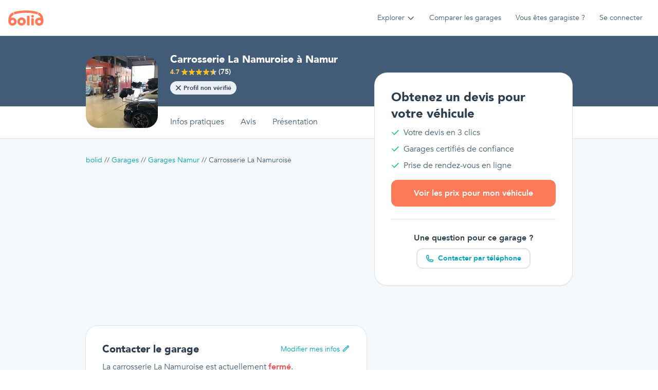

--- FILE ---
content_type: text/html; charset=utf-8
request_url: https://www.bolid.be/garages/namur/la-carrosserie-namuroise-namur-5100
body_size: 26476
content:
<!DOCTYPE html><html lang="fr"><head><meta charSet="utf-8"/><meta name="viewport" content="width=device-width"/><meta name="next-head-count" content="2"/><link data-react-helmet="true" rel="preconnect" href="https://mcqueen.s3.eu-west-3.amazonaws.com"/><link data-react-helmet="true" rel="dns-prefetch" href="https://mcqueen.s3.eu-west-3.amazonaws.com"/><link data-react-helmet="true" rel="preconnect" href="https://bolid-api.s3.amazonaws.com"/><link data-react-helmet="true" rel="dns-prefetch" href="https://bolid-api.s3.amazonaws.com"/><link data-react-helmet="true" rel="preconnect" href="https://bolid-cms.s3.amazonaws.com"/><link data-react-helmet="true" rel="dns-prefetch" href="https://bolid-cms.s3.amazonaws.com"/><link data-react-helmet="true" rel="preload" href="https://mcqueen.s3.eu-west-3.amazonaws.com/fonts/Avenir-Black.woff2" as="font" crossorigin="anonymous"/><link data-react-helmet="true" rel="preload" href="https://mcqueen.s3.eu-west-3.amazonaws.com/fonts/Avenir-Heavy.woff2" as="font" crossorigin="anonymous"/><link data-react-helmet="true" rel="preload" href="https://mcqueen.s3.eu-west-3.amazonaws.com/fonts/Avenir-Book.woff2" as="font" crossorigin="anonymous"/><link data-react-helmet="true" rel="manifest" href="/static/manifest.json"/><link data-react-helmet="true" rel="apple-touch-icon" sizes="152x152" href="/static/icons/apple-touch-icon.png"/><link data-react-helmet="true" rel="shortcut icon" href="/static/icons/favicon.ico"/><link data-react-helmet="true" rel="icon" type="image/png" sizes="32x32" href="/static/icons/favicon-32x32.png"/><link data-react-helmet="true" rel="icon" type="image/png" sizes="16x16" href="/static/icons/favicon-16x16.png"/><link data-react-helmet="true" rel="canonical" href="https://www.bolid.be/garages/namur/la-carrosserie-namuroise-namur-5100"/><meta data-react-helmet="true" property="og:image" content="https://www.bolid.be/static/og-image.jpg}"/><meta data-react-helmet="true" property="og:title" content="Carrosserie La Namuroise à Namur (5100) : Horaires, Avis et Numéro de Téléphone • bolid"/><meta data-react-helmet="true" name="description" content="Retrouvez toutes les informations sur la carrosserie La Namuroise à Namur : avis client, horaires, numéro de téléphone et infos pratiques."/><meta data-react-helmet="true" property="og:description" content="Retrouvez toutes les informations sur la carrosserie La Namuroise à Namur : avis client, horaires, numéro de téléphone et infos pratiques."/><meta data-react-helmet="true" name="viewport" content="minimum-scale=1, initial-scale=1, width=device-width, shrink-to-fit=no, user-scalable=no, viewport-fit=cover"/><meta data-react-helmet="true" name="og:type" content="website"/><meta data-react-helmet="true" name="og:site_name" content="bolid"/><meta data-react-helmet="true" name="application-name" content="bolid"/><meta data-react-helmet="true" name="apple-mobile-web-app-capable" content="yes"/><meta data-react-helmet="true" name="apple-mobile-web-app-status-bar-style" content="default"/><meta data-react-helmet="true" name="apple-mobile-web-app-title" content="bolid"/><meta data-react-helmet="true" name="format-detection" content="telephone=no"/><meta data-react-helmet="true" name="mobile-web-app-capable" content="yes"/><meta data-react-helmet="true" name="theme-color" content="#ffffff"/><meta data-react-helmet="true" name="92bc406808" content="92bc4068080fb2de3771d4279db5fa2f"/><script data-react-helmet="true" type="application/ld+json">{"@context":"https://schema.org","@graph":[{"@type":"BreadcrumbList","itemListElement":[{"@type":"ListItem","position":1,"item":{"@id":"https://www.bolid.be/","name":"bolid"}},{"@type":"ListItem","position":2,"item":{"@id":"https://www.bolid.be/garages","name":"Garages"}},{"@type":"ListItem","position":3,"item":{"@id":"https://www.bolid.be/garages/namur","name":"Garages Namur"}},{"@type":"ListItem","position":4,"item":{"@id":"https://www.bolid.be/garages/namur/la-carrosserie-namuroise-namur-5100","name":"Carrosserie La Namuroise"}}]},{"@type":"AutoRepair","url":"https://www.bolid.be/garages/namur/la-carrosserie-namuroise-namur-5100","telephone":"+32 81 40 85 15","areaServed":"BE","currenciesAccepted":"EUR","hasMap":"https://www.google.com/maps/search/?api=1&query=50.4316778,4.9199493","priceRange":"€","description":"Retrouvez toutes les informations sur la carrosserie La Namuroise à Namur : avis client, horaires, numéro de téléphone et infos pratiques.","name":"La Carrosserie Namuroise","geo":{"@type":"GeoCoordinates","latitude":50.4316778,"longitude":4.9199493},"address":{"@type":"PostalAddress","addressLocality":"Namur","postalCode":5100,"streetAddress":"Chau. de Marche 718, 5100 Namur, Belgique","addressCountry":{"@type":"Country","name":"Belgique"}},"mainEntityOfPage":{"@type":"WebSite","url":"https://www.bolid.be/","name":"bolid","genre":"automotive","description":"Comparateur de garages avec prise de rendez-vous"},"aggregateRating":{"@type":"AggregateRating","bestRating":5,"reviewCount":75,"ratingValue":4.7,"worstRating":1},"logo":"https://bolid-api.s3.amazonaws.com/media/workshops/workshop/namur-carrosserie-namuroise/aspect/1-1/width/140.jpeg","image":"https://bolid-api.s3.amazonaws.com/media/workshops/workshop/namur-carrosserie-namuroise/aspect/1-1/width/140.jpeg","openingHours":["Lundi 08h00 - 12h00 / 13h00 - 17h00","Mardi 08h00 - 12h00 / 13h00 - 17h00","Mercredi 08h00 - 12h00 / 13h00 - 17h00","Jeudi 08h00 - 12h00 / 13h00 - 16h00","Vendredi 08h00 - 12h00 / 13h00 - 16h00","Samedi Fermé","Dimanche Fermé"]}]}</script><style data-react-helmet="true" data-href="https://mcqueen.s3.eu-west-3.amazonaws.com/fonts/Avenir.css">
              @font-face{font-family:Avenir;src:url(https://mcqueen.s3.eu-west-3.amazonaws.com/fonts/Avenir-Black.eot);src:url(https://mcqueen.s3.eu-west-3.amazonaws.com/fonts/Avenir-Black.eot#iefix) format("embedded-opentype"),url(https://mcqueen.s3.eu-west-3.amazonaws.com/fonts/Avenir-Black.woff2) format("woff2"),url(https://mcqueen.s3.eu-west-3.amazonaws.com/fonts/Avenir-Black.woff) format("woff"),url(https://mcqueen.s3.eu-west-3.amazonaws.com/fonts/Avenir-Black.ttf) format("truetype");font-weight:700;font-style:normal;font-display:swap}@font-face{font-family:Avenir;src:url(https://mcqueen.s3.eu-west-3.amazonaws.com/fonts/Avenir-Heavy.eot);src:url(https://mcqueen.s3.eu-west-3.amazonaws.com/fonts/Avenir-Heavy.eot#iefix) format("embedded-opentype"),url(https://mcqueen.s3.eu-west-3.amazonaws.com/fonts/Avenir-Heavy.woff2) format("woff2"),url(https://mcqueen.s3.eu-west-3.amazonaws.com/fonts/Avenir-Heavy.woff) format("woff"),url(https://mcqueen.s3.eu-west-3.amazonaws.com/fonts/Avenir-Heavy.ttf) format("truetype");font-weight:600;font-style:normal;font-display:swap}@font-face{font-family:Avenir;src:url(https://mcqueen.s3.eu-west-3.amazonaws.com/fonts/Avenir-Book.eot);src:url(https://mcqueen.s3.eu-west-3.amazonaws.com/fonts/Avenir-Book.eot#iefix) format("embedded-opentype"),url(https://mcqueen.s3.eu-west-3.amazonaws.com/fonts/Avenir-Book.woff2) format("woff2"),url(https://mcqueen.s3.eu-west-3.amazonaws.com/fonts/Avenir-Book.woff) format("woff"),url(https://mcqueen.s3.eu-west-3.amazonaws.com/fonts/Avenir-Book.ttf) format("truetype");font-weight:400;font-style:normal;font-display:swap}
            </style><title data-react-helmet="true">Carrosserie La Namuroise à Namur (5100) : Horaires, Avis et Numéro de Téléphone • bolid</title><script async="" src="https://pagead2.googlesyndication.com/pagead/js/adsbygoogle.js?client=ca-pub-3278244639979908" crossorigin="anonymous"></script><link rel="preload" href="/_next/static/css/cd2b849a5078775b.css" as="style"/><link rel="stylesheet" href="/_next/static/css/cd2b849a5078775b.css" data-n-g=""/><link rel="preload" href="/_next/static/css/0083fa6f2388e96f.css" as="style"/><link rel="stylesheet" href="/_next/static/css/0083fa6f2388e96f.css" data-n-p=""/><link rel="preload" href="/_next/static/css/7a0df2a1711a9fab.css" as="style"/><link rel="stylesheet" href="/_next/static/css/7a0df2a1711a9fab.css" data-n-p=""/><noscript data-n-css=""></noscript><script defer="" nomodule="" src="/_next/static/chunks/polyfills-0d1b80a048d4787e.js"></script><script src="/_next/static/chunks/webpack-369da85799d2b10e.js" defer=""></script><script src="/_next/static/chunks/framework-2c63c668f22641d0.js" defer=""></script><script src="/_next/static/chunks/main-b11f008df4055a58.js" defer=""></script><script src="/_next/static/chunks/pages/_app-41ddc1a46eeb44cf.js" defer=""></script><script src="/_next/static/chunks/2283-fcbe53b373d5473e.js" defer=""></script><script src="/_next/static/chunks/4399-286b588f6dfa0931.js" defer=""></script><script src="/_next/static/chunks/2894-a832d7ef0d509902.js" defer=""></script><script src="/_next/static/chunks/6377-952bd4aa9deabee5.js" defer=""></script><script src="/_next/static/chunks/771-9ff938fda77748fc.js" defer=""></script><script src="/_next/static/chunks/881-eec8c7fd8a6137e7.js" defer=""></script><script src="/_next/static/chunks/2445-a12fbc5d3680847b.js" defer=""></script><script src="/_next/static/chunks/3663-cdd34b2fcfa581ac.js" defer=""></script><script src="/_next/static/chunks/4554-053ebe6ae8fa9b0a.js" defer=""></script><script src="/_next/static/chunks/3075-d3892cc162a60349.js" defer=""></script><script src="/_next/static/chunks/2463-fd6c12ce9b70fc36.js" defer=""></script><script src="/_next/static/chunks/2743-6b7c5e90ed4bc651.js" defer=""></script><script src="/_next/static/chunks/4205-4aa617ea890751f2.js" defer=""></script><script src="/_next/static/chunks/394-7c719eaab462e2d5.js" defer=""></script><script src="/_next/static/chunks/2261-6587f0dd651ffa80.js" defer=""></script><script src="/_next/static/chunks/pages/garages/%5BseoCitySlug%5D/%5BseoCityPage_seoWorkshopSlug%5D-0216346a2af1e7ac.js" defer=""></script><script src="/_next/static/q3VSmdxLz1maKZrWfLdVS/_buildManifest.js" defer=""></script><script src="/_next/static/q3VSmdxLz1maKZrWfLdVS/_ssgManifest.js" defer=""></script></head><body><div><!-- 655a3563a9e57e13 --></div><noscript><iframe src="https://www.googletagmanager.com/ns.html?id=GTM-NR87HD3" height="0" width="0" style="display:none;visibility:hidden"></iframe></noscript><div id="__next" data-reactroot=""><div class="relative z-5"><div id="banner-alert" class="" style="z-index:99"></div><div class="Header_headerContainer__dmgLJ"><div class="Header_header__OynU2"><div class="flex items-center justify-between w-full h-full bg-white px-3 border-b"><div class="flex items-center h-full"><a class="hidden h-full items-center medium:flex" href="/"><svg height="30" viewBox="0 0 69 30" fill="none" xmlns="http://www.w3.org/2000/svg"><path d="M50.0469 11.6637C50.0351 13.1511 48.8459 14.226 47.2525 14.1903C45.691 14.1546 44.5997 13.0899 44.6129 11.6145C44.6268 10.1082 45.7764 9.06835 47.3983 9.0946C48.9404 9.11883 50.058 10.2038 50.0469 11.6637Z" fill="#FF7A59"></path><path d="M58.0207 4.27346C57.6991 5.55967 57.2643 6.35994 56.9253 7.43683C56.7961 7.8474 56.8329 8.02441 56.1737 7.84067C41.4207 3.77741 28.0924 3.84472 12.4579 7.78211C11.9023 7.92143 11.6939 7.90932 11.5223 7.31097C11.2215 6.24956 10.8603 5.20295 10.4637 4.17586C10.2942 3.73636 10.3866 3.59098 10.7832 3.46242C23.9247 -0.799382 45.8052 -0.866689 57.7102 3.5903C58.1117 3.7404 58.1082 3.79895 58.0207 4.27346Z" fill="#FF7A59"></path><path d="M44.8502 21.7897C44.8502 20.0909 44.9197 18.3888 44.8238 16.6947C44.7745 15.7995 45.0913 15.4744 45.9505 15.4724C46.459 15.4724 46.9681 15.3997 47.4787 15.4152C49.1277 15.465 49.7938 16.1058 49.8195 17.6955C49.8452 19.2705 49.8258 20.8461 49.8265 22.4211C49.8265 24.4598 49.8126 26.4984 49.8362 28.5371C49.8418 29.0197 49.741 29.2607 49.1833 29.3138C48.39 29.3899 47.603 29.5158 46.8035 29.4195C45.465 29.258 44.8836 28.6637 44.8655 27.3499C44.8391 25.4969 44.8586 23.6433 44.8586 21.7897H44.8502Z" fill="#FF7A59"></path><path d="M41.464 20.5533C41.464 23.2079 41.4495 25.8631 41.4772 28.5169C41.4828 29.0621 41.3314 29.2768 40.7521 29.3246C40.0574 29.3805 39.3628 29.501 38.6599 29.441C37.122 29.3078 36.5107 28.6879 36.4968 27.1762C36.4781 25.1698 36.4913 23.1635 36.4913 21.1571C36.4913 17.9466 36.5093 14.7361 36.4746 11.5263C36.4677 10.8977 36.6684 10.619 37.2991 10.6177C37.3308 10.6151 37.3624 10.6108 37.3936 10.6049C41.3064 10.2011 41.5648 11.1198 41.4765 13.9789C41.4092 16.169 41.4633 18.3619 41.464 20.5533Z" fill="#FF7A59"></path><path d="M62.9087 14.7165C62.0008 12.0054 60.5991 9.88061 57.9679 8.72631C57.6331 8.57891 57.5768 8.40863 57.7109 8.08556C58.1839 6.94137 58.6542 5.79717 59.0807 4.63884C59.2821 4.09231 59.5787 4.33731 59.8809 4.4699C62.9413 5.81601 65.1391 8.00278 66.5221 10.9467C68.4559 15.0605 68.9185 19.4077 68.1017 23.7961C67.3049 28.0733 62.8003 30.7286 58.5159 29.7533C54.0822 28.7437 51.3739 24.5607 52.4102 20.3258C53.4466 16.0909 57.8442 13.5084 62.2328 14.5415C62.4065 14.5826 62.5829 14.6317 62.9087 14.7165ZM56.9614 21.999C56.8829 23.7261 58.293 25.2129 60.1059 25.3145C61.9189 25.4161 63.5005 23.9892 63.5616 22.2043C63.6214 20.4873 62.1543 18.9844 60.3664 18.9305C58.5784 18.8767 57.0413 20.2612 56.9614 21.999Z" fill="#FF7A59"></path><path d="M5.71692 14.687C8.52595 13.9029 10.987 14.2731 13.2021 15.873C16.164 18.0126 17.2309 21.9197 15.7722 25.1672C15.0464 26.7975 13.7729 28.142 12.1588 28.9823C10.5446 29.8226 8.68467 30.1093 6.8811 29.7958C3.28506 29.1732 0.575356 26.1492 0.290563 22.5894C-0.0192364 18.716 0.295425 14.9381 1.88818 11.3339C3.23922 8.27077 5.4217 5.94536 8.56415 4.50704C9.09693 4.26339 9.42201 4.18128 9.64568 4.88395C9.97353 5.91171 10.4202 6.90312 10.8404 7.90328C11.0023 8.28827 11.0585 8.50904 10.5515 8.74124C7.97929 9.91169 6.56991 12.0015 5.71692 14.687ZM11.6351 22.0954C11.632 21.4653 11.4362 20.8503 11.0723 20.3282C10.7084 19.8061 10.1928 19.4003 9.59083 19.1622C8.98884 18.9241 8.32747 18.8643 7.69044 18.9906C7.05341 19.1168 6.46934 19.4233 6.01215 19.8713C5.55496 20.3193 5.2452 20.8886 5.12208 21.5073C4.99895 22.1259 5.068 22.766 5.32047 23.3466C5.57294 23.9272 5.99749 24.4222 6.5404 24.7689C7.0833 25.1157 7.72015 25.2985 8.37036 25.2944C9.23878 25.2826 10.0676 24.9406 10.6783 24.3422C11.289 23.7438 11.6326 22.9369 11.6351 22.0954Z" fill="#FF7A59"></path><path d="M25.9691 13.9963C24.3603 13.9963 22.7877 14.4586 21.4501 15.3246C20.1124 16.1906 19.0699 17.4216 18.4542 18.8617C17.8386 20.3019 17.6775 21.8866 17.9914 23.4154C18.3052 24.9443 19.0799 26.3487 20.2175 27.4509C21.355 28.5532 22.8044 29.3038 24.3822 29.6079C25.96 29.912 27.5955 29.7559 29.0818 29.1594C30.5681 28.5629 31.8384 27.5527 32.7322 26.2566C33.626 24.9605 34.103 23.4367 34.103 21.8778C34.103 19.7875 33.2461 17.7828 31.7207 16.3048C30.1952 14.8267 28.1263 13.9963 25.9691 13.9963ZM25.8697 25.1253C25.2174 25.1253 24.5798 24.9379 24.0374 24.5868C23.4951 24.2356 23.0724 23.7365 22.8227 23.1526C22.5731 22.5687 22.5078 21.9261 22.6351 21.3062C22.7623 20.6863 23.0764 20.1169 23.5377 19.67C23.9989 19.2231 24.5866 18.9187 25.2263 18.7954C25.8661 18.6721 26.5292 18.7354 27.1318 18.9772C27.7345 19.2191 28.2496 19.6287 28.612 20.1542C28.9744 20.6798 29.1678 21.2976 29.1678 21.9297C29.1678 22.7772 28.8203 23.59 28.2018 24.1894C27.5833 24.7887 26.7444 25.1253 25.8697 25.1253Z" fill="#FF7A59"></path></svg></a><button class="flex items-center medium:hidden" aria-label="Ouvrir la navigation mobile de bolid"><svg width="40" height="40" viewBox="0 0 71 70" fill="none" xmlns="http://www.w3.org/2000/svg"><path fill-rule="evenodd" clip-rule="evenodd" d="M0.709656 34.9998C0.709656 54.3297 16.38 70 35.7095 70C55.0394 70 70.7097 54.3297 70.7097 34.9998C70.7097 15.6699 55.0394 0 35.7095 0C16.38 0 0.709656 15.6699 0.709656 34.9998Z" fill="#FF7A59"></path><path d="M14.4749 39.1732C14.3146 37.0472 14.5939 34.9541 15.1195 32.9054C16.6071 27.1155 20.1104 23.2255 26.0144 21.6951C32.7251 19.9558 39.4275 20.0085 46.0927 21.9518C51.4026 23.5011 54.5703 27.1427 56.0488 32.3187C57.0078 35.6798 57.2371 39.2056 56.7215 42.6617C56.2827 45.6887 53.596 48.5487 50.5563 49.2118C47.0076 49.9852 43.6143 48.7182 41.7316 45.6986C41.1011 44.6866 40.4383 44.4126 39.3242 44.4472C36.7284 44.5294 34.1276 44.5113 31.5309 44.4537C30.6714 44.4348 30.2243 44.7269 29.7789 45.4518C27.8086 48.6606 24.3244 50.07 20.7633 49.211C17.2922 48.3734 14.8129 45.4263 14.4823 41.7032C14.4129 40.8673 14.4749 40.0174 14.4749 39.1732ZM20.1492 33.3192C25.6318 32.5639 28.5599 34.1157 30.5871 38.8449C30.9318 39.6488 31.4251 39.6562 32.0697 39.6554C34.4036 39.6554 36.7383 39.6167 39.0705 39.6751C40.0531 39.6998 40.5581 39.4538 40.8994 38.4327C41.5936 36.3486 43.0283 34.8076 45.0432 33.8548C46.9233 32.9646 48.8985 32.8733 51.1786 33.3702C50.2927 30.3819 48.7514 28.1588 46.0134 27.155C39.3755 24.7221 32.6276 24.7163 25.9153 26.8967C22.8674 27.884 21.0938 30.1738 20.1492 33.3192ZM48.6109 44.5261C50.4877 44.5204 51.9662 43.0583 51.9464 41.2285C51.9274 39.4373 50.3613 37.8815 48.5828 37.8864C46.8043 37.8913 45.2613 39.4554 45.277 41.254C45.287 43.1505 46.696 44.5327 48.6109 44.5261ZM22.7294 44.5212C24.5475 44.5212 26.1301 42.9991 26.1128 41.2556C26.0963 39.4834 24.5508 37.9341 22.7624 37.8955C21.0046 37.8568 19.4616 39.4085 19.4476 41.2293C19.4319 43.1332 20.812 44.5179 22.7294 44.5212Z" fill="#fff"></path></svg><svg aria-hidden="true" role="img" viewBox="0 0 16 16" width="16" height="16" fill="currentColor" style="display:inline-block;vertical-align:text-bottom" class="ml-1 duration-200"><path d="M8.025 11.725c-.2 0-.4-.1-.5-.2l-5-5c-.3-.3-.3-.8 0-1.1.3-.3.8-.3 1.1 0l4.4 4.4 4.5-4.5c.3-.3.8-.3 1.1 0 .3.3.3.8 0 1.1l-5 5c-.2.2-.4.3-.6.3Z" fill="currentColor"></path></svg></button></div><div class="hidden items-center h-full medium:flex ml-auto"><div class="flex items-center h-full"><div class="flex items-center h-full"><div class="inline-block"><div class="cursor-pointer flex items-center Header_headerLink__WCc79"><span>Explorer</span><svg aria-hidden="true" role="img" viewBox="0 0 16 16" width="16" height="16" fill="currentColor" style="display:inline-block;vertical-align:text-bottom" class="text-black-300 shrink-0 ml-1 duration-200"><path d="M8.025 11.725c-.2 0-.4-.1-.5-.2l-5-5c-.3-.3-.3-.8 0-1.1.3-.3.8-.3 1.1 0l4.4 4.4 4.5-4.5c.3-.3.8-.3 1.1 0 .3.3.3.8 0 1.1l-5 5c-.2.2-.4.3-.6.3Z" fill="currentColor"></path></svg></div></div><div role="dialog" class="Popover_popover__iUb1K" style="position:absolute;left:0;top:0"><div class="Popover_content__jTVZ3 Popover_contentHasBorder__ntcIs"><div class="Popover_popoverBorder__oJgt0 Popover_popoverBorderColorBlue__11Rbb"></div><div class="flex flex-wrap -mx-2 medium:p-2" style="max-width:720px"><div class="p-2 flex items-start" style="min-width:250px"><div class="flex items-center justify-center shrink-0 mr-2 p-1 bg-purple-200 text-purple rounded-small"><svg aria-hidden="true" role="img" viewBox="0 0 16 16" width="16" height="16" fill="currentColor" style="display:inline-block;vertical-align:text-bottom"><path fill-rule="evenodd" clip-rule="evenodd" d="M1 13.358 5.976 15l4.878-2.76L15 13.882V2.685L10.746 1 5.824 3.785 1 2.192v11.166Zm8.4-1.892L6.6 13.05V4.943l2.8-1.585v8.108Zm1.4-.74 2.8 1.108v-8.21l-2.746-1.088-.054.03v8.16Zm-8.4 1.633 2.8.924V5.04l-2.8-.924v8.243Z" fill="currentColor"></path></svg></div><div><a class="block" href="/garages"><div class="Title_title6__e5wM3 font-700 mb-1">Garages en Belgique</div></a><div><div><a class="block" href="/garages/bruxelles"><span class="Text_text3__MW_N2 underline hover:text-blue whitespace-nowrap">Garages Bruxelles</span></a></div><div><a class="block" href="/garages/charleroi"><span class="Text_text3__MW_N2 underline hover:text-blue whitespace-nowrap">Garages Charleroi</span></a></div><div><a class="block" href="/garages/liege"><span class="Text_text3__MW_N2 underline hover:text-blue whitespace-nowrap">Garages Liège</span></a></div><div><a class="block" href="/garages/mons"><span class="Text_text3__MW_N2 underline hover:text-blue whitespace-nowrap">Garages Mons</span></a></div><div><a class="block" href="/garages/namur"><span class="Text_text3__MW_N2 underline hover:text-blue whitespace-nowrap">Garages Namur</span></a></div></div></div></div><div class="p-2 flex items-start" style="min-width:250px"><div class="flex items-center justify-center shrink-0 mr-2 p-1 bg-orange-200 text-orange rounded-small"><svg aria-hidden="true" role="img" viewBox="0 0 16 16" width="16" height="16" fill="currentColor" style="display:inline-block;vertical-align:text-bottom"><path d="m6.192 2.061.336.583-.336-.583Zm1.328-.64.14.658-.14-.657ZM3.566 3.578l-.336-.582.336.582Zm-1.218.83-.5-.45.5.45Zm-.466.807.64.208-.64-.208Zm0 5.971.64-.207-.64.207Zm.466.808.5-.45-.5.45Zm1.218.83.336-.583-.336.583Zm2.626 1.516-.336.582.336-.582Zm1.328.64.14-.659-.14.658Zm.932 0-.14-.659.14.658Zm1.327-.64.337.582.018-.01.018-.013-.373-.56Zm0 0-.336-.583-.019.011-.018.012.373.56Zm2.626-1.516-.336-.583.336.583Zm1.218-.83-.5-.45.5.45Zm.466-.808-.64-.207.64.207Zm0-5.97-.64.207.64-.208Zm-.466-.808-.5.45.5-.45Zm-1.218-.83-.336.583.336-.583ZM9.78 2.061l-.339.581.003.002.336-.583Zm0 0 .34-.58-.003-.002-.337.582Zm-1.327-.64-.14.658.14-.657ZM6.528 2.645c.693-.4.913-.518 1.131-.565L7.38.764c-.476.1-.909.36-1.523.715l.672 1.165ZM3.902 4.16l2.626-1.516-.672-1.165L3.23 2.995l.672 1.165Zm-1.054.697c.15-.166.362-.297 1.054-.697L3.23 2.995c-.614.354-1.056.6-1.381.962l1 .9Zm-.326.565c.068-.209.18-.401.326-.565l-1-.9c-.273.304-.48.661-.605 1.05l1.279.415Zm-.077 1.262c0-.8.008-1.05.077-1.262l-1.28-.415c-.15.463-.142.968-.142 1.677h1.345Zm0 3.032V6.684H1.1v3.032h1.345Zm.077 1.262c-.069-.213-.077-.462-.077-1.262H1.1c0 .71-.008 1.214.143 1.677l1.279-.415Zm.326.565a1.57 1.57 0 0 1-.326-.565l-1.28.415c.127.389.333.746.607 1.05l1-.9Zm1.054.697c-.692-.4-.904-.531-1.054-.697l-1 .9c.326.362.768.607 1.382.962l.672-1.165Zm2.626 1.516L3.902 12.24l-.672 1.165 2.626 1.516.672-1.165Zm1.131.564c-.218-.046-.438-.164-1.13-.564l-.673 1.165c.614.355 1.047.614 1.524.715l.28-1.316Zm.653 0a1.567 1.567 0 0 1-.653 0l-.28 1.316c.4.085.813.085 1.213 0l-.28-1.316Zm1.131-.564c-.693.4-.913.518-1.131.564l.28 1.316c.476-.1.91-.36 1.524-.715l-.673-1.165Zm-.037.023.746 1.12-.746-1.12Zm2.663-1.539-2.626 1.516.673 1.165 2.626-1.516-.673-1.165Zm1.054-.697c-.15.166-.361.297-1.054.697l.672 1.165c.615-.354 1.056-.6 1.382-.962l-1-.9Zm.326-.565a1.57 1.57 0 0 1-.326.565l1 .9c.273-.304.48-.661.606-1.05l-1.28-.415Zm.077-1.262c0 .8-.008 1.05-.077 1.262l1.28.415c.15-.463.142-.968.142-1.677h-1.345Zm0-3.032v3.032h1.345V6.684h-1.345Zm-.077-1.262c.07.213.077.462.077 1.262h1.345c0-.71.008-1.214-.142-1.677l-1.28.415Zm-.326-.565c.147.164.258.356.326.565l1.28-.415a2.914 2.914 0 0 0-.606-1.05l-1 .9ZM12.07 4.16c.693.4.905.531 1.054.697l1-.9c-.326-.362-.767-.608-1.381-.962l-.673 1.165ZM9.443 2.644l2.626 1.516.672-1.165-2.625-1.516-.673 1.165Zm-.003-.002.678-1.162-.678 1.162ZM8.312 2.08c.218.047.438.165 1.131.565l.673-1.165C9.5 1.124 9.068.865 8.592.764l-.28 1.315Zm-.653 0a1.57 1.57 0 0 1 .653 0l.28-1.315a2.915 2.915 0 0 0-1.212 0l.28 1.315ZM9.555 8.2a1.57 1.57 0 0 1-1.57 1.57v1.345A2.915 2.915 0 0 0 10.9 8.2H9.555Zm-1.57-1.57c.867 0 1.57.703 1.57 1.57H10.9a2.915 2.915 0 0 0-2.914-2.914V6.63ZM6.417 8.2c0-.867.703-1.57 1.57-1.57V5.287A2.915 2.915 0 0 0 5.07 8.2h1.345Zm1.57 1.57a1.57 1.57 0 0 1-1.57-1.57H5.071a2.915 2.915 0 0 0 2.915 2.915V9.769Z" fill="currentColor"></path></svg></div><div><a class="block" href="/interventions"><div class="Title_title6__e5wM3 font-700 mb-1">Interventions populaires</div></a><div><div><a class="block" href="/interventions/changement-amortisseurs-avant"><span class="Text_text3__MW_N2 underline hover:text-blue whitespace-nowrap">Changement d&#x27;amortisseurs avant</span></a></div><div><a class="block" href="/interventions/changement-embrayage"><span class="Text_text3__MW_N2 underline hover:text-blue whitespace-nowrap">Changement d&#x27;embrayage</span></a></div><div><a class="block" href="/interventions/changement-courroie-de-distribution"><span class="Text_text3__MW_N2 underline hover:text-blue whitespace-nowrap">Changement de courroie de distribution</span></a></div><div><a class="block" href="/interventions/changement-disques-de-frein"><span class="Text_text3__MW_N2 underline hover:text-blue whitespace-nowrap">Changement de disques de frein</span></a></div><div><a class="block" href="/interventions/entretien-vidange"><span class="Text_text3__MW_N2 underline hover:text-blue whitespace-nowrap">Vidange d&#x27;huile</span></a></div></div></div></div><div class="p-2 flex items-start" style="min-width:250px"><div class="flex items-center justify-center shrink-0 mr-2 p-1 bg-red-200 text-red rounded-small"><svg aria-hidden="true" role="img" viewBox="0 0 16 16" width="16" height="16" fill="currentColor" style="display:inline-block;vertical-align:text-bottom"><path d="M14.99 6.334h-1.496l-.899-2.231a2.291 2.291 0 0 0-2.125-1.436H5.53c-.935 0-1.777.568-2.126 1.435l-.898 2.231H1.01a.344.344 0 0 0-.334.427l.172.688a.344.344 0 0 0 .333.26h.324a2.71 2.71 0 0 0-.381 1.375v3.896c0 .38.308.688.687.688h.459c.38 0 .687-.308.687-.688v-.687h10.084v.687c0 .38.308.688.687.688h.458c.38 0 .688-.308.688-.688V9.083c0-.504-.145-.969-.381-1.374h.324a.344.344 0 0 0 .333-.26l.172-.688a.344.344 0 0 0-.334-.427ZM4.68 4.616a.912.912 0 0 1 .85-.574h4.94c.376 0 .71.225.85.574l.691 1.717H3.99l.69-1.717Zm8.82 5.842a.459.459 0 0 1-.458.459H2.958a.459.459 0 0 1-.458-.459V9.083c0-.758.617-1.375 1.375-1.375h8.25c.758 0 1.375.617 1.375 1.375v1.375ZM4.333 8.396c-.55 0-.916.365-.916.914 0 .548.366.914.916.914s1.375.091 1.375-.457c0-.549-.825-1.371-1.375-1.371Zm7.334 0c-.55 0-1.375.822-1.375 1.37 0 .55.825.458 1.375.458s.916-.366.916-.914c0-.549-.366-.914-.916-.914Z" fill="currentColor"></path></svg></div><div><a class="block" href="/vehicules"><div class="Title_title6__e5wM3 font-700 mb-1">Carnets d&#x27;entretien</div></a><div><div><a class="block" href="/vehicules/audi"><span class="Text_text3__MW_N2 underline hover:text-blue whitespace-nowrap">Carnet d&#x27;entretien Audi</span></a></div><div><a class="block" href="/vehicules/citroen"><span class="Text_text3__MW_N2 underline hover:text-blue whitespace-nowrap">Carnet d&#x27;entretien Citroen</span></a></div><div><a class="block" href="/vehicules/opel"><span class="Text_text3__MW_N2 underline hover:text-blue whitespace-nowrap">Carnet d&#x27;entretien Opel</span></a></div><div><a class="block" href="/vehicules/renault"><span class="Text_text3__MW_N2 underline hover:text-blue whitespace-nowrap">Carnet d&#x27;entretien Renault</span></a></div><div><a class="block" href="/vehicules/volkswagen"><span class="Text_text3__MW_N2 underline hover:text-blue whitespace-nowrap">Carnet d&#x27;entretien Volkswagen</span></a></div></div></div></div><div class="p-2 flex items-start" style="min-width:250px"><div class="flex items-center justify-center shrink-0 mr-2 p-1 bg-blue-200 text-blue rounded-small"><svg aria-hidden="true" role="img" viewBox="0 0 16 16" width="16" height="16" fill="currentColor" style="display:inline-block;vertical-align:text-bottom"><path d="M8 15.425c-.515 0-1.03-.147-1.397-.514l-.882-.736c-.147-.073-.294-.147-.441-.147l-1.176-.147a2.134 2.134 0 0 1-1.985-1.985l-.074-1.176c0-.147-.073-.294-.147-.441l-.735-.882C.5 8.588.5 7.412 1.163 6.53l.735-.883c.074-.147.147-.294.147-.44l.074-1.103c.073-1.03.955-1.912 1.985-1.985l1.176-.074c.147 0 .294-.073.44-.147l.883-.735C7.412.5 8.588.5 9.47 1.163l.882.735c.147.074.295.147.442.147l1.102.074a2.134 2.134 0 0 1 1.985 1.985l.074 1.176c0 .147.073.294.147.441l.735.882c.662.809.662 1.985 0 2.867l-.735.883c-.074.147-.147.294-.147.44l-.074 1.103a2.134 2.134 0 0 1-1.985 1.985l-1.176.074c-.147 0-.294.073-.441.147l-.882.735A2.008 2.008 0 0 1 8 15.425Zm0-13.6a.835.835 0 0 0-.588.22l-.882.735a2.416 2.416 0 0 1-1.177.515l-1.102.073a1.096 1.096 0 0 0-.883.883l-.073 1.102c-.074.441-.22.81-.515 1.177l-.735.882a.996.996 0 0 0 0 1.25l.735.882c.294.294.441.735.441 1.103l.074 1.176c.073.441.441.809.882.882l1.176.074c.441 0 .809.22 1.103.44l.882.736a.995.995 0 0 0 1.25 0l.882-.735c.294-.294.736-.441 1.103-.441l1.176-.074c.441-.073.809-.441.883-.882l.073-1.176c0-.441.22-.81.441-1.103l.735-.882a.995.995 0 0 0 0-1.25l-.735-.882c-.294-.294-.44-.736-.44-1.103l-.074-1.176a1.096 1.096 0 0 0-.883-.883l-1.176-.073c-.441 0-.809-.22-1.103-.441l-.882-.735c-.147-.22-.367-.294-.588-.294Z" fill="currentColor"></path><path d="M7.267 10.267c-.134 0-.334-.067-.4-.2l-2-2c-.267-.267-.267-.6 0-.867.266-.267.6-.267.866 0l1.6 1.6 2.934-2.933c.266-.267.6-.267.866 0 .267.266.267.6 0 .866L7.8 10.067c-.2.133-.4.2-.533.2Z" fill="currentColor"></path></svg></div><div><a class="block" href="/blog"><div class="Title_title6__e5wM3 font-700 mb-1">Guides pratiques</div></a><div><div><a class="block" href="/blog/amortisseurs"><span class="Text_text3__MW_N2 underline hover:text-blue whitespace-nowrap">Amortisseurs : Fonctionnement, durée de vie et prix</span></a></div><div><a class="block" href="/blog/courroie-de-distribution"><span class="Text_text3__MW_N2 underline hover:text-blue whitespace-nowrap">Courroie de distribution : Fonctionnement, durée de vie et prix</span></a></div><div><a class="block" href="/blog/disques-de-frein"><span class="Text_text3__MW_N2 underline hover:text-blue whitespace-nowrap">Disques de frein : Fonctionnement, durée de vie et prix</span></a></div><div><a class="block" href="/blog/embrayage"><span class="Text_text3__MW_N2 underline hover:text-blue whitespace-nowrap">Embrayage : Fonctionnement, durée de vie et prix</span></a></div><div><a class="block" href="/blog/vidange-huile"><span class="Text_text3__MW_N2 underline hover:text-blue whitespace-nowrap">Vidange d’huile : Fonctionnement, entretien et prix</span></a></div></div></div></div></div></div></div></div><div class="flex items-center h-full"><div class="cursor-pointer flex items-center Header_headerLink__WCc79"><span>Comparer les garages</span></div><a class="block flex items-center Header_headerLink__WCc79" href="/garagiste"><span>Vous êtes garagiste ?</span></a></div><div class="flex items-center h-full"><div class="cursor-pointer flex items-center Header_headerLink__WCc79"><span>Se connecter</span></div></div></div></div></div><div class="Header_mobileMenu__F3Uif" style="visibility:hidden"><div class=""><a class="block flex items-center justify-between cursor-pointer" href="/"><div class="text-title-4 font-700 text-black">Accueil</div><svg aria-hidden="true" role="img" viewBox="0 0 24 24" width="24" height="24" fill="currentColor" style="display:inline-block;vertical-align:text-bottom" class="text-black-300 shrink-0"><path d="M18.2 22.4H17.3c-1.5-.1-2.7-1.3-2.8-2.8V16.4c0-1.4-1.2-2.6-2.6-2.6-1.4 0-2.6 1.2-2.6 2.6V19.6c-.1 1.5-1.3 2.7-2.8 2.8h-.7c-.8 0-1.2 0-1.6-.1-.9-.3-1.7-1-1.9-1.9-.1-.4-.1-.8-.1-1.6v-6.6c0-1.2 0-1.8.2-2.5 0-.6.3-1.2.7-1.7.4-.5.9-.9 1.8-1.6l2.6-2c1.5-1.2 2.3-1.8 3.2-2 .8-.2 1.7-.2 2.6 0 .9.3 1.7.8 3.2 2l2.6 2c.9.7 1.4 1.1 1.8 1.6.4.5.6 1 .8 1.6.2.6.2 1.3.2 2.5v6.6c0 .8 0 1.2-.1 1.6-.3.9-1 1.7-1.9 1.9-.5.2-.9.2-1.7.2ZM12 12.1c2.4 0 4.4 2 4.4 4.4v3.1c0 .6.5 1 1 1H19.3c.4-.1.6-.4.7-.7V12.2c0-1.1 0-1.6-.1-2-.1-.4-.3-.7-.5-1-.3-.3-.7-.7-1.5-1.3l-2.6-2c-1.3-1-2-1.5-2.6-1.7-.5-.1-1.1-.1-1.6 0-.6.2-1.3.7-2.6 1.7L6 7.8c-.8.7-1.3 1-1.5 1.3-.2.3-.4.6-.5 1-.1.4-.1.9-.1 2V19.8c.1.4.4.6.7.7H6.5c.6 0 1-.5 1-1v-3.1c.1-2.3 2.1-4.3 4.5-4.3Z" fill="currentColor"></path></svg></a></div><div class="border-t mt-4 pt-4"><div class=""><div class="flex items-center justify-between cursor-pointer"><div class="text-title-4 font-700 text-black">Garages en Belgique</div><svg aria-hidden="true" role="img" viewBox="0 0 24 24" width="24" height="24" fill="currentColor" style="display:inline-block;vertical-align:text-bottom" class="text-black-300 shrink-0 duration-200"><path d="M11.9 16.8c-.2 0-.5-.1-.6-.3l-7-7c-.4-.3-.4-.9 0-1.2.3-.4.9-.4 1.2 0l6.4 6.4 6.4-6.4c.4-.4.9-.4 1.3 0s.4.9 0 1.3l-7 7c-.2.1-.5.2-.7.2Z" fill="currentColor"></path></svg></div><div class="mt-3 mb-4 hidden"><a class="block text-blue mt-1" href="/garages/bruxelles">Garages Bruxelles</a><a class="block text-blue mt-1" href="/garages/charleroi">Garages Charleroi</a><a class="block text-blue mt-1" href="/garages/liege">Garages Liège</a><a class="block text-blue mt-1" href="/garages/mons">Garages Mons</a><a class="block text-blue mt-1" href="/garages/namur">Garages Namur</a><a class="block text-blue flex items-center mt-2" href="/garages"><span>Plus <!-- -->de garages en belgique</span><svg aria-hidden="true" role="img" viewBox="0 0 16 16" width="16" height="16" fill="currentColor" style="display:inline-block;vertical-align:text-bottom" class="shrink-0 ml-2"><path d="M9.8 12.625c-.2 0-.4-.1-.5-.2-.3-.3-.3-.8 0-1.1l2.7-2.7H1.8c-.4 0-.8-.4-.8-.8s.4-.8.8-.8H12l-2.7-2.7c-.3-.3-.3-.8 0-1.1.3-.3.8-.3 1.1 0l4 4c.1.1.1.2.2.2 0 .1.1.2.1.3 0 .1 0 .2-.1.3 0 .1-.1.2-.2.2l-4 4c-.2.3-.4.4-.6.4Z" fill="currentColor"></path></svg></a></div></div><div class="mt-3"><div class="flex items-center justify-between cursor-pointer"><div class="text-title-4 font-700 text-black">Interventions populaires</div><svg aria-hidden="true" role="img" viewBox="0 0 24 24" width="24" height="24" fill="currentColor" style="display:inline-block;vertical-align:text-bottom" class="text-black-300 shrink-0 duration-200"><path d="M11.9 16.8c-.2 0-.5-.1-.6-.3l-7-7c-.4-.3-.4-.9 0-1.2.3-.4.9-.4 1.2 0l6.4 6.4 6.4-6.4c.4-.4.9-.4 1.3 0s.4.9 0 1.3l-7 7c-.2.1-.5.2-.7.2Z" fill="currentColor"></path></svg></div><div class="mt-3 mb-4 hidden"><a class="block text-blue mt-1" href="/interventions/changement-amortisseurs-avant">Changement d&#x27;amortisseurs avant</a><a class="block text-blue mt-1" href="/interventions/changement-embrayage">Changement d&#x27;embrayage</a><a class="block text-blue mt-1" href="/interventions/changement-courroie-de-distribution">Changement de courroie de distribution</a><a class="block text-blue mt-1" href="/interventions/changement-disques-de-frein">Changement de disques de frein</a><a class="block text-blue mt-1" href="/interventions/entretien-vidange">Vidange d&#x27;huile</a><a class="block text-blue flex items-center mt-2" href="/interventions"><span>Plus <!-- -->d&#x27;interventions populaires</span><svg aria-hidden="true" role="img" viewBox="0 0 16 16" width="16" height="16" fill="currentColor" style="display:inline-block;vertical-align:text-bottom" class="shrink-0 ml-2"><path d="M9.8 12.625c-.2 0-.4-.1-.5-.2-.3-.3-.3-.8 0-1.1l2.7-2.7H1.8c-.4 0-.8-.4-.8-.8s.4-.8.8-.8H12l-2.7-2.7c-.3-.3-.3-.8 0-1.1.3-.3.8-.3 1.1 0l4 4c.1.1.1.2.2.2 0 .1.1.2.1.3 0 .1 0 .2-.1.3 0 .1-.1.2-.2.2l-4 4c-.2.3-.4.4-.6.4Z" fill="currentColor"></path></svg></a></div></div><div class="mt-3"><div class="flex items-center justify-between cursor-pointer"><div class="text-title-4 font-700 text-black">Carnets d&#x27;entretien</div><svg aria-hidden="true" role="img" viewBox="0 0 24 24" width="24" height="24" fill="currentColor" style="display:inline-block;vertical-align:text-bottom" class="text-black-300 shrink-0 duration-200"><path d="M11.9 16.8c-.2 0-.5-.1-.6-.3l-7-7c-.4-.3-.4-.9 0-1.2.3-.4.9-.4 1.2 0l6.4 6.4 6.4-6.4c.4-.4.9-.4 1.3 0s.4.9 0 1.3l-7 7c-.2.1-.5.2-.7.2Z" fill="currentColor"></path></svg></div><div class="mt-3 mb-4 hidden"><a class="block text-blue mt-1" href="/vehicules/audi">Carnet d&#x27;entretien Audi</a><a class="block text-blue mt-1" href="/vehicules/citroen">Carnet d&#x27;entretien Citroen</a><a class="block text-blue mt-1" href="/vehicules/opel">Carnet d&#x27;entretien Opel</a><a class="block text-blue mt-1" href="/vehicules/renault">Carnet d&#x27;entretien Renault</a><a class="block text-blue mt-1" href="/vehicules/volkswagen">Carnet d&#x27;entretien Volkswagen</a><a class="block text-blue flex items-center mt-2" href="/vehicules"><span>Plus <!-- -->de carnets d&#x27;entretien</span><svg aria-hidden="true" role="img" viewBox="0 0 16 16" width="16" height="16" fill="currentColor" style="display:inline-block;vertical-align:text-bottom" class="shrink-0 ml-2"><path d="M9.8 12.625c-.2 0-.4-.1-.5-.2-.3-.3-.3-.8 0-1.1l2.7-2.7H1.8c-.4 0-.8-.4-.8-.8s.4-.8.8-.8H12l-2.7-2.7c-.3-.3-.3-.8 0-1.1.3-.3.8-.3 1.1 0l4 4c.1.1.1.2.2.2 0 .1.1.2.1.3 0 .1 0 .2-.1.3 0 .1-.1.2-.2.2l-4 4c-.2.3-.4.4-.6.4Z" fill="currentColor"></path></svg></a></div></div><div class="mt-3"><div class="flex items-center justify-between cursor-pointer"><div class="text-title-4 font-700 text-black">Guides pratiques</div><svg aria-hidden="true" role="img" viewBox="0 0 24 24" width="24" height="24" fill="currentColor" style="display:inline-block;vertical-align:text-bottom" class="text-black-300 shrink-0 duration-200"><path d="M11.9 16.8c-.2 0-.5-.1-.6-.3l-7-7c-.4-.3-.4-.9 0-1.2.3-.4.9-.4 1.2 0l6.4 6.4 6.4-6.4c.4-.4.9-.4 1.3 0s.4.9 0 1.3l-7 7c-.2.1-.5.2-.7.2Z" fill="currentColor"></path></svg></div><div class="mt-3 mb-4 hidden"><a class="block text-blue mt-1" href="/blog/amortisseurs">Amortisseurs : Fonctionnement, durée de vie et prix</a><a class="block text-blue mt-1" href="/blog/courroie-de-distribution">Courroie de distribution : Fonctionnement, durée de vie et prix</a><a class="block text-blue mt-1" href="/blog/disques-de-frein">Disques de frein : Fonctionnement, durée de vie et prix</a><a class="block text-blue mt-1" href="/blog/embrayage">Embrayage : Fonctionnement, durée de vie et prix</a><a class="block text-blue mt-1" href="/blog/vidange-huile">Vidange d’huile : Fonctionnement, entretien et prix</a><a class="block text-blue flex items-center mt-2" href="/blog"><span>Plus <!-- -->de guides pratiques</span><svg aria-hidden="true" role="img" viewBox="0 0 16 16" width="16" height="16" fill="currentColor" style="display:inline-block;vertical-align:text-bottom" class="shrink-0 ml-2"><path d="M9.8 12.625c-.2 0-.4-.1-.5-.2-.3-.3-.3-.8 0-1.1l2.7-2.7H1.8c-.4 0-.8-.4-.8-.8s.4-.8.8-.8H12l-2.7-2.7c-.3-.3-.3-.8 0-1.1.3-.3.8-.3 1.1 0l4 4c.1.1.1.2.2.2 0 .1.1.2.1.3 0 .1 0 .2-.1.3 0 .1-.1.2-.2.2l-4 4c-.2.3-.4.4-.6.4Z" fill="currentColor"></path></svg></a></div></div></div><div class="border-t mt-4 pt-4"><div class="cursor-pointer flex items-center justify-between cursor-pointer"><div class="text-title-4 font-700 text-black">Comparer les garages</div><svg aria-hidden="true" role="img" viewBox="0 0 24 24" width="24" height="24" fill="currentColor" style="display:inline-block;vertical-align:text-bottom" class="text-black-300 shrink-0"><path d="M10 18.4c-4.6 0-8.4-3.8-8.4-8.4 0-4.6 3.8-8.4 8.4-8.4 4.6 0 8.4 3.8 8.4 8.4 0 4.6-3.8 8.4-8.4 8.4Zm0-15c-3.6 0-6.6 3-6.6 6.6 0 3.6 3 6.6 6.6 6.6 3.6 0 6.6-3 6.6-6.6 0-3.6-3-6.6-6.6-6.6Z" fill="currentColor"></path><path d="M21 21.9c-.2 0-.5-.1-.6-.3l-5.5-5.5c-.4-.4-.4-.9 0-1.3s.9-.4 1.3 0l5.5 5.5c.4.4.4.9 0 1.3-.2.2-.5.3-.7.3Z" fill="currentColor"></path></svg></div><a class="block flex items-center justify-between cursor-pointer mt-3" href="/garagiste"><div class="text-title-4 font-700 text-black">Vous êtes garagiste ?</div><svg aria-hidden="true" role="img" viewBox="0 0 24 24" width="24" height="24" fill="currentColor" style="display:inline-block;vertical-align:text-bottom" class="text-black-300 shrink-0"><path d="m8.8 3.348-.45-.78.45.78Zm2.368-1.142-.187-.88.187.88ZM6.107 4.902l.45.78-.45-.78Zm-2.173 1.48-.669-.601.67.602Zm-.832 1.441-.855-.278.855.278Zm0 8.354-.855.278.855-.278Zm.832 1.44.669-.602-.669.602Zm2.173 1.48.45-.779-.45.78ZM8.8 20.652l.562-.702-.053-.043-.059-.034-.45.78Zm0 0-.562.703.053.043.059.034.45-.78Zm2.368 1.142.188-.88-.188.88Zm1.664 0-.188-.88.188.88Zm2.368-1.142-.45-.779.45.78Zm2.693-1.555-.45-.779.45.78Zm2.173-1.48-.669-.602.669.602Zm.832-1.44.855.278-.855-.278Zm0-8.354.855-.278-.855.278Zm-.832-1.44-.669.602.669-.602Zm-2.173-1.48.45-.78-.45.78ZM15.2 3.347l-.45.779.45-.78Zm-2.368-1.142-.188.88.188-.88ZM9.25 4.126c1.218-.702 1.658-.944 2.105-1.04l-.374-1.76c-.792.168-1.518.6-2.631 1.242l.9 1.559ZM6.557 5.683 9.25 4.127l-.9-1.559-2.693 1.555.9 1.559ZM4.603 6.985c.306-.34.735-.6 1.954-1.303l-.9-1.559c-1.113.643-1.85 1.056-2.392 1.658l1.338 1.204Zm-.645 1.116a3.1 3.1 0 0 1 .645-1.116L3.265 5.781a4.9 4.9 0 0 0-1.018 1.764l1.711.556Zm-.151 2.344c0-1.407.01-1.909.151-2.344l-1.711-.556c-.25.77-.24 1.615-.24 2.9h1.8Zm0 3.11v-3.11h-1.8v3.11h1.8Zm.151 2.344c-.14-.435-.151-.937-.151-2.344h-1.8c0 1.285-.01 2.13.24 2.9l1.711-.556Zm.645 1.116a3.1 3.1 0 0 1-.645-1.117l-1.711.557a4.9 4.9 0 0 0 1.018 1.764l1.338-1.204Zm1.954 1.303c-1.219-.703-1.648-.963-1.954-1.303l-1.338 1.204c.542.602 1.279 1.015 2.392 1.658l.9-1.559Zm2.693 1.555-2.693-1.555-.9 1.559 2.693 1.555.9-1.559Zm.112.077-1.124 1.405 1.124-1.405Zm1.993.963c-.447-.095-.887-.337-2.105-1.04l-.9 1.559c1.113.643 1.839 1.074 2.631 1.242l.374-1.76Zm1.29 0c-.425.09-.865.09-1.29 0l-.374 1.761a4.9 4.9 0 0 0 2.038 0l-.374-1.76Zm2.105-1.04c-1.218.703-1.658.945-2.105 1.04l.374 1.761c.792-.168 1.518-.6 2.631-1.242l-.9-1.559Zm2.693-1.555-2.693 1.555.9 1.559 2.693-1.555-.9-1.559Zm1.954-1.303c-.306.34-.735.6-1.954 1.303l.9 1.559c1.113-.643 1.85-1.056 2.392-1.658l-1.338-1.204Zm.645-1.117a3.1 3.1 0 0 1-.645 1.117l1.338 1.204c.46-.51.806-1.111 1.018-1.764l-1.712-.556Zm.151-2.343c0 1.407-.01 1.909-.152 2.344l1.712.556c.25-.77.24-1.615.24-2.9h-1.8Zm0-3.11v3.11h1.8v-3.11h-1.8Zm-.152-2.344c.142.435.152.937.152 2.344h1.8c0-1.285.01-2.13-.24-2.9l-1.712.556Zm-.644-1.116c.29.323.51.703.645 1.116l1.711-.556a4.898 4.898 0 0 0-1.018-1.764l-1.338 1.204Zm-1.954-1.303c1.219.703 1.648.963 1.954 1.303l1.338-1.204c-.542-.602-1.279-1.015-2.392-1.658l-.9 1.559ZM14.75 4.127l2.693 1.555.9-1.559-2.693-1.555-.9 1.559Zm-2.105-1.04c.447.095.887.337 2.105 1.04l.9-1.559c-1.113-.643-1.839-1.074-2.631-1.242l-.374 1.76Zm-1.29 0a3.1 3.1 0 0 1 1.29 0l.374-1.761a4.9 4.9 0 0 0-2.038 0l.374 1.76ZM14.6 12a2.6 2.6 0 0 1-2.6 2.6v1.8a4.4 4.4 0 0 0 4.4-4.4h-1.8ZM12 9.4a2.6 2.6 0 0 1 2.6 2.6h1.8A4.4 4.4 0 0 0 12 7.6v1.8ZM9.4 12A2.6 2.6 0 0 1 12 9.4V7.6A4.4 4.4 0 0 0 7.6 12h1.8Zm2.6 2.6A2.6 2.6 0 0 1 9.4 12H7.6a4.4 4.4 0 0 0 4.4 4.4v-1.8Z" fill="currentColor"></path></svg></a></div><div class="border-t mt-4 pt-4"><div class="cursor-pointer flex items-center justify-between cursor-pointer"><div class="text-title-4 font-700 text-black">Se connecter</div><svg aria-hidden="true" role="img" viewBox="0 0 24 24" width="24" height="24" fill="currentColor" style="display:inline-block;vertical-align:text-bottom" class="text-black-300 shrink-0"><path d="M12 1.688c5.695 0 10.313 4.617 10.313 10.312 0 5.695-4.618 10.313-10.313 10.313S1.687 17.694 1.687 12 6.306 1.687 12 1.687Zm0 5.5a3.437 3.437 0 0 0-1.375 6.588v1.443l-.103.019a7.568 7.568 0 0 0-4.768 3.154A8.907 8.907 0 0 0 12 20.938c2.43 0 4.635-.97 6.246-2.545a7.561 7.561 0 0 0-4.764-3.154l-.107-.02v-1.443a3.44 3.44 0 0 0 2.059-2.994l.004-.157A3.437 3.437 0 0 0 12 7.187Zm0-4.125a8.937 8.937 0 0 0-7.176 14.266 8.95 8.95 0 0 1 3.808-2.954l.24-.093-.017-.013a4.81 4.81 0 0 1-1.664-3.457l-.003-.187a4.813 4.813 0 1 1 8.095 3.52l-.155.138.03.01a8.955 8.955 0 0 1 4.018 3.035A8.938 8.938 0 0 0 12 3.063Z" fill="currentColor"></path></svg></div></div><div class="border-t mt-4 pt-4"></div></div></div></div></div><main id="main" class="relative bg-gray-200"><div id="ezoic-pub-ad-placeholder-129"></div><div class="bg-black-300"><div class="container"><div class="flex medium:items-center py-5 medium:pb-3 relative z-2"><div class="Avatar_avatar__nw0kX Avatar_avatarSizeMedium__Wnl9w medium:hidden shrink-0" style="width:72px;height:72px"><picture class="Image_picture__QdDsp Avatar_square__N95Ok"><img src="https://bolid-api.s3.amazonaws.com/media/workshops/workshop/namur-carrosserie-namuroise/aspect/1-1/width/140.jpeg" height="72" alt="Avatar" style="object-fit:cover;object-position:center" class="Image_image__mW043 Image_imageStart__EMJ_f Image_imageEnd__PRJfi"/></picture></div><div class="Avatar_avatar__nw0kX Avatar_avatarSizeXlarge__WyYNo hidden medium:block -mb-6 shrink-0" style="width:140px;height:140px"><picture class="Image_picture__QdDsp Avatar_square__N95Ok"><img src="https://bolid-api.s3.amazonaws.com/media/workshops/workshop/namur-carrosserie-namuroise/aspect/1-1/width/140.jpeg" height="140" alt="Avatar" style="object-fit:cover;object-position:center" class="Image_image__mW043 Image_imageStart__EMJ_f Image_imageEnd__PRJfi"/></picture></div><div class="pl-2 medium:pl-4"><h1 class="Title_title4__oSS5P font-700 w-full max-w-2"><span class="text-white">Carrosserie La Namuroise<!-- --> à <!-- -->Namur</span></h1><div class="flex items-center"><div class="flex items-center"><div class="StarRating_textPositionLeft__QJVUW StarRating_textSizeSmall__GYuQZ">4.7</div><div class="Base_starRating__K82Wy Base_starRatingSizeSmall__0VMy_" data-star="4.5"></div></div><p class="Text_text3__MW_N2 text-white font-600 ml-1">(<!-- -->75<!-- -->)</p></div><div class="inline-block"><div class="Pill_pill__JaBDe Pill_pillVariantInverse__7nWTh Pill_pillSizeSmall__xo5bC whitespace-nowrap mt-2"><div class="flex items-center"><svg aria-hidden="true" role="img" viewBox="0 0 12 12" width="12" height="12" fill="currentColor" style="display:inline-block;vertical-align:text-bottom" class="mr-1"><path d="M10 10.8c-.2 0-.4-.1-.5-.2L6 7.1l-3.5 3.5c-.3.3-.8.3-1.1 0-.3-.3-.3-.8 0-1.1L4.9 6 1.5 2.5c-.3-.3-.3-.8 0-1.1.3-.3.8-.3 1.1 0L6 4.9l3.5-3.5c.3-.3.8-.3 1.1 0 .3.3.3.8 0 1.1L7.1 6l3.5 3.5c.3.3.3.8 0 1.1-.2.1-.4.2-.6.2Z" fill="currentColor"></path></svg><div>Profil non vérifié</div></div></div></div><div role="tooltip" class="Tooltip_tooltip__py_i3 Tooltip_tooltipThemeDark__qxq3a" style="position:absolute;left:0;top:0"><div>Vous êtes le propriétaire du garage ? <span class="cursor-pointer font-600 underline">Cliquez ici afin de compléter votre profil.</span></div><div style="position:absolute" class="Tooltip_arrow__hUlWv Tooltip_arrowThemeDark__G3mp0"></div></div></div></div></div></div><div class="border-b bg-white sticky top-0 z-1"><div class="container"><div class="WorkshopLayout_links__sustt"><a class="px-3">Infos pratiques</a><a class="px-3">Avis</a><a class="px-3">Présentation</a></div></div></div><div class="container"><div class="large:flex items-start mb-5 medium:mb-6"><div class="small:pt-3 w-full mx-auto max-w-5 large:mx-0 large:max-w-none" style="min-width:0"><div class="overflow-hidden bg-white -mx-3 px-3 py-5 small:mx-0 small:rounded-large small:p-4 medium:p-5 Card_card__gHJgY Card_cardBorderedOnMobile__vVoio large:hidden"><div><div class="Title_title3__6LsHN font-700">Obtenez un devis pour votre véhicule</div><div class="mt-2"><div class="flex"><svg aria-hidden="true" role="img" viewBox="0 0 16 16" width="16" height="16" fill="currentColor" style="display:inline-block;vertical-align:text-bottom" class="mt-1 text-green mr-2 shrink-0"><path d="M5.925 12.625c-.2 0-.4-.1-.5-.2l-4-4c-.3-.3-.3-.8 0-1.1.3-.3.8-.3 1.1 0l3.4 3.4 7.5-7.5c.3-.3.8-.3 1.1 0 .3.3.3.8 0 1.1l-8 8c-.2.2-.4.3-.6.3Z" fill="currentColor"></path></svg><p class="Text_text2__hQ8Ho">Votre devis en 3 clics</p></div><div class="flex mt-2"><svg aria-hidden="true" role="img" viewBox="0 0 16 16" width="16" height="16" fill="currentColor" style="display:inline-block;vertical-align:text-bottom" class="mt-1 text-green mr-2 shrink-0"><path d="M5.925 12.625c-.2 0-.4-.1-.5-.2l-4-4c-.3-.3-.3-.8 0-1.1.3-.3.8-.3 1.1 0l3.4 3.4 7.5-7.5c.3-.3.8-.3 1.1 0 .3.3.3.8 0 1.1l-8 8c-.2.2-.4.3-.6.3Z" fill="currentColor"></path></svg><p class="Text_text2__hQ8Ho">Garages certifiés de confiance</p></div><div class="flex mt-2"><svg aria-hidden="true" role="img" viewBox="0 0 16 16" width="16" height="16" fill="currentColor" style="display:inline-block;vertical-align:text-bottom" class="mt-1 text-green mr-2 shrink-0"><path d="M5.925 12.625c-.2 0-.4-.1-.5-.2l-4-4c-.3-.3-.3-.8 0-1.1.3-.3.8-.3 1.1 0l3.4 3.4 7.5-7.5c.3-.3.8-.3 1.1 0 .3.3.3.8 0 1.1l-8 8c-.2.2-.4.3-.6.3Z" fill="currentColor"></path></svg><p class="Text_text2__hQ8Ho">Prise de rendez-vous en ligne</p></div></div><button class="Button_button__OudwL Button_buttonSizeLarge__Xt6uA Button_buttonThemePrimarySolid__8BuL0 w-full mt-3" type="button"><div class="Button_flexWrapper__UtsSp Button_flexWrapperSizeLarge__oNSwS">Voir les prix pour mon véhicule</div></button></div></div><div class="my-3"><ul class="flex flex-wrap text-body-3 leading-body-3 Breadcrumbs_breadcrumbs__1XZyB"><li><a class="text-blue" href="/">bolid</a></li><li><a class="text-blue" href="/garages">Garages</a></li><li><a class="text-blue" href="/garages/namur">Garages Namur</a></li><li>Carrosserie La Namuroise</li></ul></div><div class="my-3"><ins class="adsbygoogle" style="display:block" data-ad-client="ca-pub-3278244639979908" data-ad-slot="2307786523" data-ad-format="auto" data-full-width-responsive="true"></ins></div><div id="infos-pratiques"><div class="overflow-hidden bg-white -mx-3 px-3 py-5 small:mx-0 small:rounded-large small:p-4 medium:p-5 Card_card__gHJgY Card_cardBorderedOnMobile__vVoio small:mb-5"><div class="mb-3"><div class="flex justify-between mb-2"><h2 class="Title_title4__oSS5P font-700">Contacter le garage</h2><div class="flex items-start text-blue hover:underline cursor-pointer mt-1 ml-1"><p class="Text_text3__MW_N2 whitespace-nowrap">Modifier <span class="hidden small:inline">mes infos</span></p><svg aria-hidden="true" role="img" viewBox="0 0 16 16" width="16" height="16" fill="currentColor" style="display:inline-block;vertical-align:text-bottom" class="ml-1 shrink-0"><path d="M4.6 14.267h-2a.598.598 0 0 1-.6-.6v-2c0-.134.067-.334.2-.4l6-6c.267-.267.6-.267.867 0l2 2c.266.266.266.6 0 .866l-6 6a1.236 1.236 0 0 1-.467.134Zm-1.4-1.2h1.133l5.4-5.4L8.6 6.533l-5.4 5.4v1.134ZM11.933 6.933c-.133 0-.333-.066-.4-.2l-2-2c-.266-.266-.266-.6 0-.866L11.2 2.2c.267-.267.6-.267.867 0l2 2c.266.267.266.6 0 .867L12.4 6.733a.72.72 0 0 1-.467.2Zm-1.133-2.6 1.133 1.134.8-.8L11.6 3.533l-.8.8Z" fill="currentColor"></path></svg></div></div><p class="Text_text2__hQ8Ho">La carrosserie La Namuroise<!-- --> est actuellement <span class="font-600 text-green">ouvert</span>.</p></div><div><button class="Button_button__OudwL Button_buttonSizeSmall__uIg61 Button_buttonThemeSecondarySolid__nHe83 block w-full" type="button"><div class="Button_flexWrapper__UtsSp Button_flexWrapperSizeSmall__6gCQM"><div class="Button_iconContainer__8vmN2 Button_iconContainerHasRightChildren__DlHcS"><svg aria-hidden="true" role="img" viewBox="0 0 16 16" width="16" height="16" fill="currentColor" style="display:inline-block;vertical-align:text-bottom"><path fill-rule="evenodd" clip-rule="evenodd" d="M4.22 2.4c-1.004 0-1.82.816-1.82 1.82 0 5.172 4.208 9.38 9.38 9.38a1.822 1.822 0 0 0 1.805-2.05l-3.234-.742-.2.382c-.318.609-.55 1.051-1.139.814-2.314-.812-4.203-2.702-5.026-5.044-.25-.55.226-.799.83-1.114l.376-.197-.742-3.234a1.822 1.822 0 0 0-.23-.015ZM11.78 15C5.836 15 1 10.164 1 4.22a3.223 3.223 0 0 1 4.264-3.046c.227.079.399.27.453.505l.958 4.175a.698.698 0 0 1-.177.641c-.095.1-.097.102-.966.556a6.964 6.964 0 0 0 3.416 3.418c.455-.869.458-.872.557-.967a.707.707 0 0 1 .641-.177l4.176.958a.698.698 0 0 1 .504.453A3.187 3.187 0 0 1 15 11.78 3.224 3.224 0 0 1 11.78 15Z" fill="currentColor"></path></svg></div>Appeler le garage</div></button><div class="Text_text3__MW_N2 flex items-center justify-center text-blue font-600 px-4 py-2 mt-2 block w-full border-2 rounded"><svg aria-hidden="true" role="img" viewBox="0 0 16 16" width="16" height="16" fill="currentColor" style="display:inline-block;vertical-align:text-bottom" class="mr-1 shrink-0"><path d="M5.1 15C4 15 3 14.5 2.2 13.8 1.5 13 1 12 1 10.9c0-1.1.5-2.1 1.2-2.9L4 6.2C4.8 5.5 5.8 5 6.9 5 8 5 9 5.5 9.8 6.2c.2.3.4.5.6.8.2.4.1.8-.3 1-.4.2-.8.1-1-.3-.1-.1-.2-.3-.4-.4-1-1-2.6-1-3.6 0L3.3 9.1c-.5.5-.7 1.1-.7 1.8s.3 1.3.7 1.8c1 1 2.6 1 3.6 0l.6-.6c.3-.3.8-.3 1.1 0 .3.3.3.8 0 1.1l-.6.6c-.8.7-1.8 1.2-2.9 1.2Zm4-4C8 11 7 10.5 6.2 9.8c-.2-.3-.4-.5-.6-.8-.2-.4-.1-.8.3-1 .4-.2.8-.1 1 .3.1.1.2.3.4.4 1 1 2.6 1 3.6 0l1.8-1.8c.5-.5.7-1.1.7-1.8s-.3-1.3-.7-1.8c-1-1-2.6-1-3.6 0l-.6.6c-.3.3-.8.3-1.1 0-.3-.3-.3-.8 0-1.1l.6-.6C8.8 1.5 9.8 1 10.9 1c1.1 0 2.1.4 2.9 1.2C14.6 3 15 4 15 5.1c0 1.1-.4 2.1-1.2 2.9L12 9.8c-.8.7-1.8 1.2-2.9 1.2Z" fill="currentColor"></path></svg><a class="truncate" rel="nofollow noreferrer" target="_blank" href="http://www.lacarrosserienamuroise.be/">http://www.lacarrosserienamuroise.be/</a></div></div></div><div class="small:mb-5"><ins class="adsbygoogle" style="display:block" data-ad-client="ca-pub-3278244639979908" data-ad-slot="2307786523" data-ad-format="auto" data-full-width-responsive="true"></ins></div><div class="border-t small:border bg-white p-3 small:shadow-1 small:rounded-large small:mb-5 small:flex items-center -mx-3 small:mx-0"><div class="flex items-center small:pr-1"><picture class="Image_picture__QdDsp shrink-0" style="width:70px"><img alt="Pour les garagistes" style="padding-top:100%;overflow:hidden;height:0" class="Image_image__mW043 Image_imageStart__EMJ_f"/></picture><noscript><img src="/_next/static/images/manage-business-160-645b51fd0c2b3b690d198b1fdf6b752e.png" alt="Pour les garagistes"/></noscript><div><div class="Title_title7__x4B_L font-700">Vous êtes garagiste ?</div><p class="Text_text3__MW_N2">Améliorez votre visibilité en ligne avec bolid </p></div></div><div class="mt-3 small:mt-0 ml-auto"><button class="Button_button__OudwL Button_buttonSizeSmall__uIg61 Button_buttonThemeSecondarySolid__nHe83 w-full" type="button"><div class="Button_flexWrapper__UtsSp Button_flexWrapperSizeSmall__6gCQM">En savoir plus</div></button></div></div><div class="overflow-hidden bg-white -mx-3 px-3 py-5 small:mx-0 small:rounded-large small:p-4 medium:p-5 Card_card__gHJgY Card_cardBorderedOnMobile__vVoio small:mb-5"><div class="flex justify-between mb-3"><h2 class="Title_title4__oSS5P font-700">Horaires d&#x27;ouverture</h2><div class="flex items-start text-blue hover:underline cursor-pointer mt-1 ml-1"><p class="Text_text3__MW_N2 whitespace-nowrap">Modifier <span class="hidden small:inline">mes horaires</span></p><svg aria-hidden="true" role="img" viewBox="0 0 16 16" width="16" height="16" fill="currentColor" style="display:inline-block;vertical-align:text-bottom" class="ml-1 shrink-0"><path d="M4.6 14.267h-2a.598.598 0 0 1-.6-.6v-2c0-.134.067-.334.2-.4l6-6c.267-.267.6-.267.867 0l2 2c.266.266.266.6 0 .866l-6 6a1.236 1.236 0 0 1-.467.134Zm-1.4-1.2h1.133l5.4-5.4L8.6 6.533l-5.4 5.4v1.134ZM11.933 6.933c-.133 0-.333-.066-.4-.2l-2-2c-.266-.266-.266-.6 0-.866L11.2 2.2c.267-.267.6-.267.867 0l2 2c.266.267.266.6 0 .867L12.4 6.733a.72.72 0 0 1-.467.2Zm-1.133-2.6 1.133 1.134.8-.8L11.6 3.533l-.8.8Z" fill="currentColor"></path></svg></div></div><table class="w-full"><tbody><tr><td class="pr-3"><p class="Text_text2__hQ8Ho">Lundi</p></td><td class="text-right"><p class="Text_text2__hQ8Ho">08h00 - 12h00 / 13h00 - 17h00</p></td></tr><tr><td class="pr-3"><p class="Text_text2__hQ8Ho font-600">Mardi</p></td><td class="text-right"><p class="Text_text2__hQ8Ho font-600">08h00 - 12h00 / 13h00 - 17h00</p></td></tr><tr><td class="pr-3"><p class="Text_text2__hQ8Ho">Mercredi</p></td><td class="text-right"><p class="Text_text2__hQ8Ho">08h00 - 12h00 / 13h00 - 17h00</p></td></tr><tr><td class="pr-3"><p class="Text_text2__hQ8Ho">Jeudi</p></td><td class="text-right"><p class="Text_text2__hQ8Ho">08h00 - 12h00 / 13h00 - 16h00</p></td></tr><tr><td class="pr-3"><p class="Text_text2__hQ8Ho">Vendredi</p></td><td class="text-right"><p class="Text_text2__hQ8Ho">08h00 - 12h00 / 13h00 - 16h00</p></td></tr><tr><td class="pr-3"><p class="Text_text2__hQ8Ho">Samedi</p></td><td class="text-right"><p class="Text_text2__hQ8Ho">Fermé</p></td></tr><tr><td class="pr-3"><p class="Text_text2__hQ8Ho">Dimanche</p></td><td class="text-right"><p class="Text_text2__hQ8Ho">Fermé</p></td></tr></tbody></table></div><div class="small:mb-5"><ins class="adsbygoogle" style="display:block" data-ad-client="ca-pub-3278244639979908" data-ad-slot="2307786523" data-ad-format="auto" data-full-width-responsive="true"></ins></div><div class="overflow-hidden bg-white -mx-3 px-3 py-5 small:mx-0 small:rounded-large small:p-4 medium:p-5 Card_card__gHJgY Card_cardBorderedOnMobile__vVoio small:mb-5"><h2 class="Title_title4__oSS5P font-700 mb-3">Comment s&#x27;y rendre ?</h2><div class="mb-3 small:mb-4 medium:mb-5"><p class="Text_text2__hQ8Ho font-600">Carrosserie La Namuroise</p><p class="Text_text2__hQ8Ho text-blue underline"><a target="_blank" rel="noreferrer" href="https://www.google.com/maps/search/?api=1&amp;query=50.4316778,4.9199493">Chau. de Marche 718, 5100 Namur, Belgique</a></p></div><div class="WorkshopLayout_map__C8XQT -mx-3 -mb-5 small:-mx-4 medium:-mx-5"></div></div></div><div id="avis"><div class="small:mb-5"><ins class="adsbygoogle" style="display:block" data-ad-client="ca-pub-3278244639979908" data-ad-slot="2307786523" data-ad-format="auto" data-full-width-responsive="true"></ins></div><div class="overflow-hidden bg-white -mx-3 px-3 py-5 small:mx-0 small:rounded-large small:p-4 medium:p-5 Card_card__gHJgY Card_cardBorderedOnMobile__vVoio small:mb-5"><div class="flex items-end justify-between mb-3"><h2 class="Title_title4__oSS5P font-700">Avis</h2><div class="Text_text3__MW_N2 py-1 pr-3 pl-2 border-2 font-600 rounded flex items-center cursor-pointer hover:border-black-200"><svg aria-hidden="true" role="img" viewBox="0 0 16 16" width="16" height="16" fill="currentColor" style="display:inline-block;vertical-align:text-bottom" class="text-yellow mr-2 shrink-0"><path d="m8.399 1.301 1.5 4.653 4.683.056c.404.006.57.544.248.796l-3.758 2.933 1.395 4.687c.12.404-.316.737-.645.493L8 12.077l-3.822 2.84c-.328.244-.766-.09-.645-.492l1.395-4.688-3.757-2.931c-.324-.252-.157-.791.245-.796l4.686-.057L7.6 1.3a.415.415 0 0 1 .798 0v.001Z" fill="currentColor"></path></svg><span>Écrire un avis</span></div></div><p class="Text_text2__hQ8Ho">Voici les qualités <!-- -->de la carrosserie La Namuroise<!-- --> selon des automobilistes qui ont pris le temps d&#x27;écrire un commentaire.</p><div class="mt-3"><div class="flex items-center"><div><p class="Text_text1__ccgtR font-600 text-black">4.7</p><div class="flex items-center mt-1 mb-2"><div class="Base_starRating__K82Wy Base_starRatingSizeMedium__fl3Id" data-star="4.5"></div></div><p class="Text_text3__MW_N2">75<!-- --> avis</p></div><div class="pl-3 ml-3 border-l w-full" style="max-width:300px"><div class="flex items-center w-full"><p class="Text_text3__MW_N2 inline">5</p><svg aria-hidden="true" role="img" viewBox="0 0 16 16" width="16" height="16" fill="currentColor" style="display:inline-block;vertical-align:text-bottom" class="ml-1 text-yellow"><path d="m8.399 1.301 1.5 4.653 4.683.056c.404.006.57.544.248.796l-3.758 2.933 1.395 4.687c.12.404-.316.737-.645.493L8 12.077l-3.822 2.84c-.328.244-.766-.09-.645-.492l1.395-4.688-3.757-2.931c-.324-.252-.157-.791.245-.796l4.686-.057L7.6 1.3a.415.415 0 0 1 .798 0v.001Z" fill="currentColor"></path></svg><div class="px-2 flex-grow"><div class="bg-gray-300 rounded-circle" style="height:8px"><div class="h-full bg-yellow rounded" style="width:87%"></div></div></div><p class="Text_text3__MW_N2" style="min-width:30px">87<!-- -->%</p></div><div class="flex items-center w-full"><p class="Text_text3__MW_N2 inline">4</p><svg aria-hidden="true" role="img" viewBox="0 0 16 16" width="16" height="16" fill="currentColor" style="display:inline-block;vertical-align:text-bottom" class="ml-1 text-yellow"><path d="m8.399 1.301 1.5 4.653 4.683.056c.404.006.57.544.248.796l-3.758 2.933 1.395 4.687c.12.404-.316.737-.645.493L8 12.077l-3.822 2.84c-.328.244-.766-.09-.645-.492l1.395-4.688-3.757-2.931c-.324-.252-.157-.791.245-.796l4.686-.057L7.6 1.3a.415.415 0 0 1 .798 0v.001Z" fill="currentColor"></path></svg><div class="px-2 flex-grow"><div class="bg-gray-300 rounded-circle" style="height:8px"><div class="h-full bg-yellow rounded" style="width:8%"></div></div></div><p class="Text_text3__MW_N2" style="min-width:30px">8<!-- -->%</p></div><div class="flex items-center w-full"><p class="Text_text3__MW_N2 inline">3</p><svg aria-hidden="true" role="img" viewBox="0 0 16 16" width="16" height="16" fill="currentColor" style="display:inline-block;vertical-align:text-bottom" class="ml-1 text-yellow"><path d="m8.399 1.301 1.5 4.653 4.683.056c.404.006.57.544.248.796l-3.758 2.933 1.395 4.687c.12.404-.316.737-.645.493L8 12.077l-3.822 2.84c-.328.244-.766-.09-.645-.492l1.395-4.688-3.757-2.931c-.324-.252-.157-.791.245-.796l4.686-.057L7.6 1.3a.415.415 0 0 1 .798 0v.001Z" fill="currentColor"></path></svg><div class="px-2 flex-grow"><div class="bg-gray-300 rounded-circle" style="height:8px"><div class="h-full bg-yellow rounded" style="width:1%"></div></div></div><p class="Text_text3__MW_N2" style="min-width:30px">1<!-- -->%</p></div><div class="flex items-center w-full"><p class="Text_text3__MW_N2 inline">2</p><svg aria-hidden="true" role="img" viewBox="0 0 16 16" width="16" height="16" fill="currentColor" style="display:inline-block;vertical-align:text-bottom" class="ml-1 text-yellow"><path d="m8.399 1.301 1.5 4.653 4.683.056c.404.006.57.544.248.796l-3.758 2.933 1.395 4.687c.12.404-.316.737-.645.493L8 12.077l-3.822 2.84c-.328.244-.766-.09-.645-.492l1.395-4.688-3.757-2.931c-.324-.252-.157-.791.245-.796l4.686-.057L7.6 1.3a.415.415 0 0 1 .798 0v.001Z" fill="currentColor"></path></svg><div class="px-2 flex-grow"><div class="bg-gray-300 rounded-circle" style="height:8px"><div class="h-full bg-yellow rounded" style="width:1%"></div></div></div><p class="Text_text3__MW_N2" style="min-width:30px">1<!-- -->%</p></div><div class="flex items-center w-full"><p class="Text_text3__MW_N2 inline">1</p><svg aria-hidden="true" role="img" viewBox="0 0 16 16" width="16" height="16" fill="currentColor" style="display:inline-block;vertical-align:text-bottom" class="ml-1 text-yellow"><path d="m8.399 1.301 1.5 4.653 4.683.056c.404.006.57.544.248.796l-3.758 2.933 1.395 4.687c.12.404-.316.737-.645.493L8 12.077l-3.822 2.84c-.328.244-.766-.09-.645-.492l1.395-4.688-3.757-2.931c-.324-.252-.157-.791.245-.796l4.686-.057L7.6 1.3a.415.415 0 0 1 .798 0v.001Z" fill="currentColor"></path></svg><div class="px-2 flex-grow"><div class="bg-gray-300 rounded-circle" style="height:8px"><div class="h-full bg-yellow rounded" style="width:3%"></div></div></div><p class="Text_text3__MW_N2" style="min-width:30px">3<!-- -->%</p></div></div></div><div name="workshop-reviews" class="mt-3"><div class="border-gray-300 py-5"><div class="relative flex"><div class="Avatar_avatar__nw0kX Avatar_avatarSizeSmall__ctmLx shrink-0 mr-3" style="width:48px;height:48px"><div class="Avatar_initials__kOE3l Avatar_circle__onTnV Avatar_avatarTheme5__tyF7_">JM</div></div><div><p class="Text_text2__hQ8Ho font-600 text-black">Jm Michaux</p><div class="flex items-center"><div class="flex items-center"><div class="Base_starRating__K82Wy Base_starRatingSizeSmall__0VMy_" data-star="5"></div></div><p class="Text_text4__0FhJq ml-2">11/03/2025</p></div><p class="Text_text2__hQ8Ho mt-1">Professionnel</p></div></div></div><div class="border-gray-300 py-5 border-t"><div class="relative flex"><div class="Avatar_avatar__nw0kX Avatar_avatarSizeSmall__ctmLx shrink-0 mr-3" style="width:48px;height:48px"><div class="Avatar_initials__kOE3l Avatar_circle__onTnV Avatar_avatarTheme3__CdMRG">CW</div></div><div><p class="Text_text2__hQ8Ho font-600 text-black">Christian Warnand</p><div class="flex items-center"><div class="flex items-center"><div class="Base_starRating__K82Wy Base_starRatingSizeSmall__0VMy_" data-star="3"></div></div><p class="Text_text4__0FhJq ml-2">20/11/2024</p></div></div></div></div><div class="border-gray-300 py-5 border-t"><div class="relative flex"><div class="Avatar_avatar__nw0kX Avatar_avatarSizeSmall__ctmLx shrink-0 mr-3" style="width:48px;height:48px"><div class="Avatar_initials__kOE3l Avatar_circle__onTnV Avatar_avatarTheme2__c7JJB">VB</div></div><div><p class="Text_text2__hQ8Ho font-600 text-black">Virginie Blaise</p><div class="flex items-center"><div class="flex items-center"><div class="Base_starRating__K82Wy Base_starRatingSizeSmall__0VMy_" data-star="5"></div></div><p class="Text_text4__0FhJq ml-2">05/10/2024</p></div><p class="Text_text2__hQ8Ho mt-1">Accueil parfait , travail soigné , respect du timing.
Kévin à l’accueil est avenant , accueillant , compétant … bref très professionnel et commerçant  ! C’est tellement rare de nos jours que ça mérite d’être …</p></div></div></div><div class="border-gray-300 py-5 border-t"><div class="relative flex"><div class="Avatar_avatar__nw0kX Avatar_avatarSizeSmall__ctmLx shrink-0 mr-3" style="width:48px;height:48px"><div class="Avatar_initials__kOE3l Avatar_circle__onTnV Avatar_avatarTheme1__MCAPj">PV</div></div><div><p class="Text_text2__hQ8Ho font-600 text-black">Philippe Vilain</p><div class="flex items-center"><div class="flex items-center"><div class="Base_starRating__K82Wy Base_starRatingSizeSmall__0VMy_" data-star="5"></div></div><p class="Text_text4__0FhJq ml-2">23/03/2024</p></div><p class="Text_text2__hQ8Ho mt-1">Super , un rendez vous   = heure  respecté
À l ecoute du client</p></div></div></div><div class="border-gray-300 py-5 border-t"><div class="relative flex"><div class="Avatar_avatar__nw0kX Avatar_avatarSizeSmall__ctmLx shrink-0 mr-3" style="width:48px;height:48px"><div class="Avatar_initials__kOE3l Avatar_circle__onTnV Avatar_avatarTheme4__b4D30">SE</div></div><div><p class="Text_text2__hQ8Ho font-600 text-black">Stéphanie Evrard</p><div class="flex items-center"><div class="flex items-center"><div class="Base_starRating__K82Wy Base_starRatingSizeSmall__0VMy_" data-star="5"></div></div><p class="Text_text4__0FhJq ml-2">18/03/2024</p></div><p class="Text_text2__hQ8Ho mt-1">Impeccable et service au top!</p></div></div></div><div class="border-gray-300 py-5 border-t"><div class="relative flex"><div class="Avatar_avatar__nw0kX Avatar_avatarSizeSmall__ctmLx shrink-0 mr-3" style="width:48px;height:48px"><div class="Avatar_initials__kOE3l Avatar_circle__onTnV Avatar_avatarTheme2__c7JJB">VN</div></div><div><p class="Text_text2__hQ8Ho font-600 text-black">Vincent Nicolay</p><div class="flex items-center"><div class="flex items-center"><div class="Base_starRating__K82Wy Base_starRatingSizeSmall__0VMy_" data-star="5"></div></div><p class="Text_text4__0FhJq ml-2">08/03/2024</p></div><p class="Text_text2__hQ8Ho mt-1">Service et rapidité  au top</p></div></div></div><div class="border-gray-300 py-5 border-t"><div class="relative flex"><div class="Avatar_avatar__nw0kX Avatar_avatarSizeSmall__ctmLx shrink-0 mr-3" style="width:48px;height:48px"><div class="Avatar_initials__kOE3l Avatar_circle__onTnV Avatar_avatarTheme2__c7JJB">LN</div></div><div><p class="Text_text2__hQ8Ho font-600 text-black">Louise Nimard</p><div class="flex items-center"><div class="flex items-center"><div class="Base_starRating__K82Wy Base_starRatingSizeSmall__0VMy_" data-star="5"></div></div><p class="Text_text4__0FhJq ml-2">08/02/2024</p></div><p class="Text_text2__hQ8Ho mt-1">Réparation d&#x27;un pare brise durant un déplacement professionnel. Service au top et le responsable au bureau est très très gentil :-)
Au petit soin pour sa clientèle</p></div></div></div><div class="border-gray-300 py-5 border-t"><div class="relative flex"><div class="Avatar_avatar__nw0kX Avatar_avatarSizeSmall__ctmLx shrink-0 mr-3" style="width:48px;height:48px"><div class="Avatar_initials__kOE3l Avatar_circle__onTnV Avatar_avatarTheme3__CdMRG">CR</div></div><div><p class="Text_text2__hQ8Ho font-600 text-black">corina ruse</p><div class="flex items-center"><div class="flex items-center"><div class="Base_starRating__K82Wy Base_starRatingSizeSmall__0VMy_" data-star="5"></div></div><p class="Text_text4__0FhJq ml-2">08/01/2024</p></div></div></div></div><div class="border-gray-300 py-5 border-t"><div class="relative flex"><div class="Avatar_avatar__nw0kX Avatar_avatarSizeSmall__ctmLx shrink-0 mr-3" style="width:48px;height:48px"><div class="Avatar_initials__kOE3l Avatar_circle__onTnV Avatar_avatarTheme2__c7JJB">LR</div></div><div><p class="Text_text2__hQ8Ho font-600 text-black">LUDOVIC ROBERT</p><div class="flex items-center"><div class="flex items-center"><div class="Base_starRating__K82Wy Base_starRatingSizeSmall__0VMy_" data-star="5"></div></div><p class="Text_text4__0FhJq ml-2">27/11/2023</p></div><p class="Text_text2__hQ8Ho mt-1">Un super service, une équipe au top et un patron vraiment a l&#x27;écoute ma beaucoup aider dans mes démarches avec mon véhicule et j&#x27;ai eu un véhicule de remplacement qui m&#x27;a bien aidé.
Une entreprise que je recommande</p></div></div></div><div class="border-gray-300 py-5 border-t"><div class="relative flex"><div class="Avatar_avatar__nw0kX Avatar_avatarSizeSmall__ctmLx shrink-0 mr-3" style="width:48px;height:48px"><div class="Avatar_initials__kOE3l Avatar_circle__onTnV Avatar_avatarTheme1__MCAPj">AB</div></div><div><p class="Text_text2__hQ8Ho font-600 text-black">Anne Bonhiver</p><div class="flex items-center"><div class="flex items-center"><div class="Base_starRating__K82Wy Base_starRatingSizeSmall__0VMy_" data-star="5"></div></div><p class="Text_text4__0FhJq ml-2">23/10/2023</p></div><p class="Text_text2__hQ8Ho mt-1">Traînée de sève ... une plaie sauf pour mes carrossiers en or !</p></div></div></div><div class="flex justify-center items-center mt-5"><div class="Pagination_link__ydfpq Pagination_disabled__JjWOh"><small><svg aria-hidden="true" role="img" viewBox="0 0 16 16" width="16" height="16" fill="currentColor" style="display:inline-block;vertical-align:text-bottom"><path d="M6.1 12.525c-.2 0-.4-.1-.5-.2l-4-4c-.1-.1-.2-.2-.2-.3 0-.1-.1-.2-.1-.3 0-.1 0-.2.1-.3 0-.1.1-.2.2-.2l4-4c.3-.3.8-.3 1.1 0 .3.3.3.8 0 1.1l-2.8 2.6h10.2c.4 0 .8.3.8.8s-.4.8-.8.8H3.9l2.7 2.7c.3.3.3.8 0 1.1-.1.1-.3.2-.5.2Z" fill="currentColor"></path></svg></small> <span class="hidden large:block ml-2">Précédent</span></div><span class="Pagination_link__ydfpq Pagination_active__RIrON">1</span><button class="Pagination_link__ydfpq">2</button><span class="mx-1">...</span><button class="Pagination_link__ydfpq">8</button><button class="Pagination_link__ydfpq"><span class="hidden large:block mr-2">Suivant</span> <small><svg aria-hidden="true" role="img" viewBox="0 0 16 16" width="16" height="16" fill="currentColor" style="display:inline-block;vertical-align:text-bottom"><path d="M9.8 12.625c-.2 0-.4-.1-.5-.2-.3-.3-.3-.8 0-1.1l2.7-2.7H1.8c-.4 0-.8-.4-.8-.8s.4-.8.8-.8H12l-2.7-2.7c-.3-.3-.3-.8 0-1.1.3-.3.8-.3 1.1 0l4 4c.1.1.1.2.2.2 0 .1.1.2.1.3 0 .1 0 .2-.1.3 0 .1-.1.2-.2.2l-4 4c-.2.3-.4.4-.6.4Z" fill="currentColor"></path></svg></small></button></div></div></div><div role="dialog" aria-label="Modal" tabindex="-1"><div class="Modal_curtain__gWYyr" style="visibility:hidden"><div class="Modal_curtainInner__sMBcd"><div class="Modal_modal__HQpfO Modal_modalWidthSmall__kf7ud Modal_modalShouldScroll__67774"><div class="Modal_modalContainer__MQcDD"><div class="Modal_closeButton__oFx8c"><div class="m-3"><button><svg aria-hidden="true" role="img" viewBox="0 0 24 24" width="24" height="24" fill="currentColor" style="display:inline-block;vertical-align:text-bottom"><path d="M19 19.9c-.2 0-.5-.1-.6-.3L12 13.3l-6.4 6.4c-.4.4-.9.4-1.3 0s-.4-.9 0-1.3l6.4-6.4-6.3-6.4c-.4-.3-.4-.9 0-1.2.3-.4.9-.4 1.2 0l6.4 6.4 6.4-6.4c.4-.4.9-.4 1.3 0s.4.9 0 1.3L13.3 12l6.4 6.4c.4.4.4.9 0 1.3-.2.1-.5.2-.7.2Z" fill="currentColor"></path></svg></button></div></div><div class="Modal_content__MYfsC"><div class="Modal_contentPadding__FlNiM"></div></div></div></div></div></div></div></div></div><div id="presentation"><div class="small:mb-5"><ins class="adsbygoogle" style="display:block" data-ad-client="ca-pub-3278244639979908" data-ad-slot="2307786523" data-ad-format="auto" data-full-width-responsive="true"></ins></div><div class="overflow-hidden bg-white -mx-3 px-3 py-5 small:mx-0 small:rounded-large small:p-4 medium:p-5 Card_card__gHJgY Card_cardBorderedOnMobile__vVoio small:mb-5"><div class="flex justify-between mb-3"><h2 class="Title_title4__oSS5P font-700">Tarifs et préférences <!-- -->de la carrosserie La Namuroise</h2><div class="flex items-start text-blue hover:underline cursor-pointer mt-1 ml-1"><p class="Text_text3__MW_N2 whitespace-nowrap">Modifier <span class="hidden small:inline">mes tarifs</span></p><svg aria-hidden="true" role="img" viewBox="0 0 16 16" width="16" height="16" fill="currentColor" style="display:inline-block;vertical-align:text-bottom" class="ml-1 shrink-0"><path d="M4.6 14.267h-2a.598.598 0 0 1-.6-.6v-2c0-.134.067-.334.2-.4l6-6c.267-.267.6-.267.867 0l2 2c.266.266.266.6 0 .866l-6 6a1.236 1.236 0 0 1-.467.134Zm-1.4-1.2h1.133l5.4-5.4L8.6 6.533l-5.4 5.4v1.134ZM11.933 6.933c-.133 0-.333-.066-.4-.2l-2-2c-.266-.266-.266-.6 0-.866L11.2 2.2c.267-.267.6-.267.867 0l2 2c.266.267.266.6 0 .867L12.4 6.733a.72.72 0 0 1-.467.2Zm-1.133-2.6 1.133 1.134.8-.8L11.6 3.533l-.8.8Z" fill="currentColor"></path></svg></div></div><div><div><div class=""><div class="flex"><svg aria-hidden="true" role="img" viewBox="0 0 24 24" width="24" height="24" fill="currentColor" style="display:inline-block;vertical-align:text-bottom" class="shrink-0 mr-2"><path d="M11.9 21.8c-5.5 0-9.9-4.4-9.9-9.9S6.4 2 11.9 2s9.9 4.4 9.9 9.9-4.4 9.9-9.9 9.9Zm0-18c-4.5 0-8.1 3.6-8.1 8.1S7.4 20 11.9 20s8.1-3.6 8.1-8.1-3.6-8.1-8.1-8.1Z" fill="currentColor"></path><path d="M14.8 14.4c-.1-.1-.3-.1-.3 0-.5.5-1.2.8-1.9.8-1 0-1.9-.6-2.4-1.5h2.5c.1 0 .3-.1.3-.2v-.8c0-.1-.1-.2-.3-.2h-3v-1h3c.1 0 .3-.1.3-.2v-.8c0-.1-.1-.2-.3-.2h-2.5c.5-.9 1.5-1.5 2.4-1.5.7 0 1.3.3 1.9.8.1.1.3.1.3 0l1-.8c.1-.3.1-.3.1-.4 0-.1 0-.1-.1-.2-.9-.8-2-1.3-3.2-1.3-1.9 0-3.7 1.3-4.4 3.2h-1c-.1 0-.3.1-.3.2v.8c0 .1.1.2.3.2h.7v1h-.7c-.1 0-.3.1-.3.2v.8c0 .1.1.2.3.2h1.1c.6 2.1 2.4 3.4 4.3 3.4 1.2 0 2.3-.5 3.2-1.3 0 0 .1-.1.1-.2s0-.1-.1-.2l-1-.8Z" fill="currentColor"></path></svg><h3 class="Title_title6__e5wM3 font-700"><span class="font-600">Taux horaire</span></h3></div><div class="pl-5"><div class="-ml-5 mt-2"><div class="small:flex w-full items-center border-2 border-dashed p-3 rounded"><div>La carrosserie La Namuroise<!-- --> n&#x27;a pas encore renseigné son taux horaire.</div><button class="Button_button__OudwL Button_buttonSizeSmall__uIg61 Button_buttonThemeTertiaryOutline__qJQ_Y mt-2 small:mt-0 small:ml-2 shrink-0" type="button"><div class="Button_flexWrapper__UtsSp Button_flexWrapperSizeSmall__6gCQM">Ajouter</div></button></div></div></div></div><div class="mt-3"><div class="flex"><svg aria-hidden="true" role="img" viewBox="0 0 24 24" width="24" height="24" fill="currentColor" style="display:inline-block;vertical-align:text-bottom" class="shrink-0 mr-2"><path fill-rule="evenodd" clip-rule="evenodd" d="M1.1 7A2.9 2.9 0 0 1 4 4.1h16A2.9 2.9 0 0 1 22.9 7v10a2.9 2.9 0 0 1-2.9 2.9H4A2.9 2.9 0 0 1 1.1 17V7ZM4 5.9A1.1 1.1 0 0 0 2.9 7v1.1h18.2V7A1.1 1.1 0 0 0 20 5.9H4Zm17.1 4H2.9V17A1.1 1.1 0 0 0 4 18.1h16a1.1 1.1 0 0 0 1.1-1.1V9.9Zm-8 5.1a.9.9 0 0 1 .9-.9h4a.9.9 0 1 1 0 1.8h-4a.9.9 0 0 1-.9-.9Z" fill="currentColor"></path></svg><h3 class="Title_title6__e5wM3 font-700"><span class="font-600">Moyens de paiement</span></h3></div><div class="pl-5"><div class="-ml-5 mt-2"><div class="small:flex w-full items-center border-2 border-dashed p-3 rounded"><div>La carrosserie La Namuroise<!-- --> n&#x27;a pas encore renseigné les modes de paiement qu&#x27;<!-- -->elle<!-- --> accepte.</div><button class="Button_button__OudwL Button_buttonSizeSmall__uIg61 Button_buttonThemeTertiaryOutline__qJQ_Y mt-2 small:mt-0 small:ml-2 shrink-0" type="button"><div class="Button_flexWrapper__UtsSp Button_flexWrapperSizeSmall__6gCQM">Ajouter</div></button></div></div></div></div><div class="mt-3"><div class="flex"><svg aria-hidden="true" role="img" viewBox="0 0 24 24" width="24" height="24" fill="currentColor" style="display:inline-block;vertical-align:text-bottom" class="shrink-0 mr-2"><path d="M11.9 21.6c-.4 0-.8-.1-1.1-.4-2-1.6-6.8-6-6.8-11.3C4 5.5 7.5 2 11.9 2s7.9 3.5 7.9 7.9c0 5.3-4.7 9.6-6.8 11.3-.3.2-.7.4-1.1.4Zm0-17.8c-3.4 0-6.1 2.7-6.1 6.1 0 4.6 4.7 8.7 6.1 9.9 1.4-1.2 6.1-5.3 6.1-9.9 0-3.4-2.7-6.1-6.1-6.1Z" fill="currentColor"></path><path d="M11.9 13.8C9.7 13.8 8 12 8 9.9 8 7.8 9.7 6 11.9 6s3.9 1.7 3.9 3.9-1.7 3.9-3.9 3.9Zm0-6c-1.2 0-2.1.9-2.1 2.1 0 1.2.9 2.1 2.1 2.1 1.2 0 2.1-.9 2.1-2.1 0-1.2-.9-2.1-2.1-2.1Z" fill="currentColor"></path></svg><h3 class="Title_title6__e5wM3 font-700"><span class="font-600">Lieu de prise en charge</span></h3></div><div class="pl-5"><div class="-ml-5 mt-2"><div class="small:flex w-full items-center border-2 border-dashed p-3 rounded"><div>La carrosserie La Namuroise<!-- --> n&#x27;a pas encore renseigné les lieux dans lesquels <!-- -->elle<!-- --> pourrait prendre en charge votre véhicule.</div><button class="Button_button__OudwL Button_buttonSizeSmall__uIg61 Button_buttonThemeTertiaryOutline__qJQ_Y mt-2 small:mt-0 small:ml-2 shrink-0" type="button"><div class="Button_flexWrapper__UtsSp Button_flexWrapperSizeSmall__6gCQM">Ajouter</div></button></div></div></div></div><div class="mt-3"><div class="flex"><svg aria-hidden="true" role="img" viewBox="0 0 24 24" width="24" height="24" fill="currentColor" style="display:inline-block;vertical-align:text-bottom" class="shrink-0 mr-2"><path d="M6.339 19.44h-.513a.254.254 0 0 0-.052-.02c-1.209-.174-2.026-.856-2.464-2.023-.03-.078-.064-.1-.142-.1-.466.005-.932.012-1.398 0-.699-.017-1.224-.352-1.552-.985-.105-.203-.147-.442-.218-.664v-9.48a.43.43 0 0 0 .022-.065C.14 5.45.486 4.97 1.076 4.693c.16-.074.338-.106.508-.157H15.38a.172.172 0 0 0 .041.019c.681.117 1.147.511 1.41 1.163.03.076.07.096.145.096.671-.003 1.343.007 2.014-.005.517-.01.94.19 1.306.55.454.446.81.97 1.111 1.53.357.666.688 1.349 1.027 2.025.032.064.064.093.138.096.533.024.943.276 1.214.744.1.174.145.382.215.575v4.632a.315.315 0 0 0-.02.054c-.134.768-.732 1.285-1.485 1.286-.45 0-.9.003-1.35-.003-.098 0-.143.024-.181.127-.377 1.014-1.078 1.664-2.102 1.935-.133.036-.271.054-.407.08h-.513a.636.636 0 0 0-.077-.02c-1.192-.18-2.001-.855-2.438-2.007-.031-.083-.065-.115-.155-.114-2.084.002-4.167.002-6.251 0-.087 0-.126.022-.158.11-.341.941-.975 1.577-1.904 1.888-.201.067-.414.096-.62.143ZM1.76 6.352V10.2c0 1.716 0 3.432-.002 5.147 0 .106.024.144.135.144.4-.007.8-.01 1.2 0 .14.004.195-.042.242-.177.42-1.211 1.58-2.024 2.824-1.99 1.214.031 2.29.844 2.695 2.043.034.1.08.122.174.122 2.011-.003 4.022-.003 6.034-.002h.126V6.352H1.76Zm20.47 9.135v-3.659h-5.263v1.77c.028-.009.047-.013.064-.02a2.727 2.727 0 0 1 1.65-.208c1.152.21 1.952.85 2.314 2.02.023.072.05.103.127.1.143-.007.287-.002.43-.002l.677-.001Zm-5.267-5.485h3.547a.645.645 0 0 0-.03-.082c-.253-.467-.49-.944-.764-1.398-.176-.292-.403-.554-.617-.82-.036-.046-.12-.07-.183-.071-.614-.005-1.227-.003-1.84-.003h-.113v2.374Zm1.235 7.625c.669 0 1.187-.543 1.187-1.241 0-.73-.5-1.247-1.211-1.248-.65-.003-1.17.56-1.168 1.264a1.25 1.25 0 0 0 .348.87 1.15 1.15 0 0 0 .846.355h-.002ZM7.271 16.392c.002-.706-.518-1.25-1.2-1.255-.641-.005-1.177.561-1.177 1.243 0 .692.524 1.243 1.186 1.248.663.006 1.19-.54 1.192-1.236h-.001Z" fill="currentColor"></path></svg><h3 class="Title_title6__e5wM3 font-700"><span class="font-600">Types de véhicules</span></h3></div><div class="pl-5"><div class="-ml-5 mt-2"><div class="small:flex w-full items-center border-2 border-dashed p-3 rounded"><div>La carrosserie La Namuroise<!-- --> n&#x27;a pas encore renseigné les types de véhicules qu&#x27;<!-- -->elle<!-- --> prend en charge.</div><button class="Button_button__OudwL Button_buttonSizeSmall__uIg61 Button_buttonThemeTertiaryOutline__qJQ_Y mt-2 small:mt-0 small:ml-2 shrink-0" type="button"><div class="Button_flexWrapper__UtsSp Button_flexWrapperSizeSmall__6gCQM">Ajouter</div></button></div></div></div></div></div></div></div><div class="small:mb-5"><ins class="adsbygoogle" style="display:block" data-ad-client="ca-pub-3278244639979908" data-ad-slot="2307786523" data-ad-format="auto" data-full-width-responsive="true"></ins></div><div class="overflow-hidden bg-white -mx-3 px-3 py-5 small:mx-0 small:rounded-large small:p-4 medium:p-5 Card_card__gHJgY Card_cardBorderedOnMobile__vVoio small:mb-5"><div class="flex justify-between mb-3"><h2 class="Title_title4__oSS5P font-700">Services proposés par <!-- -->la carrosserie La Namuroise</h2><div class="flex items-start text-blue hover:underline cursor-pointer mt-1 ml-1"><p class="Text_text3__MW_N2 whitespace-nowrap">Modifier <span class="hidden small:inline">mes services</span></p><svg aria-hidden="true" role="img" viewBox="0 0 16 16" width="16" height="16" fill="currentColor" style="display:inline-block;vertical-align:text-bottom" class="ml-1 shrink-0"><path d="M4.6 14.267h-2a.598.598 0 0 1-.6-.6v-2c0-.134.067-.334.2-.4l6-6c.267-.267.6-.267.867 0l2 2c.266.266.266.6 0 .866l-6 6a1.236 1.236 0 0 1-.467.134Zm-1.4-1.2h1.133l5.4-5.4L8.6 6.533l-5.4 5.4v1.134ZM11.933 6.933c-.133 0-.333-.066-.4-.2l-2-2c-.266-.266-.266-.6 0-.866L11.2 2.2c.267-.267.6-.267.867 0l2 2c.266.267.266.6 0 .867L12.4 6.733a.72.72 0 0 1-.467.2Zm-1.133-2.6 1.133 1.134.8-.8L11.6 3.533l-.8.8Z" fill="currentColor"></path></svg></div></div><div><div class="small:flex w-full items-center border-2 border-dashed p-3 rounded"><div>La carrosserie La Namuroise n&#x27;a pas encore renseigné les prestations qu&#x27;elle propose.</div><button class="Button_button__OudwL Button_buttonSizeSmall__uIg61 Button_buttonThemeTertiaryOutline__qJQ_Y mt-2 small:mt-0 small:ml-2 shrink-0" type="button"><div class="Button_flexWrapper__UtsSp Button_flexWrapperSizeSmall__6gCQM">Ajouter</div></button></div></div></div><div class="small:mb-5"><ins class="adsbygoogle" style="display:block" data-ad-client="ca-pub-3278244639979908" data-ad-slot="2307786523" data-ad-format="auto" data-full-width-responsive="true"></ins></div><div class="overflow-hidden bg-white -mx-3 px-3 py-5 small:mx-0 small:rounded-large small:p-4 medium:p-5 Card_card__gHJgY Card_cardBorderedOnMobile__vVoio small:mb-5"><div class="flex justify-between mb-3"><h2 class="Title_title4__oSS5P font-700">Marques de voiture prises en charge par <!-- -->la carrosserie La Namuroise</h2><div class="flex items-start text-blue hover:underline cursor-pointer mt-1 ml-1"><p class="Text_text3__MW_N2 whitespace-nowrap">Modifier <span class="hidden small:inline">mes marques</span></p><svg aria-hidden="true" role="img" viewBox="0 0 16 16" width="16" height="16" fill="currentColor" style="display:inline-block;vertical-align:text-bottom" class="ml-1 shrink-0"><path d="M4.6 14.267h-2a.598.598 0 0 1-.6-.6v-2c0-.134.067-.334.2-.4l6-6c.267-.267.6-.267.867 0l2 2c.266.266.266.6 0 .866l-6 6a1.236 1.236 0 0 1-.467.134Zm-1.4-1.2h1.133l5.4-5.4L8.6 6.533l-5.4 5.4v1.134ZM11.933 6.933c-.133 0-.333-.066-.4-.2l-2-2c-.266-.266-.266-.6 0-.866L11.2 2.2c.267-.267.6-.267.867 0l2 2c.266.267.266.6 0 .867L12.4 6.733a.72.72 0 0 1-.467.2Zm-1.133-2.6 1.133 1.134.8-.8L11.6 3.533l-.8.8Z" fill="currentColor"></path></svg></div></div><div><div class="small:flex w-full items-center border-2 border-dashed p-3 rounded"><div>La carrosserie La Namuroise n&#x27;a pas encore défini les marques de voiture sur lesquelles elle intervient.</div><button class="Button_button__OudwL Button_buttonSizeSmall__uIg61 Button_buttonThemeTertiaryOutline__qJQ_Y mt-2 small:mt-0 small:ml-2 shrink-0" type="button"><div class="Button_flexWrapper__UtsSp Button_flexWrapperSizeSmall__6gCQM">Ajouter</div></button></div></div></div><div class="small:mb-5"><ins class="adsbygoogle" style="display:block" data-ad-client="ca-pub-3278244639979908" data-ad-slot="2307786523" data-ad-format="auto" data-full-width-responsive="true"></ins></div><div class="overflow-hidden bg-white -mx-3 px-3 py-5 small:mx-0 small:rounded-large small:p-4 medium:p-5 Card_card__gHJgY Card_cardBorderedOnMobile__vVoio"><div class="flex justify-between mb-2"><h2 class="Title_title4__oSS5P font-700">Présentation <!-- -->de la carrosserie La Namuroise</h2><div class="flex items-start text-blue hover:underline cursor-pointer mt-1 ml-1"><p class="Text_text3__MW_N2 whitespace-nowrap">Modifier <span class="hidden small:inline">ma présentation</span></p><svg aria-hidden="true" role="img" viewBox="0 0 16 16" width="16" height="16" fill="currentColor" style="display:inline-block;vertical-align:text-bottom" class="ml-1 shrink-0"><path d="M4.6 14.267h-2a.598.598 0 0 1-.6-.6v-2c0-.134.067-.334.2-.4l6-6c.267-.267.6-.267.867 0l2 2c.266.266.266.6 0 .866l-6 6a1.236 1.236 0 0 1-.467.134Zm-1.4-1.2h1.133l5.4-5.4L8.6 6.533l-5.4 5.4v1.134ZM11.933 6.933c-.133 0-.333-.066-.4-.2l-2-2c-.266-.266-.266-.6 0-.866L11.2 2.2c.267-.267.6-.267.867 0l2 2c.266.267.266.6 0 .867L12.4 6.733a.72.72 0 0 1-.467.2Zm-1.133-2.6 1.133 1.134.8-.8L11.6 3.533l-.8.8Z" fill="currentColor"></path></svg></div></div><div><div class="Text_text4__0FhJq longread w-full line-clamp-3"><p>A la recherche d&#x27;un garage dans la province de Province de Namur ? Le garage Carrosserie Namuroise vous reçois dès que vous le sollicitez à Namur pour toutes vos interventions en particulier : réparer des rétroviseurs, faire un parallèlisme avant ou entretenir un véhicule. Le garage Carrosserie Namuroise est célèbre dans la commune et a la possibilité d&#x27;effectuer un large choix de rénovations sur beaucoup de modèles de voitures notamment : Nissan Micra, Nissan Prairie, Nissan Primera, Audi S5 Sportback et bien plus. Vous avez la possibilité de lire les notes des autres clients du garage Carrosserie Namuroise sur bolid pour vous guider à entreprendre le choix judicieux dans le cas où vous êtes à la recherche d&#x27;un garagiste à Namur. Si vous souhaitez en découvrir davantage, vous avez la possibilité de explorer les clichés du garage Carrosserie Namuroise sur sa page personnelle bolid. Servez-vous de bolid pour analyser la réputation des garages de Namur et pour augmenter vos chances d&#x27;obtenir un garage d&#x27;estime dans votre province et pour être sûr de trouver le meilleur tarif pour la réparation ou l&#x27;entretien de votre auto. Faites des économies grâce à bolid. Vous vous rendrez compte de surcroît que vous possédez toutes les infos pour analyser de nombreux garages qui, ainsi que le garage Carrosserie Namuroise, sont connus dans la région de Namur. Vous parviendrez à les vérifier grâce à leurs avis, à leur aperçus et leur placement. Si vous désirez opter le garage Carrosserie Namuroise, téléphonez au au +32 81 40 85 15 pour bavarder de votre besoin et prendre rendez-vous.</p></div><div class="cursor-pointer"><p class="Text_text4__0FhJq flex items-center text-blue hover:text-blue-500"><span>Voir plus</span></p></div></div><div></div><div class="mt-3 pt-3 border-t"><div class="flex flex-wrap -mx-1"><div class="w-1/3 small:w-1/4 p-1"><div class="cursor-pointer"><picture class="Image_picture__QdDsp rounded"><img alt="Photo 1" style="padding-top:62.5%;overflow:hidden;height:0" class="Image_image__mW043 Image_imageStart__EMJ_f"/></picture><noscript><img src="https://bolid-api.s3.amazonaws.com/media/workshops/workshopphoto/la-carrosserie-namuroise-95297/aspect/8-5/width/320.jpeg" alt="Photo 1"/></noscript></div></div><div class="w-1/3 small:w-1/4 p-1"><div class="cursor-pointer"><picture class="Image_picture__QdDsp rounded"><img alt="Photo 2" style="padding-top:62.5%;overflow:hidden;height:0" class="Image_image__mW043 Image_imageStart__EMJ_f"/></picture><noscript><img src="https://bolid-api.s3.amazonaws.com/media/workshops/workshopphoto/la-carrosserie-namuroise-73341/aspect/8-5/width/320.jpeg" alt="Photo 2"/></noscript></div></div><div class="w-1/3 small:w-1/4 p-1"><div class="cursor-pointer"><picture class="Image_picture__QdDsp rounded"><img alt="Photo 3" style="padding-top:62.5%;overflow:hidden;height:0" class="Image_image__mW043 Image_imageStart__EMJ_f"/></picture><noscript><img src="https://bolid-api.s3.amazonaws.com/media/workshops/workshopphoto/la-carrosserie-namuroise-73340/aspect/8-5/width/320.jpeg" alt="Photo 3"/></noscript></div></div><div class="w-1/3 small:w-1/4 p-1"><div class="cursor-pointer"><picture class="Image_picture__QdDsp rounded"><img alt="Photo 4" style="padding-top:62.5%;overflow:hidden;height:0" class="Image_image__mW043 Image_imageStart__EMJ_f"/></picture><noscript><img src="https://bolid-api.s3.amazonaws.com/media/workshops/workshopphoto/la-carrosserie-namuroise-73339/aspect/8-5/width/320.jpeg" alt="Photo 4"/></noscript></div></div><div class="w-1/3 small:w-1/4 p-1"><div class="cursor-pointer"><picture class="Image_picture__QdDsp rounded"><img alt="Photo 5" style="padding-top:62.5%;overflow:hidden;height:0" class="Image_image__mW043 Image_imageStart__EMJ_f"/></picture><noscript><img src="https://bolid-api.s3.amazonaws.com/media/workshops/workshopphoto/la-carrosserie-namuroise-73338/aspect/8-5/width/320.jpeg" alt="Photo 5"/></noscript></div></div><div class="w-1/3 small:w-1/4 p-1"><div class="cursor-pointer"><picture class="Image_picture__QdDsp rounded"><img alt="Photo 6" style="padding-top:62.5%;overflow:hidden;height:0" class="Image_image__mW043 Image_imageStart__EMJ_f"/></picture><noscript><img src="https://bolid-api.s3.amazonaws.com/media/workshops/workshopphoto/la-carrosserie-namuroise-73337/aspect/8-5/width/320.jpeg" alt="Photo 6"/></noscript></div></div><div class="w-1/3 small:w-1/4 p-1"><div class="cursor-pointer"><picture class="Image_picture__QdDsp rounded"><img alt="Photo 7" style="padding-top:62.5%;overflow:hidden;height:0" class="Image_image__mW043 Image_imageStart__EMJ_f"/></picture><noscript><img src="https://bolid-api.s3.amazonaws.com/media/workshops/workshopphoto/la-carrosserie-namuroise-73336/aspect/8-5/width/320.jpeg" alt="Photo 7"/></noscript></div></div><div class="w-1/3 small:w-1/4 p-1"><div class="cursor-pointer"><picture class="Image_picture__QdDsp rounded"><img alt="Photo 8" style="padding-top:62.5%;overflow:hidden;height:0" class="Image_image__mW043 Image_imageStart__EMJ_f"/></picture><noscript><img src="https://bolid-api.s3.amazonaws.com/media/workshops/workshopphoto/la-carrosserie-namuroise-73335/aspect/8-5/width/320.jpeg" alt="Photo 8"/></noscript></div></div><div class="w-1/3 small:w-1/4 p-1"><div class="cursor-pointer"><picture class="Image_picture__QdDsp rounded"><img alt="Photo 9" style="padding-top:62.5%;overflow:hidden;height:0" class="Image_image__mW043 Image_imageStart__EMJ_f"/></picture><noscript><img src="https://bolid-api.s3.amazonaws.com/media/workshops/workshopphoto/la-carrosserie-namuroise-73334/aspect/8-5/width/320.jpeg" alt="Photo 9"/></noscript></div></div><div class="w-1/3 small:w-1/4 p-1"><div class="cursor-pointer"><picture class="Image_picture__QdDsp rounded"><img alt="Photo 10" style="padding-top:62.5%;overflow:hidden;height:0" class="Image_image__mW043 Image_imageStart__EMJ_f"/></picture><noscript><img src="https://bolid-api.s3.amazonaws.com/media/workshops/workshopphoto/la-carrosserie-namuroise-73333/aspect/8-5/width/320.jpeg" alt="Photo 10"/></noscript></div></div><div class="w-1/3 small:w-1/4 p-1"><div class="cursor-pointer"><picture class="Image_picture__QdDsp rounded"><img alt="Photo 11" style="padding-top:62.5%;overflow:hidden;height:0" class="Image_image__mW043 Image_imageStart__EMJ_f"/></picture><noscript><img src="https://bolid-api.s3.amazonaws.com/media/workshops/workshopphoto/la-carrosserie-namuroise-73332/aspect/8-5/width/320.jpeg" alt="Photo 11"/></noscript></div></div><div class="w-1/3 small:w-1/4 p-1"><div class="flex items-center justify-center h-full text-blue bg-gray-200 rounded cursor-pointer"><p class="Text_text3__MW_N2">Voir plus</p><svg aria-hidden="true" role="img" viewBox="0 0 12 12" width="12" height="12" fill="currentColor" style="display:inline-block;vertical-align:text-bottom" class="ml-1 shrink-0"><path d="M3.925 10.825c-.2 0-.4-.1-.5-.2-.3-.3-.3-.8 0-1.1l3.4-3.5-3.4-3.5c-.3-.3-.3-.8 0-1.1.3-.3.8-.3 1.1 0l4 4c.3.3.3.8 0 1.1l-4 4c-.2.2-.4.3-.6.3Z" fill="currentColor"></path></svg></div></div><div class="w-1/3 small:w-1/4 p-1 hidden"><div class="cursor-pointer"><picture class="Image_picture__QdDsp rounded"><img alt="Photo 12" style="padding-top:62.5%;overflow:hidden;height:0" class="Image_image__mW043 Image_imageStart__EMJ_f"/></picture><noscript><img src="https://bolid-api.s3.amazonaws.com/media/workshops/workshopphoto/namur-carrosserie-namuroise-274931/aspect/8-5/width/320.jpeg" alt="Photo 12"/></noscript></div></div><div class="w-1/3 small:w-1/4 p-1 hidden"><div class="cursor-pointer"><picture class="Image_picture__QdDsp rounded"><img alt="Photo 13" style="padding-top:62.5%;overflow:hidden;height:0" class="Image_image__mW043 Image_imageStart__EMJ_f"/></picture><noscript><img src="https://bolid-api.s3.amazonaws.com/media/workshops/workshopphoto/namur-carrosserie-namuroise-293461/aspect/8-5/width/320.jpeg" alt="Photo 13"/></noscript></div></div><div class="w-1/3 small:w-1/4 p-1 hidden"><div class="cursor-pointer"><picture class="Image_picture__QdDsp rounded"><img alt="Photo 14" style="padding-top:62.5%;overflow:hidden;height:0" class="Image_image__mW043 Image_imageStart__EMJ_f"/></picture><noscript><img src="https://bolid-api.s3.amazonaws.com/media/workshops/workshopphoto/namur-carrosserie-namuroise-314851/aspect/8-5/width/320.jpeg" alt="Photo 14"/></noscript></div></div><div class="w-1/3 small:w-1/4 p-1 hidden"><div class="cursor-pointer"><picture class="Image_picture__QdDsp rounded"><img alt="Photo 15" style="padding-top:62.5%;overflow:hidden;height:0" class="Image_image__mW043 Image_imageStart__EMJ_f"/></picture><noscript><img src="https://bolid-api.s3.amazonaws.com/media/workshops/workshopphoto/namur-carrosserie-namuroise-171446/aspect/8-5/width/320.jpeg" alt="Photo 15"/></noscript></div></div><div class="w-1/3 small:w-1/4 p-1 hidden"><div class="cursor-pointer"><picture class="Image_picture__QdDsp rounded"><img alt="Photo 16" style="padding-top:62.5%;overflow:hidden;height:0" class="Image_image__mW043 Image_imageStart__EMJ_f"/></picture><noscript><img src="https://bolid-api.s3.amazonaws.com/media/workshops/workshopphoto/namur-carrosserie-namuroise-171186/aspect/8-5/width/320.jpeg" alt="Photo 16"/></noscript></div></div><div class="w-1/3 small:w-1/4 p-1 hidden"><div class="cursor-pointer"><picture class="Image_picture__QdDsp rounded"><img alt="Photo 17" style="padding-top:62.5%;overflow:hidden;height:0" class="Image_image__mW043 Image_imageStart__EMJ_f"/></picture><noscript><img src="https://bolid-api.s3.amazonaws.com/media/workshops/workshopphoto/namur-carrosserie-namuroise-182815/aspect/8-5/width/320.jpeg" alt="Photo 17"/></noscript></div></div><div class="w-1/3 small:w-1/4 p-1 hidden"><div class="cursor-pointer"><picture class="Image_picture__QdDsp rounded"><img alt="Photo 18" style="padding-top:62.5%;overflow:hidden;height:0" class="Image_image__mW043 Image_imageStart__EMJ_f"/></picture><noscript><img src="https://bolid-api.s3.amazonaws.com/media/workshops/workshopphoto/namur-carrosserie-namuroise-259158/aspect/8-5/width/320.jpeg" alt="Photo 18"/></noscript></div></div><div class="w-1/3 small:w-1/4 p-1 hidden"><div class="cursor-pointer"><picture class="Image_picture__QdDsp rounded"><img alt="Photo 19" style="padding-top:62.5%;overflow:hidden;height:0" class="Image_image__mW043 Image_imageStart__EMJ_f"/></picture><noscript><img src="https://bolid-api.s3.amazonaws.com/media/workshops/workshopphoto/namur-carrosserie-namuroise-161150/aspect/8-5/width/320.jpeg" alt="Photo 19"/></noscript></div></div><div class="w-1/3 small:w-1/4 p-1 hidden"><div class="cursor-pointer"><picture class="Image_picture__QdDsp rounded"><img alt="Photo 20" style="padding-top:62.5%;overflow:hidden;height:0" class="Image_image__mW043 Image_imageStart__EMJ_f"/></picture><noscript><img src="https://bolid-api.s3.amazonaws.com/media/workshops/workshopphoto/namur-carrosserie-namuroise-129022/aspect/8-5/width/320.jpeg" alt="Photo 20"/></noscript></div></div><div class="w-1/3 small:w-1/4 p-1 hidden"><div class="cursor-pointer"><picture class="Image_picture__QdDsp rounded"><img alt="Photo 21" style="padding-top:62.5%;overflow:hidden;height:0" class="Image_image__mW043 Image_imageStart__EMJ_f"/></picture><noscript><img src="https://bolid-api.s3.amazonaws.com/media/workshops/workshopphoto/namur-carrosserie-namuroise-314957/aspect/8-5/width/320.jpeg" alt="Photo 21"/></noscript></div></div><div class="w-1/3 small:w-1/4 p-1 hidden"><div class="cursor-pointer"><picture class="Image_picture__QdDsp rounded"><img alt="Photo 22" style="padding-top:62.5%;overflow:hidden;height:0" class="Image_image__mW043 Image_imageStart__EMJ_f"/></picture><noscript><img src="https://bolid-api.s3.amazonaws.com/media/workshops/workshopphoto/namur-carrosserie-namuroise-256907/aspect/8-5/width/320.jpeg" alt="Photo 22"/></noscript></div></div><div class="w-1/3 small:w-1/4 p-1 hidden"><div class="cursor-pointer"><picture class="Image_picture__QdDsp rounded"><img alt="Photo 23" style="padding-top:62.5%;overflow:hidden;height:0" class="Image_image__mW043 Image_imageStart__EMJ_f"/></picture><noscript><img src="https://bolid-api.s3.amazonaws.com/media/workshops/workshopphoto/namur-carrosserie-namuroise-629365/aspect/8-5/width/320.jpeg" alt="Photo 23"/></noscript></div></div><div class="w-1/3 small:w-1/4 p-1 hidden"><div class="cursor-pointer"><picture class="Image_picture__QdDsp rounded"><img alt="Photo 24" style="padding-top:62.5%;overflow:hidden;height:0" class="Image_image__mW043 Image_imageStart__EMJ_f"/></picture><noscript><img src="https://bolid-api.s3.amazonaws.com/media/workshops/workshopphoto/namur-carrosserie-namuroise-174858/aspect/8-5/width/320.jpeg" alt="Photo 24"/></noscript></div></div><div class="w-1/3 small:w-1/4 p-1 hidden"><div class="cursor-pointer"><picture class="Image_picture__QdDsp rounded"><img alt="Photo 25" style="padding-top:62.5%;overflow:hidden;height:0" class="Image_image__mW043 Image_imageStart__EMJ_f"/></picture><noscript><img src="https://bolid-api.s3.amazonaws.com/media/workshops/workshopphoto/namur-carrosserie-namuroise-212332/aspect/8-5/width/320.jpeg" alt="Photo 25"/></noscript></div></div><div class="w-1/3 small:w-1/4 p-1 hidden"><div class="cursor-pointer"><picture class="Image_picture__QdDsp rounded"><img alt="Photo 26" style="padding-top:62.5%;overflow:hidden;height:0" class="Image_image__mW043 Image_imageStart__EMJ_f"/></picture><noscript><img src="https://bolid-api.s3.amazonaws.com/media/workshops/workshopphoto/namur-carrosserie-namuroise-336264/aspect/8-5/width/320.jpeg" alt="Photo 26"/></noscript></div></div><div class="w-1/3 small:w-1/4 p-1 hidden"><div class="cursor-pointer"><picture class="Image_picture__QdDsp rounded"><img alt="Photo 27" style="padding-top:62.5%;overflow:hidden;height:0" class="Image_image__mW043 Image_imageStart__EMJ_f"/></picture><noscript><img src="https://bolid-api.s3.amazonaws.com/media/workshops/workshopphoto/namur-carrosserie-namuroise-313918/aspect/8-5/width/320.jpeg" alt="Photo 27"/></noscript></div></div><div class="w-1/3 small:w-1/4 p-1 hidden"><div class="cursor-pointer"><picture class="Image_picture__QdDsp rounded"><img alt="Photo 28" style="padding-top:62.5%;overflow:hidden;height:0" class="Image_image__mW043 Image_imageStart__EMJ_f"/></picture><noscript><img src="https://bolid-api.s3.amazonaws.com/media/workshops/workshopphoto/namur-carrosserie-namuroise-143121/aspect/8-5/width/320.jpeg" alt="Photo 28"/></noscript></div></div><div class="w-1/3 small:w-1/4 p-1 hidden"><div class="cursor-pointer"><picture class="Image_picture__QdDsp rounded"><img alt="Photo 29" style="padding-top:62.5%;overflow:hidden;height:0" class="Image_image__mW043 Image_imageStart__EMJ_f"/></picture><noscript><img src="https://bolid-api.s3.amazonaws.com/media/workshops/workshopphoto/namur-carrosserie-namuroise-224461/aspect/8-5/width/320.jpeg" alt="Photo 29"/></noscript></div></div><div class="w-1/3 small:w-1/4 p-1 hidden"><div class="cursor-pointer"><picture class="Image_picture__QdDsp rounded"><img alt="Photo 30" style="padding-top:62.5%;overflow:hidden;height:0" class="Image_image__mW043 Image_imageStart__EMJ_f"/></picture><noscript><img src="https://bolid-api.s3.amazonaws.com/media/workshops/workshopphoto/namur-carrosserie-namuroise-171596/aspect/8-5/width/320.jpeg" alt="Photo 30"/></noscript></div></div><div class="w-1/3 small:w-1/4 p-1 hidden"><div class="cursor-pointer"><picture class="Image_picture__QdDsp rounded"><img alt="Photo 31" style="padding-top:62.5%;overflow:hidden;height:0" class="Image_image__mW043 Image_imageStart__EMJ_f"/></picture><noscript><img src="https://bolid-api.s3.amazonaws.com/media/workshops/workshopphoto/namur-carrosserie-namuroise-129905/aspect/8-5/width/320.jpeg" alt="Photo 31"/></noscript></div></div><div class="w-1/3 small:w-1/4 p-1 hidden"><div class="cursor-pointer"><picture class="Image_picture__QdDsp rounded"><img alt="Photo 32" style="padding-top:62.5%;overflow:hidden;height:0" class="Image_image__mW043 Image_imageStart__EMJ_f"/></picture><noscript><img src="https://bolid-api.s3.amazonaws.com/media/workshops/workshopphoto/namur-carrosserie-namuroise-934110/aspect/8-5/width/320.jpeg" alt="Photo 32"/></noscript></div></div><div class="w-1/3 small:w-1/4 p-1 hidden"><div class="cursor-pointer"><picture class="Image_picture__QdDsp rounded"><img alt="Photo 33" style="padding-top:62.5%;overflow:hidden;height:0" class="Image_image__mW043 Image_imageStart__EMJ_f"/></picture><noscript><img src="https://bolid-api.s3.amazonaws.com/media/workshops/workshopphoto/namur-carrosserie-namuroise-249132/aspect/8-5/width/320.jpeg" alt="Photo 33"/></noscript></div></div><div class="w-1/3 small:w-1/4 p-1 hidden"><div class="cursor-pointer"><picture class="Image_picture__QdDsp rounded"><img alt="Photo 34" style="padding-top:62.5%;overflow:hidden;height:0" class="Image_image__mW043 Image_imageStart__EMJ_f"/></picture><noscript><img src="https://bolid-api.s3.amazonaws.com/media/workshops/workshopphoto/namur-carrosserie-namuroise-101221/aspect/8-5/width/320.jpeg" alt="Photo 34"/></noscript></div></div><div class="w-1/3 small:w-1/4 p-1 hidden"><div class="cursor-pointer"><picture class="Image_picture__QdDsp rounded"><img alt="Photo 35" style="padding-top:62.5%;overflow:hidden;height:0" class="Image_image__mW043 Image_imageStart__EMJ_f"/></picture><noscript><img src="https://bolid-api.s3.amazonaws.com/media/workshops/workshopphoto/namur-carrosserie-namuroise-280802/aspect/8-5/width/320.jpeg" alt="Photo 35"/></noscript></div></div></div><div role="dialog" aria-label="Modal" tabindex="-1"><div class="Modal_curtain__gWYyr" style="visibility:hidden"><div class="Modal_curtainInner__sMBcd"><div class="Modal_modal__HQpfO Modal_modalWidthLarge__zS2r1 Modal_modalShouldScroll__67774"><div class="Modal_modalContainer__MQcDD"><div class="Modal_closeButton__oFx8c"><div class="m-3"><button><svg aria-hidden="true" role="img" viewBox="0 0 24 24" width="24" height="24" fill="currentColor" style="display:inline-block;vertical-align:text-bottom"><path d="M19 19.9c-.2 0-.5-.1-.6-.3L12 13.3l-6.4 6.4c-.4.4-.9.4-1.3 0s-.4-.9 0-1.3l6.4-6.4-6.3-6.4c-.4-.3-.4-.9 0-1.2.3-.4.9-.4 1.2 0l6.4 6.4 6.4-6.4c.4-.4.9-.4 1.3 0s.4.9 0 1.3L13.3 12l6.4 6.4c.4.4.4.9 0 1.3-.2.1-.5.2-.7.2Z" fill="currentColor"></path></svg></button></div></div><div class="Modal_content__MYfsC"><div class="Modal_contentPadding__FlNiM"><div class="w-full mx-auto max-w-6"><div class=""><picture class="Image_picture__QdDsp"><img alt="Photo 1" style="padding-top:62.5%;overflow:hidden;height:0" class="Image_image__mW043 Image_imageStart__EMJ_f"/></picture><noscript><img src="https://bolid-api.s3.amazonaws.com/media/workshops/workshopphoto/la-carrosserie-namuroise-95297/aspect/8-5/width/600.jpeg" alt="Photo 1"/></noscript></div><div class="mt-3"><picture class="Image_picture__QdDsp"><img alt="Photo 2" style="padding-top:62.5%;overflow:hidden;height:0" class="Image_image__mW043 Image_imageStart__EMJ_f"/></picture><noscript><img src="https://bolid-api.s3.amazonaws.com/media/workshops/workshopphoto/la-carrosserie-namuroise-73341/aspect/8-5/width/600.jpeg" alt="Photo 2"/></noscript></div><div class="mt-3"><picture class="Image_picture__QdDsp"><img alt="Photo 3" style="padding-top:62.5%;overflow:hidden;height:0" class="Image_image__mW043 Image_imageStart__EMJ_f"/></picture><noscript><img src="https://bolid-api.s3.amazonaws.com/media/workshops/workshopphoto/la-carrosserie-namuroise-73340/aspect/8-5/width/600.jpeg" alt="Photo 3"/></noscript></div><div class="mt-3"><picture class="Image_picture__QdDsp"><img alt="Photo 4" style="padding-top:62.5%;overflow:hidden;height:0" class="Image_image__mW043 Image_imageStart__EMJ_f"/></picture><noscript><img src="https://bolid-api.s3.amazonaws.com/media/workshops/workshopphoto/la-carrosserie-namuroise-73339/aspect/8-5/width/600.jpeg" alt="Photo 4"/></noscript></div><div class="mt-3"><picture class="Image_picture__QdDsp"><img alt="Photo 5" style="padding-top:62.5%;overflow:hidden;height:0" class="Image_image__mW043 Image_imageStart__EMJ_f"/></picture><noscript><img src="https://bolid-api.s3.amazonaws.com/media/workshops/workshopphoto/la-carrosserie-namuroise-73338/aspect/8-5/width/600.jpeg" alt="Photo 5"/></noscript></div><div class="mt-3"><picture class="Image_picture__QdDsp"><img alt="Photo 6" style="padding-top:62.5%;overflow:hidden;height:0" class="Image_image__mW043 Image_imageStart__EMJ_f"/></picture><noscript><img src="https://bolid-api.s3.amazonaws.com/media/workshops/workshopphoto/la-carrosserie-namuroise-73337/aspect/8-5/width/600.jpeg" alt="Photo 6"/></noscript></div><div class="mt-3"><picture class="Image_picture__QdDsp"><img alt="Photo 7" style="padding-top:62.5%;overflow:hidden;height:0" class="Image_image__mW043 Image_imageStart__EMJ_f"/></picture><noscript><img src="https://bolid-api.s3.amazonaws.com/media/workshops/workshopphoto/la-carrosserie-namuroise-73336/aspect/8-5/width/600.jpeg" alt="Photo 7"/></noscript></div><div class="mt-3"><picture class="Image_picture__QdDsp"><img alt="Photo 8" style="padding-top:62.5%;overflow:hidden;height:0" class="Image_image__mW043 Image_imageStart__EMJ_f"/></picture><noscript><img src="https://bolid-api.s3.amazonaws.com/media/workshops/workshopphoto/la-carrosserie-namuroise-73335/aspect/8-5/width/600.jpeg" alt="Photo 8"/></noscript></div><div class="mt-3"><picture class="Image_picture__QdDsp"><img alt="Photo 9" style="padding-top:62.5%;overflow:hidden;height:0" class="Image_image__mW043 Image_imageStart__EMJ_f"/></picture><noscript><img src="https://bolid-api.s3.amazonaws.com/media/workshops/workshopphoto/la-carrosserie-namuroise-73334/aspect/8-5/width/600.jpeg" alt="Photo 9"/></noscript></div><div class="mt-3"><picture class="Image_picture__QdDsp"><img alt="Photo 10" style="padding-top:62.5%;overflow:hidden;height:0" class="Image_image__mW043 Image_imageStart__EMJ_f"/></picture><noscript><img src="https://bolid-api.s3.amazonaws.com/media/workshops/workshopphoto/la-carrosserie-namuroise-73333/aspect/8-5/width/600.jpeg" alt="Photo 10"/></noscript></div><div class="mt-3"><picture class="Image_picture__QdDsp"><img alt="Photo 11" style="padding-top:62.5%;overflow:hidden;height:0" class="Image_image__mW043 Image_imageStart__EMJ_f"/></picture><noscript><img src="https://bolid-api.s3.amazonaws.com/media/workshops/workshopphoto/la-carrosserie-namuroise-73332/aspect/8-5/width/600.jpeg" alt="Photo 11"/></noscript></div><div class="mt-3"><picture class="Image_picture__QdDsp"><img alt="Photo 12" style="padding-top:62.5%;overflow:hidden;height:0" class="Image_image__mW043 Image_imageStart__EMJ_f"/></picture><noscript><img src="https://bolid-api.s3.amazonaws.com/media/workshops/workshopphoto/namur-carrosserie-namuroise-274931/aspect/8-5/width/600.jpeg" alt="Photo 12"/></noscript></div><div class="mt-3"><picture class="Image_picture__QdDsp"><img alt="Photo 13" style="padding-top:62.5%;overflow:hidden;height:0" class="Image_image__mW043 Image_imageStart__EMJ_f"/></picture><noscript><img src="https://bolid-api.s3.amazonaws.com/media/workshops/workshopphoto/namur-carrosserie-namuroise-293461/aspect/8-5/width/600.jpeg" alt="Photo 13"/></noscript></div><div class="mt-3"><picture class="Image_picture__QdDsp"><img alt="Photo 14" style="padding-top:62.5%;overflow:hidden;height:0" class="Image_image__mW043 Image_imageStart__EMJ_f"/></picture><noscript><img src="https://bolid-api.s3.amazonaws.com/media/workshops/workshopphoto/namur-carrosserie-namuroise-314851/aspect/8-5/width/600.jpeg" alt="Photo 14"/></noscript></div><div class="mt-3"><picture class="Image_picture__QdDsp"><img alt="Photo 15" style="padding-top:62.5%;overflow:hidden;height:0" class="Image_image__mW043 Image_imageStart__EMJ_f"/></picture><noscript><img src="https://bolid-api.s3.amazonaws.com/media/workshops/workshopphoto/namur-carrosserie-namuroise-171446/aspect/8-5/width/600.jpeg" alt="Photo 15"/></noscript></div><div class="mt-3"><picture class="Image_picture__QdDsp"><img alt="Photo 16" style="padding-top:62.5%;overflow:hidden;height:0" class="Image_image__mW043 Image_imageStart__EMJ_f"/></picture><noscript><img src="https://bolid-api.s3.amazonaws.com/media/workshops/workshopphoto/namur-carrosserie-namuroise-171186/aspect/8-5/width/600.jpeg" alt="Photo 16"/></noscript></div><div class="mt-3"><picture class="Image_picture__QdDsp"><img alt="Photo 17" style="padding-top:62.5%;overflow:hidden;height:0" class="Image_image__mW043 Image_imageStart__EMJ_f"/></picture><noscript><img src="https://bolid-api.s3.amazonaws.com/media/workshops/workshopphoto/namur-carrosserie-namuroise-182815/aspect/8-5/width/600.jpeg" alt="Photo 17"/></noscript></div><div class="mt-3"><picture class="Image_picture__QdDsp"><img alt="Photo 18" style="padding-top:62.5%;overflow:hidden;height:0" class="Image_image__mW043 Image_imageStart__EMJ_f"/></picture><noscript><img src="https://bolid-api.s3.amazonaws.com/media/workshops/workshopphoto/namur-carrosserie-namuroise-259158/aspect/8-5/width/600.jpeg" alt="Photo 18"/></noscript></div><div class="mt-3"><picture class="Image_picture__QdDsp"><img alt="Photo 19" style="padding-top:62.5%;overflow:hidden;height:0" class="Image_image__mW043 Image_imageStart__EMJ_f"/></picture><noscript><img src="https://bolid-api.s3.amazonaws.com/media/workshops/workshopphoto/namur-carrosserie-namuroise-161150/aspect/8-5/width/600.jpeg" alt="Photo 19"/></noscript></div><div class="mt-3"><picture class="Image_picture__QdDsp"><img alt="Photo 20" style="padding-top:62.5%;overflow:hidden;height:0" class="Image_image__mW043 Image_imageStart__EMJ_f"/></picture><noscript><img src="https://bolid-api.s3.amazonaws.com/media/workshops/workshopphoto/namur-carrosserie-namuroise-129022/aspect/8-5/width/600.jpeg" alt="Photo 20"/></noscript></div><div class="mt-3"><picture class="Image_picture__QdDsp"><img alt="Photo 21" style="padding-top:62.5%;overflow:hidden;height:0" class="Image_image__mW043 Image_imageStart__EMJ_f"/></picture><noscript><img src="https://bolid-api.s3.amazonaws.com/media/workshops/workshopphoto/namur-carrosserie-namuroise-314957/aspect/8-5/width/600.jpeg" alt="Photo 21"/></noscript></div><div class="mt-3"><picture class="Image_picture__QdDsp"><img alt="Photo 22" style="padding-top:62.5%;overflow:hidden;height:0" class="Image_image__mW043 Image_imageStart__EMJ_f"/></picture><noscript><img src="https://bolid-api.s3.amazonaws.com/media/workshops/workshopphoto/namur-carrosserie-namuroise-256907/aspect/8-5/width/600.jpeg" alt="Photo 22"/></noscript></div><div class="mt-3"><picture class="Image_picture__QdDsp"><img alt="Photo 23" style="padding-top:62.5%;overflow:hidden;height:0" class="Image_image__mW043 Image_imageStart__EMJ_f"/></picture><noscript><img src="https://bolid-api.s3.amazonaws.com/media/workshops/workshopphoto/namur-carrosserie-namuroise-629365/aspect/8-5/width/600.jpeg" alt="Photo 23"/></noscript></div><div class="mt-3"><picture class="Image_picture__QdDsp"><img alt="Photo 24" style="padding-top:62.5%;overflow:hidden;height:0" class="Image_image__mW043 Image_imageStart__EMJ_f"/></picture><noscript><img src="https://bolid-api.s3.amazonaws.com/media/workshops/workshopphoto/namur-carrosserie-namuroise-174858/aspect/8-5/width/600.jpeg" alt="Photo 24"/></noscript></div><div class="mt-3"><picture class="Image_picture__QdDsp"><img alt="Photo 25" style="padding-top:62.5%;overflow:hidden;height:0" class="Image_image__mW043 Image_imageStart__EMJ_f"/></picture><noscript><img src="https://bolid-api.s3.amazonaws.com/media/workshops/workshopphoto/namur-carrosserie-namuroise-212332/aspect/8-5/width/600.jpeg" alt="Photo 25"/></noscript></div><div class="mt-3"><picture class="Image_picture__QdDsp"><img alt="Photo 26" style="padding-top:62.5%;overflow:hidden;height:0" class="Image_image__mW043 Image_imageStart__EMJ_f"/></picture><noscript><img src="https://bolid-api.s3.amazonaws.com/media/workshops/workshopphoto/namur-carrosserie-namuroise-336264/aspect/8-5/width/600.jpeg" alt="Photo 26"/></noscript></div><div class="mt-3"><picture class="Image_picture__QdDsp"><img alt="Photo 27" style="padding-top:62.5%;overflow:hidden;height:0" class="Image_image__mW043 Image_imageStart__EMJ_f"/></picture><noscript><img src="https://bolid-api.s3.amazonaws.com/media/workshops/workshopphoto/namur-carrosserie-namuroise-313918/aspect/8-5/width/600.jpeg" alt="Photo 27"/></noscript></div><div class="mt-3"><picture class="Image_picture__QdDsp"><img alt="Photo 28" style="padding-top:62.5%;overflow:hidden;height:0" class="Image_image__mW043 Image_imageStart__EMJ_f"/></picture><noscript><img src="https://bolid-api.s3.amazonaws.com/media/workshops/workshopphoto/namur-carrosserie-namuroise-143121/aspect/8-5/width/600.jpeg" alt="Photo 28"/></noscript></div><div class="mt-3"><picture class="Image_picture__QdDsp"><img alt="Photo 29" style="padding-top:62.5%;overflow:hidden;height:0" class="Image_image__mW043 Image_imageStart__EMJ_f"/></picture><noscript><img src="https://bolid-api.s3.amazonaws.com/media/workshops/workshopphoto/namur-carrosserie-namuroise-224461/aspect/8-5/width/600.jpeg" alt="Photo 29"/></noscript></div><div class="mt-3"><picture class="Image_picture__QdDsp"><img alt="Photo 30" style="padding-top:62.5%;overflow:hidden;height:0" class="Image_image__mW043 Image_imageStart__EMJ_f"/></picture><noscript><img src="https://bolid-api.s3.amazonaws.com/media/workshops/workshopphoto/namur-carrosserie-namuroise-171596/aspect/8-5/width/600.jpeg" alt="Photo 30"/></noscript></div><div class="mt-3"><picture class="Image_picture__QdDsp"><img alt="Photo 31" style="padding-top:62.5%;overflow:hidden;height:0" class="Image_image__mW043 Image_imageStart__EMJ_f"/></picture><noscript><img src="https://bolid-api.s3.amazonaws.com/media/workshops/workshopphoto/namur-carrosserie-namuroise-129905/aspect/8-5/width/600.jpeg" alt="Photo 31"/></noscript></div><div class="mt-3"><picture class="Image_picture__QdDsp"><img alt="Photo 32" style="padding-top:62.5%;overflow:hidden;height:0" class="Image_image__mW043 Image_imageStart__EMJ_f"/></picture><noscript><img src="https://bolid-api.s3.amazonaws.com/media/workshops/workshopphoto/namur-carrosserie-namuroise-934110/aspect/8-5/width/600.jpeg" alt="Photo 32"/></noscript></div><div class="mt-3"><picture class="Image_picture__QdDsp"><img alt="Photo 33" style="padding-top:62.5%;overflow:hidden;height:0" class="Image_image__mW043 Image_imageStart__EMJ_f"/></picture><noscript><img src="https://bolid-api.s3.amazonaws.com/media/workshops/workshopphoto/namur-carrosserie-namuroise-249132/aspect/8-5/width/600.jpeg" alt="Photo 33"/></noscript></div><div class="mt-3"><picture class="Image_picture__QdDsp"><img alt="Photo 34" style="padding-top:62.5%;overflow:hidden;height:0" class="Image_image__mW043 Image_imageStart__EMJ_f"/></picture><noscript><img src="https://bolid-api.s3.amazonaws.com/media/workshops/workshopphoto/namur-carrosserie-namuroise-101221/aspect/8-5/width/600.jpeg" alt="Photo 34"/></noscript></div><div class="mt-3"><picture class="Image_picture__QdDsp"><img alt="Photo 35" style="padding-top:62.5%;overflow:hidden;height:0" class="Image_image__mW043 Image_imageStart__EMJ_f"/></picture><noscript><img src="https://bolid-api.s3.amazonaws.com/media/workshops/workshopphoto/namur-carrosserie-namuroise-280802/aspect/8-5/width/600.jpeg" alt="Photo 35"/></noscript></div></div></div></div></div></div></div></div></div></div></div></div></div><div class="sticky z-2 ml-3 hidden large:block mx-auto small:w-2 shrink-0" style="top:30px;margin-top:-128px"><div class="overflow-hidden bg-white -mx-3 px-3 py-5 small:mx-0 small:rounded-large small:p-4 medium:p-5 Card_card__gHJgY Card_cardBorderedOnMobile__vVoio"><div><div class="Title_title3__6LsHN font-700">Obtenez un devis pour votre véhicule</div><div class="mt-2"><div class="flex"><svg aria-hidden="true" role="img" viewBox="0 0 16 16" width="16" height="16" fill="currentColor" style="display:inline-block;vertical-align:text-bottom" class="mt-1 text-green mr-2 shrink-0"><path d="M5.925 12.625c-.2 0-.4-.1-.5-.2l-4-4c-.3-.3-.3-.8 0-1.1.3-.3.8-.3 1.1 0l3.4 3.4 7.5-7.5c.3-.3.8-.3 1.1 0 .3.3.3.8 0 1.1l-8 8c-.2.2-.4.3-.6.3Z" fill="currentColor"></path></svg><p class="Text_text2__hQ8Ho">Votre devis en 3 clics</p></div><div class="flex mt-2"><svg aria-hidden="true" role="img" viewBox="0 0 16 16" width="16" height="16" fill="currentColor" style="display:inline-block;vertical-align:text-bottom" class="mt-1 text-green mr-2 shrink-0"><path d="M5.925 12.625c-.2 0-.4-.1-.5-.2l-4-4c-.3-.3-.3-.8 0-1.1.3-.3.8-.3 1.1 0l3.4 3.4 7.5-7.5c.3-.3.8-.3 1.1 0 .3.3.3.8 0 1.1l-8 8c-.2.2-.4.3-.6.3Z" fill="currentColor"></path></svg><p class="Text_text2__hQ8Ho">Garages certifiés de confiance</p></div><div class="flex mt-2"><svg aria-hidden="true" role="img" viewBox="0 0 16 16" width="16" height="16" fill="currentColor" style="display:inline-block;vertical-align:text-bottom" class="mt-1 text-green mr-2 shrink-0"><path d="M5.925 12.625c-.2 0-.4-.1-.5-.2l-4-4c-.3-.3-.3-.8 0-1.1.3-.3.8-.3 1.1 0l3.4 3.4 7.5-7.5c.3-.3.8-.3 1.1 0 .3.3.3.8 0 1.1l-8 8c-.2.2-.4.3-.6.3Z" fill="currentColor"></path></svg><p class="Text_text2__hQ8Ho">Prise de rendez-vous en ligne</p></div></div><button class="Button_button__OudwL Button_buttonSizeLarge__Xt6uA Button_buttonThemePrimarySolid__8BuL0 w-full mt-3" type="button"><div class="Button_flexWrapper__UtsSp Button_flexWrapperSizeLarge__oNSwS">Voir les prix pour mon véhicule</div></button></div><div class="text-center mt-4 pt-4 border-t"><p class="Text_text2__hQ8Ho font-600 text-black">Une question pour ce garage ?</p><button class="Button_button__OudwL Button_buttonSizeSmall__uIg61 Button_buttonThemeSecondaryOutline__4Cpl_ mt-2" type="button"><div class="Button_flexWrapper__UtsSp Button_flexWrapperSizeSmall__6gCQM"><div class="Button_iconContainer__8vmN2 Button_iconContainerHasRightChildren__DlHcS"><svg aria-hidden="true" role="img" viewBox="0 0 16 16" width="16" height="16" fill="currentColor" style="display:inline-block;vertical-align:text-bottom"><path fill-rule="evenodd" clip-rule="evenodd" d="M4.22 2.4c-1.004 0-1.82.816-1.82 1.82 0 5.172 4.208 9.38 9.38 9.38a1.822 1.822 0 0 0 1.805-2.05l-3.234-.742-.2.382c-.318.609-.55 1.051-1.139.814-2.314-.812-4.203-2.702-5.026-5.044-.25-.55.226-.799.83-1.114l.376-.197-.742-3.234a1.822 1.822 0 0 0-.23-.015ZM11.78 15C5.836 15 1 10.164 1 4.22a3.223 3.223 0 0 1 4.264-3.046c.227.079.399.27.453.505l.958 4.175a.698.698 0 0 1-.177.641c-.095.1-.097.102-.966.556a6.964 6.964 0 0 0 3.416 3.418c.455-.869.458-.872.557-.967a.707.707 0 0 1 .641-.177l4.176.958a.698.698 0 0 1 .504.453A3.187 3.187 0 0 1 15 11.78 3.224 3.224 0 0 1 11.78 15Z" fill="currentColor"></path></svg></div>Contacter par téléphone</div></button></div></div></div></div><div class="mt-5"><ins class="adsbygoogle" style="display:block" data-ad-client="ca-pub-3278244639979908" data-ad-slot="2307786523" data-ad-format="auto" data-full-width-responsive="true"></ins></div><div><h2 class="Title_title2__WCkO0 font-700 mb-3 text-center">Autres garages à proximité</h2><div class="-mx-3 large:flex flex-wrap large:-mx-2 pb-6"><div class="mb-2 large:mb-0 large:p-2 large:w-1/3"><div class="cursor-pointer bg-white w-full h-full mx-auto p-3 flex flex-col justify-between medium:p-4 small:max-w-2 small:rounded-large border"><div><div class="Avatar_avatar__nw0kX Avatar_avatarSizeLarge__fT_Ri mx-auto" style="width:100px;height:100px"><picture class="Image_picture__QdDsp Avatar_square__N95Ok"><img height="100" alt="Avatar" style="object-fit:cover;object-position:center" class="Image_image__mW043 Image_imageStart__EMJ_f"/></picture><noscript><img src="https://bolid-api.s3.amazonaws.com/media/workshops/workshop/lambert-automobiles-47097_psrhONT/aspect/1-1/width/140.jpeg" alt="Avatar"/></noscript></div><div class="text-center mt-3"><div class="Title_title5__2PKMU font-700 line-clamp-2"><a target="_blank" href="/garages/namur/lambert-automobiles-namur-5100">Garage Lambert Automobiles</a></div><div class="flex items-center justify-center mt-1"><div class="StarRating_textPositionLeft__QJVUW StarRating_textSizeSmall__GYuQZ">4.5</div><div class="Base_starRating__K82Wy Base_starRatingSizeSmall__0VMy_" data-star="4.5"></div><div class="StarRating_textPositionRight__avoli StarRating_textSizeSmall__GYuQZ">(<!-- -->34<!-- --> Avis)</div></div><p class="Text_text3__MW_N2 mt-1">Rue de Dave 337, 5100 Namur, Belgique</p></div></div><div class="text-center mt-3"><button class="Button_button__OudwL Button_buttonSizeSmall__uIg61 Button_buttonThemeTertiaryOutline__qJQ_Y" type="button"><div class="Button_flexWrapper__UtsSp Button_flexWrapperSizeSmall__6gCQM">Voir le profil</div></button></div></div></div><div class="mb-2 large:mb-0 large:p-2 large:w-1/3"><div class="cursor-pointer bg-white w-full h-full mx-auto p-3 flex flex-col justify-between medium:p-4 small:max-w-2 small:rounded-large border"><div><div class="Avatar_avatar__nw0kX Avatar_avatarSizeLarge__fT_Ri mx-auto" style="width:100px;height:100px"><picture class="Image_picture__QdDsp Avatar_square__N95Ok"><img height="100" alt="Avatar" style="object-fit:cover;object-position:center" class="Image_image__mW043 Image_imageStart__EMJ_f"/></picture><noscript><img src="https://bolid-api.s3.amazonaws.com/media/leads/workshoplead/garage-depannages-vag-store-110/aspect/1-1/width/140.jpeg" alt="Avatar"/></noscript></div><div class="text-center mt-3"><div class="Title_title5__2PKMU font-700 line-clamp-2"><a target="_blank" href="/garages/profondeville/garage-depannages-vag-store-bois-de-villers-5170">Garage Dépannages VAG Store</a></div><div class="flex items-center justify-center mt-1"><div class="StarRating_textPositionLeft__QJVUW StarRating_textSizeSmall__GYuQZ">4.1</div><div class="Base_starRating__K82Wy Base_starRatingSizeSmall__0VMy_" data-star="4"></div><div class="StarRating_textPositionRight__avoli StarRating_textSizeSmall__GYuQZ">(<!-- -->54<!-- --> Avis)</div></div><p class="Text_text3__MW_N2 mt-1">Rue Jules Borbouse 16, 5170 Bois-de-Villers, Belgium</p></div></div><div class="text-center mt-3"><button class="Button_button__OudwL Button_buttonSizeSmall__uIg61 Button_buttonThemeTertiaryOutline__qJQ_Y" type="button"><div class="Button_flexWrapper__UtsSp Button_flexWrapperSizeSmall__6gCQM">Voir le profil</div></button></div></div></div><div class="mb-2 large:mb-0 large:p-2 large:w-1/3"><div class="cursor-pointer bg-white w-full h-full mx-auto p-3 flex flex-col justify-between medium:p-4 small:max-w-2 small:rounded-large border"><div><div class="Avatar_avatar__nw0kX Avatar_avatarSizeLarge__fT_Ri mx-auto" style="width:100px;height:100px"><picture class="Image_picture__QdDsp Avatar_square__N95Ok"><img height="100" alt="Avatar" style="object-fit:cover;object-position:center" class="Image_image__mW043 Image_imageStart__EMJ_f"/></picture><noscript><img src="https://bolid-api.s3.amazonaws.com/media/workshops/workshop/pneus-mosan-48336_M9yjJJJ/aspect/1-1/width/140.jpeg" alt="Avatar"/></noscript></div><div class="text-center mt-3"><div class="Title_title5__2PKMU font-700 line-clamp-2"><a target="_blank" href="/garages/namur/pneus-mosan-bouge-namur-5004">Garage Pneus Mosan Bouge</a></div><div class="flex items-center justify-center mt-1"><div class="StarRating_textPositionLeft__QJVUW StarRating_textSizeSmall__GYuQZ">4.7</div><div class="Base_starRating__K82Wy Base_starRatingSizeSmall__0VMy_" data-star="4.5"></div><div class="StarRating_textPositionRight__avoli StarRating_textSizeSmall__GYuQZ">(<!-- -->214<!-- --> Avis)</div></div><p class="Text_text3__MW_N2 mt-1">Rte de Hannut 34, 5004 Namur, Belgique</p></div></div><div class="text-center mt-3"><button class="Button_button__OudwL Button_buttonSizeSmall__uIg61 Button_buttonThemeTertiaryOutline__qJQ_Y" type="button"><div class="Button_flexWrapper__UtsSp Button_flexWrapperSizeSmall__6gCQM">Voir le profil</div></button></div></div></div></div></div></div><div role="dialog" aria-label="Modal" tabindex="-1"><div class="Modal_curtain__gWYyr" style="visibility:hidden"><div class="Modal_curtainInner__sMBcd"><div class="Modal_modal__HQpfO Modal_modalWidthMedium___Y16d Modal_modalShouldScroll__67774"><div class="Modal_modalContainer__MQcDD"><div class="Modal_closeButton__oFx8c"><div class="m-3"><button><svg aria-hidden="true" role="img" viewBox="0 0 24 24" width="24" height="24" fill="currentColor" style="display:inline-block;vertical-align:text-bottom"><path d="M19 19.9c-.2 0-.5-.1-.6-.3L12 13.3l-6.4 6.4c-.4.4-.9.4-1.3 0s-.4-.9 0-1.3l6.4-6.4-6.3-6.4c-.4-.3-.4-.9 0-1.2.3-.4.9-.4 1.2 0l6.4 6.4 6.4-6.4c.4-.4.9-.4 1.3 0s.4.9 0 1.3L13.3 12l6.4 6.4c.4.4.4.9 0 1.3-.2.1-.5.2-.7.2Z" fill="currentColor"></path></svg></button></div></div><div class="Modal_content__MYfsC"><div class="Modal_contentPadding__FlNiM"></div></div></div></div></div></div></div><div role="dialog" aria-label="Modal" tabindex="-1"><div class="Modal_curtain__gWYyr" style="visibility:hidden"><div class="Modal_curtainInner__sMBcd"><div class="Modal_modal__HQpfO Modal_modalWidthSmall__kf7ud Modal_modalShouldScroll__67774"><div class="Modal_modalContainer__MQcDD"><div class="Modal_closeButton__oFx8c"><div class="m-3"><button><svg aria-hidden="true" role="img" viewBox="0 0 24 24" width="24" height="24" fill="currentColor" style="display:inline-block;vertical-align:text-bottom"><path d="M19 19.9c-.2 0-.5-.1-.6-.3L12 13.3l-6.4 6.4c-.4.4-.9.4-1.3 0s-.4-.9 0-1.3l6.4-6.4-6.3-6.4c-.4-.3-.4-.9 0-1.2.3-.4.9-.4 1.2 0l6.4 6.4 6.4-6.4c.4-.4.9-.4 1.3 0s.4.9 0 1.3L13.3 12l6.4 6.4c.4.4.4.9 0 1.3-.2.1-.5.2-.7.2Z" fill="currentColor"></path></svg></button></div></div><div class="Modal_content__MYfsC"><div class="Modal_contentPadding__FlNiM"></div></div></div></div></div></div></div><div role="dialog" aria-label="Modal" tabindex="-1"><div class="Modal_curtain__gWYyr" style="visibility:hidden"><div class="Modal_curtainInner__sMBcd"><div class="Modal_modal__HQpfO Modal_modalWidthMedium___Y16d Modal_modalHeightMedium__QzSOi Modal_modalShouldScroll__67774"><div class="Modal_modalContainer__MQcDD"><div class="Modal_closeButton__oFx8c"><div class="m-3"><button><svg aria-hidden="true" role="img" viewBox="0 0 24 24" width="24" height="24" fill="currentColor" style="display:inline-block;vertical-align:text-bottom"><path d="M19 19.9c-.2 0-.5-.1-.6-.3L12 13.3l-6.4 6.4c-.4.4-.9.4-1.3 0s-.4-.9 0-1.3l6.4-6.4-6.3-6.4c-.4-.3-.4-.9 0-1.2.3-.4.9-.4 1.2 0l6.4 6.4 6.4-6.4c.4-.4.9-.4 1.3 0s.4.9 0 1.3L13.3 12l6.4 6.4c.4.4.4.9 0 1.3-.2.1-.5.2-.7.2Z" fill="currentColor"></path></svg></button></div></div><div class="Modal_content__MYfsC"><div class="Modal_contentPadding__FlNiM"></div></div></div></div></div></div></div><div role="dialog" aria-label="Modal" tabindex="-1"><div class="Modal_curtain__gWYyr" style="visibility:hidden"><div class="Modal_curtainInner__sMBcd"><div class="Modal_modal__HQpfO Modal_modalWidthMedium___Y16d Modal_modalShouldScroll__67774"><div class="Modal_modalContainer__MQcDD"><div class="Modal_closeButton__oFx8c"><div class="m-3"><button><svg aria-hidden="true" role="img" viewBox="0 0 24 24" width="24" height="24" fill="currentColor" style="display:inline-block;vertical-align:text-bottom"><path d="M19 19.9c-.2 0-.5-.1-.6-.3L12 13.3l-6.4 6.4c-.4.4-.9.4-1.3 0s-.4-.9 0-1.3l6.4-6.4-6.3-6.4c-.4-.3-.4-.9 0-1.2.3-.4.9-.4 1.2 0l6.4 6.4 6.4-6.4c.4-.4.9-.4 1.3 0s.4.9 0 1.3L13.3 12l6.4 6.4c.4.4.4.9 0 1.3-.2.1-.5.2-.7.2Z" fill="currentColor"></path></svg></button></div></div><div class="Modal_content__MYfsC"><div class="Modal_contentPadding__FlNiM"></div></div></div></div></div></div></div></main><footer class="bg-black text-center text-white py-6"><div class="container"><svg height="30" class="mx-auto" viewBox="0 0 69 30" fill="none" xmlns="http://www.w3.org/2000/svg"><path d="M50.0469 11.6637C50.0351 13.1511 48.8459 14.226 47.2525 14.1903C45.691 14.1546 44.5997 13.0899 44.6129 11.6145C44.6268 10.1082 45.7764 9.06835 47.3983 9.0946C48.9404 9.11883 50.058 10.2038 50.0469 11.6637Z" fill="#fff"></path><path d="M58.0207 4.27346C57.6991 5.55967 57.2643 6.35994 56.9253 7.43683C56.7961 7.8474 56.8329 8.02441 56.1737 7.84067C41.4207 3.77741 28.0924 3.84472 12.4579 7.78211C11.9023 7.92143 11.6939 7.90932 11.5223 7.31097C11.2215 6.24956 10.8603 5.20295 10.4637 4.17586C10.2942 3.73636 10.3866 3.59098 10.7832 3.46242C23.9247 -0.799382 45.8052 -0.866689 57.7102 3.5903C58.1117 3.7404 58.1082 3.79895 58.0207 4.27346Z" fill="#fff"></path><path d="M44.8502 21.7897C44.8502 20.0909 44.9197 18.3888 44.8238 16.6947C44.7745 15.7995 45.0913 15.4744 45.9505 15.4724C46.459 15.4724 46.9681 15.3997 47.4787 15.4152C49.1277 15.465 49.7938 16.1058 49.8195 17.6955C49.8452 19.2705 49.8258 20.8461 49.8265 22.4211C49.8265 24.4598 49.8126 26.4984 49.8362 28.5371C49.8418 29.0197 49.741 29.2607 49.1833 29.3138C48.39 29.3899 47.603 29.5158 46.8035 29.4195C45.465 29.258 44.8836 28.6637 44.8655 27.3499C44.8391 25.4969 44.8586 23.6433 44.8586 21.7897H44.8502Z" fill="#fff"></path><path d="M41.464 20.5533C41.464 23.2079 41.4495 25.8631 41.4772 28.5169C41.4828 29.0621 41.3314 29.2768 40.7521 29.3246C40.0574 29.3805 39.3628 29.501 38.6599 29.441C37.122 29.3078 36.5107 28.6879 36.4968 27.1762C36.4781 25.1698 36.4913 23.1635 36.4913 21.1571C36.4913 17.9466 36.5093 14.7361 36.4746 11.5263C36.4677 10.8977 36.6684 10.619 37.2991 10.6177C37.3308 10.6151 37.3624 10.6108 37.3936 10.6049C41.3064 10.2011 41.5648 11.1198 41.4765 13.9789C41.4092 16.169 41.4633 18.3619 41.464 20.5533Z" fill="#fff"></path><path d="M62.9087 14.7165C62.0008 12.0054 60.5991 9.88061 57.9679 8.72631C57.6331 8.57891 57.5768 8.40863 57.7109 8.08556C58.1839 6.94137 58.6542 5.79717 59.0807 4.63884C59.2821 4.09231 59.5787 4.33731 59.8809 4.4699C62.9413 5.81601 65.1391 8.00278 66.5221 10.9467C68.4559 15.0605 68.9185 19.4077 68.1017 23.7961C67.3049 28.0733 62.8003 30.7286 58.5159 29.7533C54.0822 28.7437 51.3739 24.5607 52.4102 20.3258C53.4466 16.0909 57.8442 13.5084 62.2328 14.5415C62.4065 14.5826 62.5829 14.6317 62.9087 14.7165ZM56.9614 21.999C56.8829 23.7261 58.293 25.2129 60.1059 25.3145C61.9189 25.4161 63.5005 23.9892 63.5616 22.2043C63.6214 20.4873 62.1543 18.9844 60.3664 18.9305C58.5784 18.8767 57.0413 20.2612 56.9614 21.999Z" fill="#fff"></path><path d="M5.71692 14.687C8.52595 13.9029 10.987 14.2731 13.2021 15.873C16.164 18.0126 17.2309 21.9197 15.7722 25.1672C15.0464 26.7975 13.7729 28.142 12.1588 28.9823C10.5446 29.8226 8.68467 30.1093 6.8811 29.7958C3.28506 29.1732 0.575356 26.1492 0.290563 22.5894C-0.0192364 18.716 0.295425 14.9381 1.88818 11.3339C3.23922 8.27077 5.4217 5.94536 8.56415 4.50704C9.09693 4.26339 9.42201 4.18128 9.64568 4.88395C9.97353 5.91171 10.4202 6.90312 10.8404 7.90328C11.0023 8.28827 11.0585 8.50904 10.5515 8.74124C7.97929 9.91169 6.56991 12.0015 5.71692 14.687ZM11.6351 22.0954C11.632 21.4653 11.4362 20.8503 11.0723 20.3282C10.7084 19.8061 10.1928 19.4003 9.59083 19.1622C8.98884 18.9241 8.32747 18.8643 7.69044 18.9906C7.05341 19.1168 6.46934 19.4233 6.01215 19.8713C5.55496 20.3193 5.2452 20.8886 5.12208 21.5073C4.99895 22.1259 5.068 22.766 5.32047 23.3466C5.57294 23.9272 5.99749 24.4222 6.5404 24.7689C7.0833 25.1157 7.72015 25.2985 8.37036 25.2944C9.23878 25.2826 10.0676 24.9406 10.6783 24.3422C11.289 23.7438 11.6326 22.9369 11.6351 22.0954Z" fill="#fff"></path><path d="M25.9691 13.9963C24.3603 13.9963 22.7877 14.4586 21.4501 15.3246C20.1124 16.1906 19.0699 17.4216 18.4542 18.8617C17.8386 20.3019 17.6775 21.8866 17.9914 23.4154C18.3052 24.9443 19.0799 26.3487 20.2175 27.4509C21.355 28.5532 22.8044 29.3038 24.3822 29.6079C25.96 29.912 27.5955 29.7559 29.0818 29.1594C30.5681 28.5629 31.8384 27.5527 32.7322 26.2566C33.626 24.9605 34.103 23.4367 34.103 21.8778C34.103 19.7875 33.2461 17.7828 31.7207 16.3048C30.1952 14.8267 28.1263 13.9963 25.9691 13.9963ZM25.8697 25.1253C25.2174 25.1253 24.5798 24.9379 24.0374 24.5868C23.4951 24.2356 23.0724 23.7365 22.8227 23.1526C22.5731 22.5687 22.5078 21.9261 22.6351 21.3062C22.7623 20.6863 23.0764 20.1169 23.5377 19.67C23.9989 19.2231 24.5866 18.9187 25.2263 18.7954C25.8661 18.6721 26.5292 18.7354 27.1318 18.9772C27.7345 19.2191 28.2496 19.6287 28.612 20.1542C28.9744 20.6798 29.1678 21.2976 29.1678 21.9297C29.1678 22.7772 28.8203 23.59 28.2018 24.1894C27.5833 24.7887 26.7444 25.1253 25.8697 25.1253Z" fill="#fff"></path></svg><p class="Text_text3__MW_N2 my-4">Copyright © 2021-2022 bolid</p><div class="medium:flex items-center justify-center mx-auto flex-shrink" style="max-width:700px"><a class="block mb-1 font-600 underline text-center" style="min-width:150px" href="/conditions-generales">Conditions générales</a><a class="block mb-1 font-600 underline text-center medium:px-4 medium:mx-4 medium:border-l medium:border-r border-black-200" href="/confidentialite">Politique de confidentialité</a><a class="block mb-1 font-600 underline text-center" style="min-width:150px" href="/mentions-legales">Mentions légales</a></div></div></footer><div role="dialog" aria-label="Modal" tabindex="-1" style="position:relative;z-index:101"><div class="Modal_curtain__gWYyr" style="visibility:hidden"><div class="Modal_curtainInner__sMBcd"><div class="Modal_modal__HQpfO Modal_modalWidthMedium___Y16d Modal_modalShouldScroll__67774"><div class="Modal_modalContainer__MQcDD"><div class="Modal_closeButton__oFx8c"><div class="m-3"><button><svg aria-hidden="true" role="img" viewBox="0 0 24 24" width="24" height="24" fill="currentColor" style="display:inline-block;vertical-align:text-bottom"><path d="M19 19.9c-.2 0-.5-.1-.6-.3L12 13.3l-6.4 6.4c-.4.4-.9.4-1.3 0s-.4-.9 0-1.3l6.4-6.4-6.3-6.4c-.4-.3-.4-.9 0-1.2.3-.4.9-.4 1.2 0l6.4 6.4 6.4-6.4c.4-.4.9-.4 1.3 0s.4.9 0 1.3L13.3 12l6.4 6.4c.4.4.4.9 0 1.3-.2.1-.5.2-.7.2Z" fill="currentColor"></path></svg></button></div></div><div class="Modal_content__MYfsC"><div class="Modal_contentPadding__FlNiM"></div></div></div></div></div></div></div></div><script id="__NEXT_DATA__" type="application/json">{"props":{"pageProps":{"seoWorkshop":{"__typename":"SeoWorkshopType","workshop":{"__typename":"WorkshopType","phone":"+32 81 40 85 15","website":"http://www.lacarrosserienamuroise.be/","description":"\u003cp\u003eA la recherche d'un garage dans la province de Province de Namur ? Le garage Carrosserie Namuroise vous reçois dès que vous le sollicitez à Namur pour toutes vos interventions en particulier : réparer des rétroviseurs, faire un parallèlisme avant ou entretenir un véhicule. Le garage Carrosserie Namuroise est célèbre dans la commune et a la possibilité d'effectuer un large choix de rénovations sur beaucoup de modèles de voitures notamment : Nissan Micra, Nissan Prairie, Nissan Primera, Audi S5 Sportback et bien plus. Vous avez la possibilité de lire les notes des autres clients du garage Carrosserie Namuroise sur bolid pour vous guider à entreprendre le choix judicieux dans le cas où vous êtes à la recherche d'un garagiste à Namur. Si vous souhaitez en découvrir davantage, vous avez la possibilité de explorer les clichés du garage Carrosserie Namuroise sur sa page personnelle bolid. Servez-vous de bolid pour analyser la réputation des garages de Namur et pour augmenter vos chances d'obtenir un garage d'estime dans votre province et pour être sûr de trouver le meilleur tarif pour la réparation ou l'entretien de votre auto. Faites des économies grâce à bolid. Vous vous rendrez compte de surcroît que vous possédez toutes les infos pour analyser de nombreux garages qui, ainsi que le garage Carrosserie Namuroise, sont connus dans la région de Namur. Vous parviendrez à les vérifier grâce à leurs avis, à leur aperçus et leur placement. Si vous désirez opter le garage Carrosserie Namuroise, téléphonez au au +32 81 40 85 15 pour bavarder de votre besoin et prendre rendez-vous.\u003c/p\u003e","photosCount":35,"minRating":1,"maxRating":5,"yearsOfExperience":null,"mechanicsCount":null,"paymentMethods":[],"vehiclesTypes":[],"workLocations":[],"deferredPaymentCount":null,"deferredPaymentMinAmount":null,"maxBookingsCountPerDay":null,"minDaysCountBeforeEasyService":null,"minDaysCountBeforeHardService":null,"id":"43969","name":"La Carrosserie Namuroise","formattedName":"Carrosserie La Namuroise","formattedNameGender":"FEMININE","address":"Chau. de Marche 718, 5100 Namur, Belgique","city":"Namur","zip":5100,"lat":50.4316778,"lng":4.9199493,"distance":null,"reviewsCount":75,"averageRating":4.7,"bayesianRating":4.46541124403217,"latestGoodReview":"Gentillesse et esprit commercial hyper appréciable tant c'est devenu rare ! Je me suis présentée afin d'obtenir un devis car quelqu'un avait griffé ma portière dans un parking. La personne qui s'est occupée de moi a pris le temps de polir les griffes en question afin de voir s'il était nécessaire d'aller plus loin dans la réparation. Les griffes ont disparu après ce polissage, que ce gentil monsieur ne m'a pas fait payer. La prochaine fois que j'ai des réparations à faire, je m'adresserai sans hésiter à la Carrosserie Namuroise. Encore un grand merci !","avatar":{"1-1":{"48":"https://bolid-api.s3.amazonaws.com/media/workshops/workshop/namur-carrosserie-namuroise/aspect/1-1/width/48.jpeg","140":"https://bolid-api.s3.amazonaws.com/media/workshops/workshop/namur-carrosserie-namuroise/aspect/1-1/width/140.jpeg"}},"taxRate":21,"currency":"EUR","hourlyPrice":null,"hourlyTax":null,"hourlyPriceTax":null,"doesBodywork":true,"doesMechanic":false,"doesTires":false,"doesReplacementVehicle":false,"doesBreakdownHelp":false,"doesDeferredPayment":false,"isRegistered":false,"hasCompletedProfile":false,"isPartner":false,"hasCompletedSettings":false,"isBookable":false},"id":"644","seoCity":{"__typename":"SeoCityType","id":"533","slug":"namur","photo":{"8-5":{"120":"https://bolid-api.s3.amazonaws.com/media/seo/seocity/namur/aspect/8-5/width/120.jpeg","320":"https://bolid-api.s3.amazonaws.com/media/seo/seocity/namur/aspect/8-5/width/320.jpeg","400":"https://bolid-api.s3.amazonaws.com/media/seo/seocity/namur/aspect/8-5/width/400.jpeg","640":"https://bolid-api.s3.amazonaws.com/media/seo/seocity/namur/aspect/8-5/width/640.jpeg","768":"https://bolid-api.s3.amazonaws.com/media/seo/seocity/namur/aspect/8-5/width/768.jpeg","1024":"https://bolid-api.s3.amazonaws.com/media/seo/seocity/namur/aspect/8-5/width/1024.jpeg","1366":"https://bolid-api.s3.amazonaws.com/media/seo/seocity/namur/aspect/8-5/width/1366.jpeg","1600":"https://bolid-api.s3.amazonaws.com/media/seo/seocity/namur/aspect/8-5/width/1600.jpeg","1920":"https://bolid-api.s3.amazonaws.com/media/seo/seocity/namur/aspect/8-5/width/1920.jpeg"},"7-3":{"120":"https://bolid-api.s3.amazonaws.com/media/seo/seocity/namur/aspect/7-3/width/120.jpeg","320":"https://bolid-api.s3.amazonaws.com/media/seo/seocity/namur/aspect/7-3/width/320.jpeg","400":"https://bolid-api.s3.amazonaws.com/media/seo/seocity/namur/aspect/7-3/width/400.jpeg","640":"https://bolid-api.s3.amazonaws.com/media/seo/seocity/namur/aspect/7-3/width/640.jpeg","768":"https://bolid-api.s3.amazonaws.com/media/seo/seocity/namur/aspect/7-3/width/768.jpeg","1024":"https://bolid-api.s3.amazonaws.com/media/seo/seocity/namur/aspect/7-3/width/1024.jpeg","1366":"https://bolid-api.s3.amazonaws.com/media/seo/seocity/namur/aspect/7-3/width/1366.jpeg","1600":"https://bolid-api.s3.amazonaws.com/media/seo/seocity/namur/aspect/7-3/width/1600.jpeg","1920":"https://bolid-api.s3.amazonaws.com/media/seo/seocity/namur/aspect/7-3/width/1920.jpeg"},"10-13":{"120":"https://bolid-api.s3.amazonaws.com/media/seo/seocity/namur/aspect/10-13/width/120.jpeg","320":"https://bolid-api.s3.amazonaws.com/media/seo/seocity/namur/aspect/10-13/width/320.jpeg","400":"https://bolid-api.s3.amazonaws.com/media/seo/seocity/namur/aspect/10-13/width/400.jpeg","640":"https://bolid-api.s3.amazonaws.com/media/seo/seocity/namur/aspect/10-13/width/640.jpeg","768":"https://bolid-api.s3.amazonaws.com/media/seo/seocity/namur/aspect/10-13/width/768.jpeg","1024":"https://bolid-api.s3.amazonaws.com/media/seo/seocity/namur/aspect/10-13/width/1024.jpeg","1366":"https://bolid-api.s3.amazonaws.com/media/seo/seocity/namur/aspect/10-13/width/1366.jpeg","1600":"https://bolid-api.s3.amazonaws.com/media/seo/seocity/namur/aspect/10-13/width/1600.jpeg","1920":"https://bolid-api.s3.amazonaws.com/media/seo/seocity/namur/aspect/10-13/width/1920.jpeg"}},"city":{"__typename":"CityType","id":"528","name":"Namur","zip":5000,"lat":50.4665284,"lng":4.8661892,"district":{"__typename":"DistrictType","region":{"__typename":"RegionType","id":"7","name":"Namur"},"id":"16","name":"Namur"}}},"slug":"la-carrosserie-namuroise-namur-5100"},"workshopOpeningHours":[{"__typename":"WorkshopOpeningHourType","id":"50124","index":0,"day":"Lundi","open":"08h00","close":"12h00"},{"__typename":"WorkshopOpeningHourType","id":"50125","index":0,"day":"Lundi","open":"13h00","close":"17h00"},{"__typename":"WorkshopOpeningHourType","id":"50126","index":1,"day":"Mardi","open":"08h00","close":"12h00"},{"__typename":"WorkshopOpeningHourType","id":"50127","index":1,"day":"Mardi","open":"13h00","close":"17h00"},{"__typename":"WorkshopOpeningHourType","id":"50128","index":2,"day":"Mercredi","open":"08h00","close":"12h00"},{"__typename":"WorkshopOpeningHourType","id":"43369","index":2,"day":"Mercredi","open":"13h00","close":"17h00"},{"__typename":"WorkshopOpeningHourType","id":"43370","index":3,"day":"Jeudi","open":"08h00","close":"12h00"},{"__typename":"WorkshopOpeningHourType","id":"43371","index":3,"day":"Jeudi","open":"13h00","close":"16h00"},{"__typename":"WorkshopOpeningHourType","id":"43372","index":4,"day":"Vendredi","open":"08h00","close":"12h00"},{"__typename":"WorkshopOpeningHourType","id":"43373","index":4,"day":"Vendredi","open":"13h00","close":"16h00"},{"__typename":"WorkshopOpeningHourType","id":"52687","index":5,"day":"Samedi","open":null,"close":null},{"__typename":"WorkshopOpeningHourType","id":"52688","index":6,"day":"Dimanche","open":null,"close":null}],"workshopRatingsDistribution":{"__typename":"WorkshopRatingsDistributionType","id":"43969","averageRating":4.7,"reviewsCount":75,"ratingsDistribution":[{"__typename":"WorkshopRatingDistributionType","id":"219849","rating":5,"count":65,"percent":87},{"__typename":"WorkshopRatingDistributionType","id":"219848","rating":4,"count":6,"percent":8},{"__typename":"WorkshopRatingDistributionType","id":"219847","rating":3,"count":1,"percent":1},{"__typename":"WorkshopRatingDistributionType","id":"219846","rating":2,"count":1,"percent":1},{"__typename":"WorkshopRatingDistributionType","id":"219845","rating":1,"count":2,"percent":3}]},"workshopReviews":{"__typename":"WorkshopReviewPaginationType","id":"43969","total":75,"pagesCount":8,"workshopReviews":[{"__typename":"WorkshopReviewType","id":"315382","userName":"Jm Michaux","comment":"Professionnel","created":"2025-03-11T15:22:00+00:00","rating":5,"workshopResponse":null,"workshop":{"__typename":"WorkshopType","id":"43969","name":"La Carrosserie Namuroise","city":"Namur","formattedName":"Carrosserie La Namuroise","formattedNameGender":"FEMININE","avatar":{"1-1":{"48":"https://bolid-api.s3.amazonaws.com/media/workshops/workshop/namur-carrosserie-namuroise/aspect/1-1/width/48.jpeg","140":"https://bolid-api.s3.amazonaws.com/media/workshops/workshop/namur-carrosserie-namuroise/aspect/1-1/width/140.jpeg"}}}},{"__typename":"WorkshopReviewType","id":"315392","userName":"Christian Warnand","comment":null,"created":"2024-11-20T13:30:00+00:00","rating":3,"workshopResponse":null,"workshop":{"__typename":"WorkshopType","id":"43969","name":"La Carrosserie Namuroise","city":"Namur","formattedName":"Carrosserie La Namuroise","formattedNameGender":"FEMININE","avatar":{"1-1":{"48":"https://bolid-api.s3.amazonaws.com/media/workshops/workshop/namur-carrosserie-namuroise/aspect/1-1/width/48.jpeg","140":"https://bolid-api.s3.amazonaws.com/media/workshops/workshop/namur-carrosserie-namuroise/aspect/1-1/width/140.jpeg"}}}},{"__typename":"WorkshopReviewType","id":"315378","userName":"Virginie Blaise","comment":"Accueil parfait , travail soigné , respect du timing.\nKévin à l’accueil est avenant , accueillant , compétant … bref très professionnel et commerçant  ! C’est tellement rare de nos jours que ça mérite d’être …","created":"2024-10-05T08:12:00+00:00","rating":5,"workshopResponse":null,"workshop":{"__typename":"WorkshopType","id":"43969","name":"La Carrosserie Namuroise","city":"Namur","formattedName":"Carrosserie La Namuroise","formattedNameGender":"FEMININE","avatar":{"1-1":{"48":"https://bolid-api.s3.amazonaws.com/media/workshops/workshop/namur-carrosserie-namuroise/aspect/1-1/width/48.jpeg","140":"https://bolid-api.s3.amazonaws.com/media/workshops/workshop/namur-carrosserie-namuroise/aspect/1-1/width/140.jpeg"}}}},{"__typename":"WorkshopReviewType","id":"258797","userName":"Philippe Vilain","comment":"Super , un rendez vous   = heure  respecté\nÀ l ecoute du client","created":"2024-03-23T08:43:00+00:00","rating":5,"workshopResponse":null,"workshop":{"__typename":"WorkshopType","id":"43969","name":"La Carrosserie Namuroise","city":"Namur","formattedName":"Carrosserie La Namuroise","formattedNameGender":"FEMININE","avatar":{"1-1":{"48":"https://bolid-api.s3.amazonaws.com/media/workshops/workshop/namur-carrosserie-namuroise/aspect/1-1/width/48.jpeg","140":"https://bolid-api.s3.amazonaws.com/media/workshops/workshop/namur-carrosserie-namuroise/aspect/1-1/width/140.jpeg"}}}},{"__typename":"WorkshopReviewType","id":"258808","userName":"Stéphanie Evrard","comment":"Impeccable et service au top!","created":"2024-03-18T12:33:00+00:00","rating":5,"workshopResponse":null,"workshop":{"__typename":"WorkshopType","id":"43969","name":"La Carrosserie Namuroise","city":"Namur","formattedName":"Carrosserie La Namuroise","formattedNameGender":"FEMININE","avatar":{"1-1":{"48":"https://bolid-api.s3.amazonaws.com/media/workshops/workshop/namur-carrosserie-namuroise/aspect/1-1/width/48.jpeg","140":"https://bolid-api.s3.amazonaws.com/media/workshops/workshop/namur-carrosserie-namuroise/aspect/1-1/width/140.jpeg"}}}},{"__typename":"WorkshopReviewType","id":"315383","userName":"Vincent Nicolay","comment":"Service et rapidité  au top","created":"2024-03-08T16:13:00+00:00","rating":5,"workshopResponse":null,"workshop":{"__typename":"WorkshopType","id":"43969","name":"La Carrosserie Namuroise","city":"Namur","formattedName":"Carrosserie La Namuroise","formattedNameGender":"FEMININE","avatar":{"1-1":{"48":"https://bolid-api.s3.amazonaws.com/media/workshops/workshop/namur-carrosserie-namuroise/aspect/1-1/width/48.jpeg","140":"https://bolid-api.s3.amazonaws.com/media/workshops/workshop/namur-carrosserie-namuroise/aspect/1-1/width/140.jpeg"}}}},{"__typename":"WorkshopReviewType","id":"315379","userName":"Louise Nimard","comment":"Réparation d'un pare brise durant un déplacement professionnel. Service au top et le responsable au bureau est très très gentil :-)\nAu petit soin pour sa clientèle","created":"2024-02-08T13:27:00+00:00","rating":5,"workshopResponse":null,"workshop":{"__typename":"WorkshopType","id":"43969","name":"La Carrosserie Namuroise","city":"Namur","formattedName":"Carrosserie La Namuroise","formattedNameGender":"FEMININE","avatar":{"1-1":{"48":"https://bolid-api.s3.amazonaws.com/media/workshops/workshop/namur-carrosserie-namuroise/aspect/1-1/width/48.jpeg","140":"https://bolid-api.s3.amazonaws.com/media/workshops/workshop/namur-carrosserie-namuroise/aspect/1-1/width/140.jpeg"}}}},{"__typename":"WorkshopReviewType","id":"315394","userName":"corina ruse","comment":null,"created":"2024-01-08T13:19:00+00:00","rating":5,"workshopResponse":null,"workshop":{"__typename":"WorkshopType","id":"43969","name":"La Carrosserie Namuroise","city":"Namur","formattedName":"Carrosserie La Namuroise","formattedNameGender":"FEMININE","avatar":{"1-1":{"48":"https://bolid-api.s3.amazonaws.com/media/workshops/workshop/namur-carrosserie-namuroise/aspect/1-1/width/48.jpeg","140":"https://bolid-api.s3.amazonaws.com/media/workshops/workshop/namur-carrosserie-namuroise/aspect/1-1/width/140.jpeg"}}}},{"__typename":"WorkshopReviewType","id":"258800","userName":"LUDOVIC ROBERT","comment":"Un super service, une équipe au top et un patron vraiment a l'écoute ma beaucoup aider dans mes démarches avec mon véhicule et j'ai eu un véhicule de remplacement qui m'a bien aidé.\nUne entreprise que je recommande","created":"2023-11-27T13:45:00+00:00","rating":5,"workshopResponse":null,"workshop":{"__typename":"WorkshopType","id":"43969","name":"La Carrosserie Namuroise","city":"Namur","formattedName":"Carrosserie La Namuroise","formattedNameGender":"FEMININE","avatar":{"1-1":{"48":"https://bolid-api.s3.amazonaws.com/media/workshops/workshop/namur-carrosserie-namuroise/aspect/1-1/width/48.jpeg","140":"https://bolid-api.s3.amazonaws.com/media/workshops/workshop/namur-carrosserie-namuroise/aspect/1-1/width/140.jpeg"}}}},{"__typename":"WorkshopReviewType","id":"315386","userName":"Anne Bonhiver","comment":"Traînée de sève ... une plaie sauf pour mes carrossiers en or !","created":"2023-10-23T14:39:00+00:00","rating":5,"workshopResponse":null,"workshop":{"__typename":"WorkshopType","id":"43969","name":"La Carrosserie Namuroise","city":"Namur","formattedName":"Carrosserie La Namuroise","formattedNameGender":"FEMININE","avatar":{"1-1":{"48":"https://bolid-api.s3.amazonaws.com/media/workshops/workshop/namur-carrosserie-namuroise/aspect/1-1/width/48.jpeg","140":"https://bolid-api.s3.amazonaws.com/media/workshops/workshop/namur-carrosserie-namuroise/aspect/1-1/width/140.jpeg"}}}}]},"workshopServicesSettings":[],"workshopManufacturers":[],"workshopPhotos":[{"__typename":"WorkshopPhotoType","id":"95297","photo":{"8-5":{"120":"https://bolid-api.s3.amazonaws.com/media/workshops/workshopphoto/la-carrosserie-namuroise-95297/aspect/8-5/width/120.jpeg","320":"https://bolid-api.s3.amazonaws.com/media/workshops/workshopphoto/la-carrosserie-namuroise-95297/aspect/8-5/width/320.jpeg","400":"https://bolid-api.s3.amazonaws.com/media/workshops/workshopphoto/la-carrosserie-namuroise-95297/aspect/8-5/width/400.jpeg","600":"https://bolid-api.s3.amazonaws.com/media/workshops/workshopphoto/la-carrosserie-namuroise-95297/aspect/8-5/width/600.jpeg"},"1-1":{"120":"https://bolid-api.s3.amazonaws.com/media/workshops/workshopphoto/la-carrosserie-namuroise-95297/aspect/1-1/width/120.jpeg","320":"https://bolid-api.s3.amazonaws.com/media/workshops/workshopphoto/la-carrosserie-namuroise-95297/aspect/1-1/width/320.jpeg","400":"https://bolid-api.s3.amazonaws.com/media/workshops/workshopphoto/la-carrosserie-namuroise-95297/aspect/1-1/width/400.jpeg","600":"https://bolid-api.s3.amazonaws.com/media/workshops/workshopphoto/la-carrosserie-namuroise-95297/aspect/1-1/width/600.jpeg"}}},{"__typename":"WorkshopPhotoType","id":"73341","photo":{"8-5":{"120":"https://bolid-api.s3.amazonaws.com/media/workshops/workshopphoto/la-carrosserie-namuroise-73341/aspect/8-5/width/120.jpeg","320":"https://bolid-api.s3.amazonaws.com/media/workshops/workshopphoto/la-carrosserie-namuroise-73341/aspect/8-5/width/320.jpeg","400":"https://bolid-api.s3.amazonaws.com/media/workshops/workshopphoto/la-carrosserie-namuroise-73341/aspect/8-5/width/400.jpeg","600":"https://bolid-api.s3.amazonaws.com/media/workshops/workshopphoto/la-carrosserie-namuroise-73341/aspect/8-5/width/600.jpeg"},"1-1":{"120":"https://bolid-api.s3.amazonaws.com/media/workshops/workshopphoto/la-carrosserie-namuroise-73341/aspect/1-1/width/120.jpeg","320":"https://bolid-api.s3.amazonaws.com/media/workshops/workshopphoto/la-carrosserie-namuroise-73341/aspect/1-1/width/320.jpeg","400":"https://bolid-api.s3.amazonaws.com/media/workshops/workshopphoto/la-carrosserie-namuroise-73341/aspect/1-1/width/400.jpeg","600":"https://bolid-api.s3.amazonaws.com/media/workshops/workshopphoto/la-carrosserie-namuroise-73341/aspect/1-1/width/600.jpeg"}}},{"__typename":"WorkshopPhotoType","id":"73340","photo":{"8-5":{"120":"https://bolid-api.s3.amazonaws.com/media/workshops/workshopphoto/la-carrosserie-namuroise-73340/aspect/8-5/width/120.jpeg","320":"https://bolid-api.s3.amazonaws.com/media/workshops/workshopphoto/la-carrosserie-namuroise-73340/aspect/8-5/width/320.jpeg","400":"https://bolid-api.s3.amazonaws.com/media/workshops/workshopphoto/la-carrosserie-namuroise-73340/aspect/8-5/width/400.jpeg","600":"https://bolid-api.s3.amazonaws.com/media/workshops/workshopphoto/la-carrosserie-namuroise-73340/aspect/8-5/width/600.jpeg"},"1-1":{"120":"https://bolid-api.s3.amazonaws.com/media/workshops/workshopphoto/la-carrosserie-namuroise-73340/aspect/1-1/width/120.jpeg","320":"https://bolid-api.s3.amazonaws.com/media/workshops/workshopphoto/la-carrosserie-namuroise-73340/aspect/1-1/width/320.jpeg","400":"https://bolid-api.s3.amazonaws.com/media/workshops/workshopphoto/la-carrosserie-namuroise-73340/aspect/1-1/width/400.jpeg","600":"https://bolid-api.s3.amazonaws.com/media/workshops/workshopphoto/la-carrosserie-namuroise-73340/aspect/1-1/width/600.jpeg"}}},{"__typename":"WorkshopPhotoType","id":"73339","photo":{"8-5":{"120":"https://bolid-api.s3.amazonaws.com/media/workshops/workshopphoto/la-carrosserie-namuroise-73339/aspect/8-5/width/120.jpeg","320":"https://bolid-api.s3.amazonaws.com/media/workshops/workshopphoto/la-carrosserie-namuroise-73339/aspect/8-5/width/320.jpeg","400":"https://bolid-api.s3.amazonaws.com/media/workshops/workshopphoto/la-carrosserie-namuroise-73339/aspect/8-5/width/400.jpeg","600":"https://bolid-api.s3.amazonaws.com/media/workshops/workshopphoto/la-carrosserie-namuroise-73339/aspect/8-5/width/600.jpeg"},"1-1":{"120":"https://bolid-api.s3.amazonaws.com/media/workshops/workshopphoto/la-carrosserie-namuroise-73339/aspect/1-1/width/120.jpeg","320":"https://bolid-api.s3.amazonaws.com/media/workshops/workshopphoto/la-carrosserie-namuroise-73339/aspect/1-1/width/320.jpeg","400":"https://bolid-api.s3.amazonaws.com/media/workshops/workshopphoto/la-carrosserie-namuroise-73339/aspect/1-1/width/400.jpeg","600":"https://bolid-api.s3.amazonaws.com/media/workshops/workshopphoto/la-carrosserie-namuroise-73339/aspect/1-1/width/600.jpeg"}}},{"__typename":"WorkshopPhotoType","id":"73338","photo":{"8-5":{"120":"https://bolid-api.s3.amazonaws.com/media/workshops/workshopphoto/la-carrosserie-namuroise-73338/aspect/8-5/width/120.jpeg","320":"https://bolid-api.s3.amazonaws.com/media/workshops/workshopphoto/la-carrosserie-namuroise-73338/aspect/8-5/width/320.jpeg","400":"https://bolid-api.s3.amazonaws.com/media/workshops/workshopphoto/la-carrosserie-namuroise-73338/aspect/8-5/width/400.jpeg","600":"https://bolid-api.s3.amazonaws.com/media/workshops/workshopphoto/la-carrosserie-namuroise-73338/aspect/8-5/width/600.jpeg"},"1-1":{"120":"https://bolid-api.s3.amazonaws.com/media/workshops/workshopphoto/la-carrosserie-namuroise-73338/aspect/1-1/width/120.jpeg","320":"https://bolid-api.s3.amazonaws.com/media/workshops/workshopphoto/la-carrosserie-namuroise-73338/aspect/1-1/width/320.jpeg","400":"https://bolid-api.s3.amazonaws.com/media/workshops/workshopphoto/la-carrosserie-namuroise-73338/aspect/1-1/width/400.jpeg","600":"https://bolid-api.s3.amazonaws.com/media/workshops/workshopphoto/la-carrosserie-namuroise-73338/aspect/1-1/width/600.jpeg"}}},{"__typename":"WorkshopPhotoType","id":"73337","photo":{"8-5":{"120":"https://bolid-api.s3.amazonaws.com/media/workshops/workshopphoto/la-carrosserie-namuroise-73337/aspect/8-5/width/120.jpeg","320":"https://bolid-api.s3.amazonaws.com/media/workshops/workshopphoto/la-carrosserie-namuroise-73337/aspect/8-5/width/320.jpeg","400":"https://bolid-api.s3.amazonaws.com/media/workshops/workshopphoto/la-carrosserie-namuroise-73337/aspect/8-5/width/400.jpeg","600":"https://bolid-api.s3.amazonaws.com/media/workshops/workshopphoto/la-carrosserie-namuroise-73337/aspect/8-5/width/600.jpeg"},"1-1":{"120":"https://bolid-api.s3.amazonaws.com/media/workshops/workshopphoto/la-carrosserie-namuroise-73337/aspect/1-1/width/120.jpeg","320":"https://bolid-api.s3.amazonaws.com/media/workshops/workshopphoto/la-carrosserie-namuroise-73337/aspect/1-1/width/320.jpeg","400":"https://bolid-api.s3.amazonaws.com/media/workshops/workshopphoto/la-carrosserie-namuroise-73337/aspect/1-1/width/400.jpeg","600":"https://bolid-api.s3.amazonaws.com/media/workshops/workshopphoto/la-carrosserie-namuroise-73337/aspect/1-1/width/600.jpeg"}}},{"__typename":"WorkshopPhotoType","id":"73336","photo":{"8-5":{"120":"https://bolid-api.s3.amazonaws.com/media/workshops/workshopphoto/la-carrosserie-namuroise-73336/aspect/8-5/width/120.jpeg","320":"https://bolid-api.s3.amazonaws.com/media/workshops/workshopphoto/la-carrosserie-namuroise-73336/aspect/8-5/width/320.jpeg","400":"https://bolid-api.s3.amazonaws.com/media/workshops/workshopphoto/la-carrosserie-namuroise-73336/aspect/8-5/width/400.jpeg","600":"https://bolid-api.s3.amazonaws.com/media/workshops/workshopphoto/la-carrosserie-namuroise-73336/aspect/8-5/width/600.jpeg"},"1-1":{"120":"https://bolid-api.s3.amazonaws.com/media/workshops/workshopphoto/la-carrosserie-namuroise-73336/aspect/1-1/width/120.jpeg","320":"https://bolid-api.s3.amazonaws.com/media/workshops/workshopphoto/la-carrosserie-namuroise-73336/aspect/1-1/width/320.jpeg","400":"https://bolid-api.s3.amazonaws.com/media/workshops/workshopphoto/la-carrosserie-namuroise-73336/aspect/1-1/width/400.jpeg","600":"https://bolid-api.s3.amazonaws.com/media/workshops/workshopphoto/la-carrosserie-namuroise-73336/aspect/1-1/width/600.jpeg"}}},{"__typename":"WorkshopPhotoType","id":"73335","photo":{"8-5":{"120":"https://bolid-api.s3.amazonaws.com/media/workshops/workshopphoto/la-carrosserie-namuroise-73335/aspect/8-5/width/120.jpeg","320":"https://bolid-api.s3.amazonaws.com/media/workshops/workshopphoto/la-carrosserie-namuroise-73335/aspect/8-5/width/320.jpeg","400":"https://bolid-api.s3.amazonaws.com/media/workshops/workshopphoto/la-carrosserie-namuroise-73335/aspect/8-5/width/400.jpeg","600":"https://bolid-api.s3.amazonaws.com/media/workshops/workshopphoto/la-carrosserie-namuroise-73335/aspect/8-5/width/600.jpeg"},"1-1":{"120":"https://bolid-api.s3.amazonaws.com/media/workshops/workshopphoto/la-carrosserie-namuroise-73335/aspect/1-1/width/120.jpeg","320":"https://bolid-api.s3.amazonaws.com/media/workshops/workshopphoto/la-carrosserie-namuroise-73335/aspect/1-1/width/320.jpeg","400":"https://bolid-api.s3.amazonaws.com/media/workshops/workshopphoto/la-carrosserie-namuroise-73335/aspect/1-1/width/400.jpeg","600":"https://bolid-api.s3.amazonaws.com/media/workshops/workshopphoto/la-carrosserie-namuroise-73335/aspect/1-1/width/600.jpeg"}}},{"__typename":"WorkshopPhotoType","id":"73334","photo":{"8-5":{"120":"https://bolid-api.s3.amazonaws.com/media/workshops/workshopphoto/la-carrosserie-namuroise-73334/aspect/8-5/width/120.jpeg","320":"https://bolid-api.s3.amazonaws.com/media/workshops/workshopphoto/la-carrosserie-namuroise-73334/aspect/8-5/width/320.jpeg","400":"https://bolid-api.s3.amazonaws.com/media/workshops/workshopphoto/la-carrosserie-namuroise-73334/aspect/8-5/width/400.jpeg","600":"https://bolid-api.s3.amazonaws.com/media/workshops/workshopphoto/la-carrosserie-namuroise-73334/aspect/8-5/width/600.jpeg"},"1-1":{"120":"https://bolid-api.s3.amazonaws.com/media/workshops/workshopphoto/la-carrosserie-namuroise-73334/aspect/1-1/width/120.jpeg","320":"https://bolid-api.s3.amazonaws.com/media/workshops/workshopphoto/la-carrosserie-namuroise-73334/aspect/1-1/width/320.jpeg","400":"https://bolid-api.s3.amazonaws.com/media/workshops/workshopphoto/la-carrosserie-namuroise-73334/aspect/1-1/width/400.jpeg","600":"https://bolid-api.s3.amazonaws.com/media/workshops/workshopphoto/la-carrosserie-namuroise-73334/aspect/1-1/width/600.jpeg"}}},{"__typename":"WorkshopPhotoType","id":"73333","photo":{"8-5":{"120":"https://bolid-api.s3.amazonaws.com/media/workshops/workshopphoto/la-carrosserie-namuroise-73333/aspect/8-5/width/120.jpeg","320":"https://bolid-api.s3.amazonaws.com/media/workshops/workshopphoto/la-carrosserie-namuroise-73333/aspect/8-5/width/320.jpeg","400":"https://bolid-api.s3.amazonaws.com/media/workshops/workshopphoto/la-carrosserie-namuroise-73333/aspect/8-5/width/400.jpeg","600":"https://bolid-api.s3.amazonaws.com/media/workshops/workshopphoto/la-carrosserie-namuroise-73333/aspect/8-5/width/600.jpeg"},"1-1":{"120":"https://bolid-api.s3.amazonaws.com/media/workshops/workshopphoto/la-carrosserie-namuroise-73333/aspect/1-1/width/120.jpeg","320":"https://bolid-api.s3.amazonaws.com/media/workshops/workshopphoto/la-carrosserie-namuroise-73333/aspect/1-1/width/320.jpeg","400":"https://bolid-api.s3.amazonaws.com/media/workshops/workshopphoto/la-carrosserie-namuroise-73333/aspect/1-1/width/400.jpeg","600":"https://bolid-api.s3.amazonaws.com/media/workshops/workshopphoto/la-carrosserie-namuroise-73333/aspect/1-1/width/600.jpeg"}}},{"__typename":"WorkshopPhotoType","id":"73332","photo":{"8-5":{"120":"https://bolid-api.s3.amazonaws.com/media/workshops/workshopphoto/la-carrosserie-namuroise-73332/aspect/8-5/width/120.jpeg","320":"https://bolid-api.s3.amazonaws.com/media/workshops/workshopphoto/la-carrosserie-namuroise-73332/aspect/8-5/width/320.jpeg","400":"https://bolid-api.s3.amazonaws.com/media/workshops/workshopphoto/la-carrosserie-namuroise-73332/aspect/8-5/width/400.jpeg","600":"https://bolid-api.s3.amazonaws.com/media/workshops/workshopphoto/la-carrosserie-namuroise-73332/aspect/8-5/width/600.jpeg"},"1-1":{"120":"https://bolid-api.s3.amazonaws.com/media/workshops/workshopphoto/la-carrosserie-namuroise-73332/aspect/1-1/width/120.jpeg","320":"https://bolid-api.s3.amazonaws.com/media/workshops/workshopphoto/la-carrosserie-namuroise-73332/aspect/1-1/width/320.jpeg","400":"https://bolid-api.s3.amazonaws.com/media/workshops/workshopphoto/la-carrosserie-namuroise-73332/aspect/1-1/width/400.jpeg","600":"https://bolid-api.s3.amazonaws.com/media/workshops/workshopphoto/la-carrosserie-namuroise-73332/aspect/1-1/width/600.jpeg"}}},{"__typename":"WorkshopPhotoType","id":"39071","photo":{"8-5":{"120":"https://bolid-api.s3.amazonaws.com/media/workshops/workshopphoto/namur-carrosserie-namuroise-274931/aspect/8-5/width/120.jpeg","320":"https://bolid-api.s3.amazonaws.com/media/workshops/workshopphoto/namur-carrosserie-namuroise-274931/aspect/8-5/width/320.jpeg","400":"https://bolid-api.s3.amazonaws.com/media/workshops/workshopphoto/namur-carrosserie-namuroise-274931/aspect/8-5/width/400.jpeg","600":"https://bolid-api.s3.amazonaws.com/media/workshops/workshopphoto/namur-carrosserie-namuroise-274931/aspect/8-5/width/600.jpeg"},"1-1":{"120":"https://bolid-api.s3.amazonaws.com/media/workshops/workshopphoto/namur-carrosserie-namuroise-274931/aspect/1-1/width/120.jpeg","320":"https://bolid-api.s3.amazonaws.com/media/workshops/workshopphoto/namur-carrosserie-namuroise-274931/aspect/1-1/width/320.jpeg","400":"https://bolid-api.s3.amazonaws.com/media/workshops/workshopphoto/namur-carrosserie-namuroise-274931/aspect/1-1/width/400.jpeg","600":"https://bolid-api.s3.amazonaws.com/media/workshops/workshopphoto/namur-carrosserie-namuroise-274931/aspect/1-1/width/600.jpeg"}}},{"__typename":"WorkshopPhotoType","id":"31319","photo":{"8-5":{"120":"https://bolid-api.s3.amazonaws.com/media/workshops/workshopphoto/namur-carrosserie-namuroise-293461/aspect/8-5/width/120.jpeg","320":"https://bolid-api.s3.amazonaws.com/media/workshops/workshopphoto/namur-carrosserie-namuroise-293461/aspect/8-5/width/320.jpeg","400":"https://bolid-api.s3.amazonaws.com/media/workshops/workshopphoto/namur-carrosserie-namuroise-293461/aspect/8-5/width/400.jpeg","600":"https://bolid-api.s3.amazonaws.com/media/workshops/workshopphoto/namur-carrosserie-namuroise-293461/aspect/8-5/width/600.jpeg"},"1-1":{"120":"https://bolid-api.s3.amazonaws.com/media/workshops/workshopphoto/namur-carrosserie-namuroise-293461/aspect/1-1/width/120.jpeg","320":"https://bolid-api.s3.amazonaws.com/media/workshops/workshopphoto/namur-carrosserie-namuroise-293461/aspect/1-1/width/320.jpeg","400":"https://bolid-api.s3.amazonaws.com/media/workshops/workshopphoto/namur-carrosserie-namuroise-293461/aspect/1-1/width/400.jpeg","600":"https://bolid-api.s3.amazonaws.com/media/workshops/workshopphoto/namur-carrosserie-namuroise-293461/aspect/1-1/width/600.jpeg"}}},{"__typename":"WorkshopPhotoType","id":"31318","photo":{"8-5":{"120":"https://bolid-api.s3.amazonaws.com/media/workshops/workshopphoto/namur-carrosserie-namuroise-314851/aspect/8-5/width/120.jpeg","320":"https://bolid-api.s3.amazonaws.com/media/workshops/workshopphoto/namur-carrosserie-namuroise-314851/aspect/8-5/width/320.jpeg","400":"https://bolid-api.s3.amazonaws.com/media/workshops/workshopphoto/namur-carrosserie-namuroise-314851/aspect/8-5/width/400.jpeg","600":"https://bolid-api.s3.amazonaws.com/media/workshops/workshopphoto/namur-carrosserie-namuroise-314851/aspect/8-5/width/600.jpeg"},"1-1":{"120":"https://bolid-api.s3.amazonaws.com/media/workshops/workshopphoto/namur-carrosserie-namuroise-314851/aspect/1-1/width/120.jpeg","320":"https://bolid-api.s3.amazonaws.com/media/workshops/workshopphoto/namur-carrosserie-namuroise-314851/aspect/1-1/width/320.jpeg","400":"https://bolid-api.s3.amazonaws.com/media/workshops/workshopphoto/namur-carrosserie-namuroise-314851/aspect/1-1/width/400.jpeg","600":"https://bolid-api.s3.amazonaws.com/media/workshops/workshopphoto/namur-carrosserie-namuroise-314851/aspect/1-1/width/600.jpeg"}}},{"__typename":"WorkshopPhotoType","id":"31317","photo":{"8-5":{"120":"https://bolid-api.s3.amazonaws.com/media/workshops/workshopphoto/namur-carrosserie-namuroise-171446/aspect/8-5/width/120.jpeg","320":"https://bolid-api.s3.amazonaws.com/media/workshops/workshopphoto/namur-carrosserie-namuroise-171446/aspect/8-5/width/320.jpeg","400":"https://bolid-api.s3.amazonaws.com/media/workshops/workshopphoto/namur-carrosserie-namuroise-171446/aspect/8-5/width/400.jpeg","600":"https://bolid-api.s3.amazonaws.com/media/workshops/workshopphoto/namur-carrosserie-namuroise-171446/aspect/8-5/width/600.jpeg"},"1-1":{"120":"https://bolid-api.s3.amazonaws.com/media/workshops/workshopphoto/namur-carrosserie-namuroise-171446/aspect/1-1/width/120.jpeg","320":"https://bolid-api.s3.amazonaws.com/media/workshops/workshopphoto/namur-carrosserie-namuroise-171446/aspect/1-1/width/320.jpeg","400":"https://bolid-api.s3.amazonaws.com/media/workshops/workshopphoto/namur-carrosserie-namuroise-171446/aspect/1-1/width/400.jpeg","600":"https://bolid-api.s3.amazonaws.com/media/workshops/workshopphoto/namur-carrosserie-namuroise-171446/aspect/1-1/width/600.jpeg"}}},{"__typename":"WorkshopPhotoType","id":"31316","photo":{"8-5":{"120":"https://bolid-api.s3.amazonaws.com/media/workshops/workshopphoto/namur-carrosserie-namuroise-171186/aspect/8-5/width/120.jpeg","320":"https://bolid-api.s3.amazonaws.com/media/workshops/workshopphoto/namur-carrosserie-namuroise-171186/aspect/8-5/width/320.jpeg","400":"https://bolid-api.s3.amazonaws.com/media/workshops/workshopphoto/namur-carrosserie-namuroise-171186/aspect/8-5/width/400.jpeg","600":"https://bolid-api.s3.amazonaws.com/media/workshops/workshopphoto/namur-carrosserie-namuroise-171186/aspect/8-5/width/600.jpeg"},"1-1":{"120":"https://bolid-api.s3.amazonaws.com/media/workshops/workshopphoto/namur-carrosserie-namuroise-171186/aspect/1-1/width/120.jpeg","320":"https://bolid-api.s3.amazonaws.com/media/workshops/workshopphoto/namur-carrosserie-namuroise-171186/aspect/1-1/width/320.jpeg","400":"https://bolid-api.s3.amazonaws.com/media/workshops/workshopphoto/namur-carrosserie-namuroise-171186/aspect/1-1/width/400.jpeg","600":"https://bolid-api.s3.amazonaws.com/media/workshops/workshopphoto/namur-carrosserie-namuroise-171186/aspect/1-1/width/600.jpeg"}}},{"__typename":"WorkshopPhotoType","id":"31315","photo":{"8-5":{"120":"https://bolid-api.s3.amazonaws.com/media/workshops/workshopphoto/namur-carrosserie-namuroise-182815/aspect/8-5/width/120.jpeg","320":"https://bolid-api.s3.amazonaws.com/media/workshops/workshopphoto/namur-carrosserie-namuroise-182815/aspect/8-5/width/320.jpeg","400":"https://bolid-api.s3.amazonaws.com/media/workshops/workshopphoto/namur-carrosserie-namuroise-182815/aspect/8-5/width/400.jpeg","600":"https://bolid-api.s3.amazonaws.com/media/workshops/workshopphoto/namur-carrosserie-namuroise-182815/aspect/8-5/width/600.jpeg"},"1-1":{"120":"https://bolid-api.s3.amazonaws.com/media/workshops/workshopphoto/namur-carrosserie-namuroise-182815/aspect/1-1/width/120.jpeg","320":"https://bolid-api.s3.amazonaws.com/media/workshops/workshopphoto/namur-carrosserie-namuroise-182815/aspect/1-1/width/320.jpeg","400":"https://bolid-api.s3.amazonaws.com/media/workshops/workshopphoto/namur-carrosserie-namuroise-182815/aspect/1-1/width/400.jpeg","600":"https://bolid-api.s3.amazonaws.com/media/workshops/workshopphoto/namur-carrosserie-namuroise-182815/aspect/1-1/width/600.jpeg"}}},{"__typename":"WorkshopPhotoType","id":"31314","photo":{"8-5":{"120":"https://bolid-api.s3.amazonaws.com/media/workshops/workshopphoto/namur-carrosserie-namuroise-259158/aspect/8-5/width/120.jpeg","320":"https://bolid-api.s3.amazonaws.com/media/workshops/workshopphoto/namur-carrosserie-namuroise-259158/aspect/8-5/width/320.jpeg","400":"https://bolid-api.s3.amazonaws.com/media/workshops/workshopphoto/namur-carrosserie-namuroise-259158/aspect/8-5/width/400.jpeg","600":"https://bolid-api.s3.amazonaws.com/media/workshops/workshopphoto/namur-carrosserie-namuroise-259158/aspect/8-5/width/600.jpeg"},"1-1":{"120":"https://bolid-api.s3.amazonaws.com/media/workshops/workshopphoto/namur-carrosserie-namuroise-259158/aspect/1-1/width/120.jpeg","320":"https://bolid-api.s3.amazonaws.com/media/workshops/workshopphoto/namur-carrosserie-namuroise-259158/aspect/1-1/width/320.jpeg","400":"https://bolid-api.s3.amazonaws.com/media/workshops/workshopphoto/namur-carrosserie-namuroise-259158/aspect/1-1/width/400.jpeg","600":"https://bolid-api.s3.amazonaws.com/media/workshops/workshopphoto/namur-carrosserie-namuroise-259158/aspect/1-1/width/600.jpeg"}}},{"__typename":"WorkshopPhotoType","id":"31313","photo":{"8-5":{"120":"https://bolid-api.s3.amazonaws.com/media/workshops/workshopphoto/namur-carrosserie-namuroise-161150/aspect/8-5/width/120.jpeg","320":"https://bolid-api.s3.amazonaws.com/media/workshops/workshopphoto/namur-carrosserie-namuroise-161150/aspect/8-5/width/320.jpeg","400":"https://bolid-api.s3.amazonaws.com/media/workshops/workshopphoto/namur-carrosserie-namuroise-161150/aspect/8-5/width/400.jpeg","600":"https://bolid-api.s3.amazonaws.com/media/workshops/workshopphoto/namur-carrosserie-namuroise-161150/aspect/8-5/width/600.jpeg"},"1-1":{"120":"https://bolid-api.s3.amazonaws.com/media/workshops/workshopphoto/namur-carrosserie-namuroise-161150/aspect/1-1/width/120.jpeg","320":"https://bolid-api.s3.amazonaws.com/media/workshops/workshopphoto/namur-carrosserie-namuroise-161150/aspect/1-1/width/320.jpeg","400":"https://bolid-api.s3.amazonaws.com/media/workshops/workshopphoto/namur-carrosserie-namuroise-161150/aspect/1-1/width/400.jpeg","600":"https://bolid-api.s3.amazonaws.com/media/workshops/workshopphoto/namur-carrosserie-namuroise-161150/aspect/1-1/width/600.jpeg"}}},{"__typename":"WorkshopPhotoType","id":"31312","photo":{"8-5":{"120":"https://bolid-api.s3.amazonaws.com/media/workshops/workshopphoto/namur-carrosserie-namuroise-129022/aspect/8-5/width/120.jpeg","320":"https://bolid-api.s3.amazonaws.com/media/workshops/workshopphoto/namur-carrosserie-namuroise-129022/aspect/8-5/width/320.jpeg","400":"https://bolid-api.s3.amazonaws.com/media/workshops/workshopphoto/namur-carrosserie-namuroise-129022/aspect/8-5/width/400.jpeg","600":"https://bolid-api.s3.amazonaws.com/media/workshops/workshopphoto/namur-carrosserie-namuroise-129022/aspect/8-5/width/600.jpeg"},"1-1":{"120":"https://bolid-api.s3.amazonaws.com/media/workshops/workshopphoto/namur-carrosserie-namuroise-129022/aspect/1-1/width/120.jpeg","320":"https://bolid-api.s3.amazonaws.com/media/workshops/workshopphoto/namur-carrosserie-namuroise-129022/aspect/1-1/width/320.jpeg","400":"https://bolid-api.s3.amazonaws.com/media/workshops/workshopphoto/namur-carrosserie-namuroise-129022/aspect/1-1/width/400.jpeg","600":"https://bolid-api.s3.amazonaws.com/media/workshops/workshopphoto/namur-carrosserie-namuroise-129022/aspect/1-1/width/600.jpeg"}}},{"__typename":"WorkshopPhotoType","id":"31311","photo":{"8-5":{"120":"https://bolid-api.s3.amazonaws.com/media/workshops/workshopphoto/namur-carrosserie-namuroise-314957/aspect/8-5/width/120.jpeg","320":"https://bolid-api.s3.amazonaws.com/media/workshops/workshopphoto/namur-carrosserie-namuroise-314957/aspect/8-5/width/320.jpeg","400":"https://bolid-api.s3.amazonaws.com/media/workshops/workshopphoto/namur-carrosserie-namuroise-314957/aspect/8-5/width/400.jpeg","600":"https://bolid-api.s3.amazonaws.com/media/workshops/workshopphoto/namur-carrosserie-namuroise-314957/aspect/8-5/width/600.jpeg"},"1-1":{"120":"https://bolid-api.s3.amazonaws.com/media/workshops/workshopphoto/namur-carrosserie-namuroise-314957/aspect/1-1/width/120.jpeg","320":"https://bolid-api.s3.amazonaws.com/media/workshops/workshopphoto/namur-carrosserie-namuroise-314957/aspect/1-1/width/320.jpeg","400":"https://bolid-api.s3.amazonaws.com/media/workshops/workshopphoto/namur-carrosserie-namuroise-314957/aspect/1-1/width/400.jpeg","600":"https://bolid-api.s3.amazonaws.com/media/workshops/workshopphoto/namur-carrosserie-namuroise-314957/aspect/1-1/width/600.jpeg"}}},{"__typename":"WorkshopPhotoType","id":"31310","photo":{"8-5":{"120":"https://bolid-api.s3.amazonaws.com/media/workshops/workshopphoto/namur-carrosserie-namuroise-256907/aspect/8-5/width/120.jpeg","320":"https://bolid-api.s3.amazonaws.com/media/workshops/workshopphoto/namur-carrosserie-namuroise-256907/aspect/8-5/width/320.jpeg","400":"https://bolid-api.s3.amazonaws.com/media/workshops/workshopphoto/namur-carrosserie-namuroise-256907/aspect/8-5/width/400.jpeg","600":"https://bolid-api.s3.amazonaws.com/media/workshops/workshopphoto/namur-carrosserie-namuroise-256907/aspect/8-5/width/600.jpeg"},"1-1":{"120":"https://bolid-api.s3.amazonaws.com/media/workshops/workshopphoto/namur-carrosserie-namuroise-256907/aspect/1-1/width/120.jpeg","320":"https://bolid-api.s3.amazonaws.com/media/workshops/workshopphoto/namur-carrosserie-namuroise-256907/aspect/1-1/width/320.jpeg","400":"https://bolid-api.s3.amazonaws.com/media/workshops/workshopphoto/namur-carrosserie-namuroise-256907/aspect/1-1/width/400.jpeg","600":"https://bolid-api.s3.amazonaws.com/media/workshops/workshopphoto/namur-carrosserie-namuroise-256907/aspect/1-1/width/600.jpeg"}}},{"__typename":"WorkshopPhotoType","id":"31309","photo":{"8-5":{"120":"https://bolid-api.s3.amazonaws.com/media/workshops/workshopphoto/namur-carrosserie-namuroise-629365/aspect/8-5/width/120.jpeg","320":"https://bolid-api.s3.amazonaws.com/media/workshops/workshopphoto/namur-carrosserie-namuroise-629365/aspect/8-5/width/320.jpeg","400":"https://bolid-api.s3.amazonaws.com/media/workshops/workshopphoto/namur-carrosserie-namuroise-629365/aspect/8-5/width/400.jpeg","600":"https://bolid-api.s3.amazonaws.com/media/workshops/workshopphoto/namur-carrosserie-namuroise-629365/aspect/8-5/width/600.jpeg"},"1-1":{"120":"https://bolid-api.s3.amazonaws.com/media/workshops/workshopphoto/namur-carrosserie-namuroise-629365/aspect/1-1/width/120.jpeg","320":"https://bolid-api.s3.amazonaws.com/media/workshops/workshopphoto/namur-carrosserie-namuroise-629365/aspect/1-1/width/320.jpeg","400":"https://bolid-api.s3.amazonaws.com/media/workshops/workshopphoto/namur-carrosserie-namuroise-629365/aspect/1-1/width/400.jpeg","600":"https://bolid-api.s3.amazonaws.com/media/workshops/workshopphoto/namur-carrosserie-namuroise-629365/aspect/1-1/width/600.jpeg"}}},{"__typename":"WorkshopPhotoType","id":"31308","photo":{"8-5":{"120":"https://bolid-api.s3.amazonaws.com/media/workshops/workshopphoto/namur-carrosserie-namuroise-174858/aspect/8-5/width/120.jpeg","320":"https://bolid-api.s3.amazonaws.com/media/workshops/workshopphoto/namur-carrosserie-namuroise-174858/aspect/8-5/width/320.jpeg","400":"https://bolid-api.s3.amazonaws.com/media/workshops/workshopphoto/namur-carrosserie-namuroise-174858/aspect/8-5/width/400.jpeg","600":"https://bolid-api.s3.amazonaws.com/media/workshops/workshopphoto/namur-carrosserie-namuroise-174858/aspect/8-5/width/600.jpeg"},"1-1":{"120":"https://bolid-api.s3.amazonaws.com/media/workshops/workshopphoto/namur-carrosserie-namuroise-174858/aspect/1-1/width/120.jpeg","320":"https://bolid-api.s3.amazonaws.com/media/workshops/workshopphoto/namur-carrosserie-namuroise-174858/aspect/1-1/width/320.jpeg","400":"https://bolid-api.s3.amazonaws.com/media/workshops/workshopphoto/namur-carrosserie-namuroise-174858/aspect/1-1/width/400.jpeg","600":"https://bolid-api.s3.amazonaws.com/media/workshops/workshopphoto/namur-carrosserie-namuroise-174858/aspect/1-1/width/600.jpeg"}}},{"__typename":"WorkshopPhotoType","id":"31307","photo":{"8-5":{"120":"https://bolid-api.s3.amazonaws.com/media/workshops/workshopphoto/namur-carrosserie-namuroise-212332/aspect/8-5/width/120.jpeg","320":"https://bolid-api.s3.amazonaws.com/media/workshops/workshopphoto/namur-carrosserie-namuroise-212332/aspect/8-5/width/320.jpeg","400":"https://bolid-api.s3.amazonaws.com/media/workshops/workshopphoto/namur-carrosserie-namuroise-212332/aspect/8-5/width/400.jpeg","600":"https://bolid-api.s3.amazonaws.com/media/workshops/workshopphoto/namur-carrosserie-namuroise-212332/aspect/8-5/width/600.jpeg"},"1-1":{"120":"https://bolid-api.s3.amazonaws.com/media/workshops/workshopphoto/namur-carrosserie-namuroise-212332/aspect/1-1/width/120.jpeg","320":"https://bolid-api.s3.amazonaws.com/media/workshops/workshopphoto/namur-carrosserie-namuroise-212332/aspect/1-1/width/320.jpeg","400":"https://bolid-api.s3.amazonaws.com/media/workshops/workshopphoto/namur-carrosserie-namuroise-212332/aspect/1-1/width/400.jpeg","600":"https://bolid-api.s3.amazonaws.com/media/workshops/workshopphoto/namur-carrosserie-namuroise-212332/aspect/1-1/width/600.jpeg"}}},{"__typename":"WorkshopPhotoType","id":"31306","photo":{"8-5":{"120":"https://bolid-api.s3.amazonaws.com/media/workshops/workshopphoto/namur-carrosserie-namuroise-336264/aspect/8-5/width/120.jpeg","320":"https://bolid-api.s3.amazonaws.com/media/workshops/workshopphoto/namur-carrosserie-namuroise-336264/aspect/8-5/width/320.jpeg","400":"https://bolid-api.s3.amazonaws.com/media/workshops/workshopphoto/namur-carrosserie-namuroise-336264/aspect/8-5/width/400.jpeg","600":"https://bolid-api.s3.amazonaws.com/media/workshops/workshopphoto/namur-carrosserie-namuroise-336264/aspect/8-5/width/600.jpeg"},"1-1":{"120":"https://bolid-api.s3.amazonaws.com/media/workshops/workshopphoto/namur-carrosserie-namuroise-336264/aspect/1-1/width/120.jpeg","320":"https://bolid-api.s3.amazonaws.com/media/workshops/workshopphoto/namur-carrosserie-namuroise-336264/aspect/1-1/width/320.jpeg","400":"https://bolid-api.s3.amazonaws.com/media/workshops/workshopphoto/namur-carrosserie-namuroise-336264/aspect/1-1/width/400.jpeg","600":"https://bolid-api.s3.amazonaws.com/media/workshops/workshopphoto/namur-carrosserie-namuroise-336264/aspect/1-1/width/600.jpeg"}}},{"__typename":"WorkshopPhotoType","id":"31305","photo":{"8-5":{"120":"https://bolid-api.s3.amazonaws.com/media/workshops/workshopphoto/namur-carrosserie-namuroise-313918/aspect/8-5/width/120.jpeg","320":"https://bolid-api.s3.amazonaws.com/media/workshops/workshopphoto/namur-carrosserie-namuroise-313918/aspect/8-5/width/320.jpeg","400":"https://bolid-api.s3.amazonaws.com/media/workshops/workshopphoto/namur-carrosserie-namuroise-313918/aspect/8-5/width/400.jpeg","600":"https://bolid-api.s3.amazonaws.com/media/workshops/workshopphoto/namur-carrosserie-namuroise-313918/aspect/8-5/width/600.jpeg"},"1-1":{"120":"https://bolid-api.s3.amazonaws.com/media/workshops/workshopphoto/namur-carrosserie-namuroise-313918/aspect/1-1/width/120.jpeg","320":"https://bolid-api.s3.amazonaws.com/media/workshops/workshopphoto/namur-carrosserie-namuroise-313918/aspect/1-1/width/320.jpeg","400":"https://bolid-api.s3.amazonaws.com/media/workshops/workshopphoto/namur-carrosserie-namuroise-313918/aspect/1-1/width/400.jpeg","600":"https://bolid-api.s3.amazonaws.com/media/workshops/workshopphoto/namur-carrosserie-namuroise-313918/aspect/1-1/width/600.jpeg"}}},{"__typename":"WorkshopPhotoType","id":"31304","photo":{"8-5":{"120":"https://bolid-api.s3.amazonaws.com/media/workshops/workshopphoto/namur-carrosserie-namuroise-143121/aspect/8-5/width/120.jpeg","320":"https://bolid-api.s3.amazonaws.com/media/workshops/workshopphoto/namur-carrosserie-namuroise-143121/aspect/8-5/width/320.jpeg","400":"https://bolid-api.s3.amazonaws.com/media/workshops/workshopphoto/namur-carrosserie-namuroise-143121/aspect/8-5/width/400.jpeg","600":"https://bolid-api.s3.amazonaws.com/media/workshops/workshopphoto/namur-carrosserie-namuroise-143121/aspect/8-5/width/600.jpeg"},"1-1":{"120":"https://bolid-api.s3.amazonaws.com/media/workshops/workshopphoto/namur-carrosserie-namuroise-143121/aspect/1-1/width/120.jpeg","320":"https://bolid-api.s3.amazonaws.com/media/workshops/workshopphoto/namur-carrosserie-namuroise-143121/aspect/1-1/width/320.jpeg","400":"https://bolid-api.s3.amazonaws.com/media/workshops/workshopphoto/namur-carrosserie-namuroise-143121/aspect/1-1/width/400.jpeg","600":"https://bolid-api.s3.amazonaws.com/media/workshops/workshopphoto/namur-carrosserie-namuroise-143121/aspect/1-1/width/600.jpeg"}}},{"__typename":"WorkshopPhotoType","id":"31303","photo":{"8-5":{"120":"https://bolid-api.s3.amazonaws.com/media/workshops/workshopphoto/namur-carrosserie-namuroise-224461/aspect/8-5/width/120.jpeg","320":"https://bolid-api.s3.amazonaws.com/media/workshops/workshopphoto/namur-carrosserie-namuroise-224461/aspect/8-5/width/320.jpeg","400":"https://bolid-api.s3.amazonaws.com/media/workshops/workshopphoto/namur-carrosserie-namuroise-224461/aspect/8-5/width/400.jpeg","600":"https://bolid-api.s3.amazonaws.com/media/workshops/workshopphoto/namur-carrosserie-namuroise-224461/aspect/8-5/width/600.jpeg"},"1-1":{"120":"https://bolid-api.s3.amazonaws.com/media/workshops/workshopphoto/namur-carrosserie-namuroise-224461/aspect/1-1/width/120.jpeg","320":"https://bolid-api.s3.amazonaws.com/media/workshops/workshopphoto/namur-carrosserie-namuroise-224461/aspect/1-1/width/320.jpeg","400":"https://bolid-api.s3.amazonaws.com/media/workshops/workshopphoto/namur-carrosserie-namuroise-224461/aspect/1-1/width/400.jpeg","600":"https://bolid-api.s3.amazonaws.com/media/workshops/workshopphoto/namur-carrosserie-namuroise-224461/aspect/1-1/width/600.jpeg"}}},{"__typename":"WorkshopPhotoType","id":"31302","photo":{"8-5":{"120":"https://bolid-api.s3.amazonaws.com/media/workshops/workshopphoto/namur-carrosserie-namuroise-171596/aspect/8-5/width/120.jpeg","320":"https://bolid-api.s3.amazonaws.com/media/workshops/workshopphoto/namur-carrosserie-namuroise-171596/aspect/8-5/width/320.jpeg","400":"https://bolid-api.s3.amazonaws.com/media/workshops/workshopphoto/namur-carrosserie-namuroise-171596/aspect/8-5/width/400.jpeg","600":"https://bolid-api.s3.amazonaws.com/media/workshops/workshopphoto/namur-carrosserie-namuroise-171596/aspect/8-5/width/600.jpeg"},"1-1":{"120":"https://bolid-api.s3.amazonaws.com/media/workshops/workshopphoto/namur-carrosserie-namuroise-171596/aspect/1-1/width/120.jpeg","320":"https://bolid-api.s3.amazonaws.com/media/workshops/workshopphoto/namur-carrosserie-namuroise-171596/aspect/1-1/width/320.jpeg","400":"https://bolid-api.s3.amazonaws.com/media/workshops/workshopphoto/namur-carrosserie-namuroise-171596/aspect/1-1/width/400.jpeg","600":"https://bolid-api.s3.amazonaws.com/media/workshops/workshopphoto/namur-carrosserie-namuroise-171596/aspect/1-1/width/600.jpeg"}}},{"__typename":"WorkshopPhotoType","id":"31301","photo":{"8-5":{"120":"https://bolid-api.s3.amazonaws.com/media/workshops/workshopphoto/namur-carrosserie-namuroise-129905/aspect/8-5/width/120.jpeg","320":"https://bolid-api.s3.amazonaws.com/media/workshops/workshopphoto/namur-carrosserie-namuroise-129905/aspect/8-5/width/320.jpeg","400":"https://bolid-api.s3.amazonaws.com/media/workshops/workshopphoto/namur-carrosserie-namuroise-129905/aspect/8-5/width/400.jpeg","600":"https://bolid-api.s3.amazonaws.com/media/workshops/workshopphoto/namur-carrosserie-namuroise-129905/aspect/8-5/width/600.jpeg"},"1-1":{"120":"https://bolid-api.s3.amazonaws.com/media/workshops/workshopphoto/namur-carrosserie-namuroise-129905/aspect/1-1/width/120.jpeg","320":"https://bolid-api.s3.amazonaws.com/media/workshops/workshopphoto/namur-carrosserie-namuroise-129905/aspect/1-1/width/320.jpeg","400":"https://bolid-api.s3.amazonaws.com/media/workshops/workshopphoto/namur-carrosserie-namuroise-129905/aspect/1-1/width/400.jpeg","600":"https://bolid-api.s3.amazonaws.com/media/workshops/workshopphoto/namur-carrosserie-namuroise-129905/aspect/1-1/width/600.jpeg"}}},{"__typename":"WorkshopPhotoType","id":"31300","photo":{"8-5":{"120":"https://bolid-api.s3.amazonaws.com/media/workshops/workshopphoto/namur-carrosserie-namuroise-934110/aspect/8-5/width/120.jpeg","320":"https://bolid-api.s3.amazonaws.com/media/workshops/workshopphoto/namur-carrosserie-namuroise-934110/aspect/8-5/width/320.jpeg","400":"https://bolid-api.s3.amazonaws.com/media/workshops/workshopphoto/namur-carrosserie-namuroise-934110/aspect/8-5/width/400.jpeg","600":"https://bolid-api.s3.amazonaws.com/media/workshops/workshopphoto/namur-carrosserie-namuroise-934110/aspect/8-5/width/600.jpeg"},"1-1":{"120":"https://bolid-api.s3.amazonaws.com/media/workshops/workshopphoto/namur-carrosserie-namuroise-934110/aspect/1-1/width/120.jpeg","320":"https://bolid-api.s3.amazonaws.com/media/workshops/workshopphoto/namur-carrosserie-namuroise-934110/aspect/1-1/width/320.jpeg","400":"https://bolid-api.s3.amazonaws.com/media/workshops/workshopphoto/namur-carrosserie-namuroise-934110/aspect/1-1/width/400.jpeg","600":"https://bolid-api.s3.amazonaws.com/media/workshops/workshopphoto/namur-carrosserie-namuroise-934110/aspect/1-1/width/600.jpeg"}}},{"__typename":"WorkshopPhotoType","id":"31299","photo":{"8-5":{"120":"https://bolid-api.s3.amazonaws.com/media/workshops/workshopphoto/namur-carrosserie-namuroise-249132/aspect/8-5/width/120.jpeg","320":"https://bolid-api.s3.amazonaws.com/media/workshops/workshopphoto/namur-carrosserie-namuroise-249132/aspect/8-5/width/320.jpeg","400":"https://bolid-api.s3.amazonaws.com/media/workshops/workshopphoto/namur-carrosserie-namuroise-249132/aspect/8-5/width/400.jpeg","600":"https://bolid-api.s3.amazonaws.com/media/workshops/workshopphoto/namur-carrosserie-namuroise-249132/aspect/8-5/width/600.jpeg"},"1-1":{"120":"https://bolid-api.s3.amazonaws.com/media/workshops/workshopphoto/namur-carrosserie-namuroise-249132/aspect/1-1/width/120.jpeg","320":"https://bolid-api.s3.amazonaws.com/media/workshops/workshopphoto/namur-carrosserie-namuroise-249132/aspect/1-1/width/320.jpeg","400":"https://bolid-api.s3.amazonaws.com/media/workshops/workshopphoto/namur-carrosserie-namuroise-249132/aspect/1-1/width/400.jpeg","600":"https://bolid-api.s3.amazonaws.com/media/workshops/workshopphoto/namur-carrosserie-namuroise-249132/aspect/1-1/width/600.jpeg"}}},{"__typename":"WorkshopPhotoType","id":"31298","photo":{"8-5":{"120":"https://bolid-api.s3.amazonaws.com/media/workshops/workshopphoto/namur-carrosserie-namuroise-101221/aspect/8-5/width/120.jpeg","320":"https://bolid-api.s3.amazonaws.com/media/workshops/workshopphoto/namur-carrosserie-namuroise-101221/aspect/8-5/width/320.jpeg","400":"https://bolid-api.s3.amazonaws.com/media/workshops/workshopphoto/namur-carrosserie-namuroise-101221/aspect/8-5/width/400.jpeg","600":"https://bolid-api.s3.amazonaws.com/media/workshops/workshopphoto/namur-carrosserie-namuroise-101221/aspect/8-5/width/600.jpeg"},"1-1":{"120":"https://bolid-api.s3.amazonaws.com/media/workshops/workshopphoto/namur-carrosserie-namuroise-101221/aspect/1-1/width/120.jpeg","320":"https://bolid-api.s3.amazonaws.com/media/workshops/workshopphoto/namur-carrosserie-namuroise-101221/aspect/1-1/width/320.jpeg","400":"https://bolid-api.s3.amazonaws.com/media/workshops/workshopphoto/namur-carrosserie-namuroise-101221/aspect/1-1/width/400.jpeg","600":"https://bolid-api.s3.amazonaws.com/media/workshops/workshopphoto/namur-carrosserie-namuroise-101221/aspect/1-1/width/600.jpeg"}}},{"__typename":"WorkshopPhotoType","id":"31297","photo":{"8-5":{"120":"https://bolid-api.s3.amazonaws.com/media/workshops/workshopphoto/namur-carrosserie-namuroise-280802/aspect/8-5/width/120.jpeg","320":"https://bolid-api.s3.amazonaws.com/media/workshops/workshopphoto/namur-carrosserie-namuroise-280802/aspect/8-5/width/320.jpeg","400":"https://bolid-api.s3.amazonaws.com/media/workshops/workshopphoto/namur-carrosserie-namuroise-280802/aspect/8-5/width/400.jpeg","600":"https://bolid-api.s3.amazonaws.com/media/workshops/workshopphoto/namur-carrosserie-namuroise-280802/aspect/8-5/width/600.jpeg"},"1-1":{"120":"https://bolid-api.s3.amazonaws.com/media/workshops/workshopphoto/namur-carrosserie-namuroise-280802/aspect/1-1/width/120.jpeg","320":"https://bolid-api.s3.amazonaws.com/media/workshops/workshopphoto/namur-carrosserie-namuroise-280802/aspect/1-1/width/320.jpeg","400":"https://bolid-api.s3.amazonaws.com/media/workshops/workshopphoto/namur-carrosserie-namuroise-280802/aspect/1-1/width/400.jpeg","600":"https://bolid-api.s3.amazonaws.com/media/workshops/workshopphoto/namur-carrosserie-namuroise-280802/aspect/1-1/width/600.jpeg"}}}],"closestSeoWorkshops":[{"__typename":"SeoWorkshopType","distance":4.1542548963099994,"id":"1421","workshop":{"__typename":"WorkshopType","id":"47097","name":"Lambert Automobiles","formattedName":"Garage Lambert Automobiles","formattedNameGender":"MASCULINE","address":"Rue de Dave 337, 5100 Namur, Belgique","city":"Namur","zip":5100,"lat":50.4455731,"lng":4.8654986,"distance":null,"reviewsCount":34,"averageRating":4.5,"bayesianRating":4.02445820297505,"latestGoodReview":"Je recommande ce vendeur. Très bon accueil, le véhicule était prêt pour faire l’essai et propre. Il correspondait au descriptif qui pour ma part n’était pas assez détaillé et monsieur Lambert est un peu difficile à joindre mais n’hésite pas à rappeler (il faut bien des défauts ;-) ) ! Vraiment je recommande, il tient ses promesses et respecte ses engagements. Mon X3 est magnifique. 🤞🏻 Que tout aille bien.","avatar":{"1-1":{"48":"https://bolid-api.s3.amazonaws.com/media/workshops/workshop/lambert-automobiles-47097_psrhONT/aspect/1-1/width/48.jpeg","140":"https://bolid-api.s3.amazonaws.com/media/workshops/workshop/lambert-automobiles-47097_psrhONT/aspect/1-1/width/140.jpeg"}},"taxRate":21,"currency":"EUR","hourlyPrice":50,"hourlyTax":10.5,"hourlyPriceTax":60.5,"doesBodywork":true,"doesMechanic":true,"doesTires":true,"doesReplacementVehicle":false,"doesBreakdownHelp":true,"doesDeferredPayment":false,"isRegistered":true,"hasCompletedProfile":true,"isPartner":false,"hasCompletedSettings":false,"isBookable":false},"seoCity":{"__typename":"SeoCityType","id":"533","slug":"namur","photo":{"8-5":{"120":"https://bolid-api.s3.amazonaws.com/media/seo/seocity/namur/aspect/8-5/width/120.jpeg","320":"https://bolid-api.s3.amazonaws.com/media/seo/seocity/namur/aspect/8-5/width/320.jpeg","400":"https://bolid-api.s3.amazonaws.com/media/seo/seocity/namur/aspect/8-5/width/400.jpeg","640":"https://bolid-api.s3.amazonaws.com/media/seo/seocity/namur/aspect/8-5/width/640.jpeg","768":"https://bolid-api.s3.amazonaws.com/media/seo/seocity/namur/aspect/8-5/width/768.jpeg","1024":"https://bolid-api.s3.amazonaws.com/media/seo/seocity/namur/aspect/8-5/width/1024.jpeg","1366":"https://bolid-api.s3.amazonaws.com/media/seo/seocity/namur/aspect/8-5/width/1366.jpeg","1600":"https://bolid-api.s3.amazonaws.com/media/seo/seocity/namur/aspect/8-5/width/1600.jpeg","1920":"https://bolid-api.s3.amazonaws.com/media/seo/seocity/namur/aspect/8-5/width/1920.jpeg"},"7-3":{"120":"https://bolid-api.s3.amazonaws.com/media/seo/seocity/namur/aspect/7-3/width/120.jpeg","320":"https://bolid-api.s3.amazonaws.com/media/seo/seocity/namur/aspect/7-3/width/320.jpeg","400":"https://bolid-api.s3.amazonaws.com/media/seo/seocity/namur/aspect/7-3/width/400.jpeg","640":"https://bolid-api.s3.amazonaws.com/media/seo/seocity/namur/aspect/7-3/width/640.jpeg","768":"https://bolid-api.s3.amazonaws.com/media/seo/seocity/namur/aspect/7-3/width/768.jpeg","1024":"https://bolid-api.s3.amazonaws.com/media/seo/seocity/namur/aspect/7-3/width/1024.jpeg","1366":"https://bolid-api.s3.amazonaws.com/media/seo/seocity/namur/aspect/7-3/width/1366.jpeg","1600":"https://bolid-api.s3.amazonaws.com/media/seo/seocity/namur/aspect/7-3/width/1600.jpeg","1920":"https://bolid-api.s3.amazonaws.com/media/seo/seocity/namur/aspect/7-3/width/1920.jpeg"},"10-13":{"120":"https://bolid-api.s3.amazonaws.com/media/seo/seocity/namur/aspect/10-13/width/120.jpeg","320":"https://bolid-api.s3.amazonaws.com/media/seo/seocity/namur/aspect/10-13/width/320.jpeg","400":"https://bolid-api.s3.amazonaws.com/media/seo/seocity/namur/aspect/10-13/width/400.jpeg","640":"https://bolid-api.s3.amazonaws.com/media/seo/seocity/namur/aspect/10-13/width/640.jpeg","768":"https://bolid-api.s3.amazonaws.com/media/seo/seocity/namur/aspect/10-13/width/768.jpeg","1024":"https://bolid-api.s3.amazonaws.com/media/seo/seocity/namur/aspect/10-13/width/1024.jpeg","1366":"https://bolid-api.s3.amazonaws.com/media/seo/seocity/namur/aspect/10-13/width/1366.jpeg","1600":"https://bolid-api.s3.amazonaws.com/media/seo/seocity/namur/aspect/10-13/width/1600.jpeg","1920":"https://bolid-api.s3.amazonaws.com/media/seo/seocity/namur/aspect/10-13/width/1920.jpeg"}},"city":{"__typename":"CityType","id":"528","name":"Namur","zip":5000,"lat":50.4665284,"lng":4.8661892,"district":{"__typename":"DistrictType","region":{"__typename":"RegionType","id":"7","name":"Namur"},"id":"16","name":"Namur"}}},"slug":"lambert-automobiles-namur-5100"},{"__typename":"SeoWorkshopType","distance":8.23238880799,"id":"2125","workshop":{"__typename":"WorkshopType","id":"47957","name":"Garage Dépannages VAG Store","formattedName":"Garage Dépannages VAG Store","formattedNameGender":"MASCULINE","address":"Rue Jules Borbouse 16, 5170 Bois-de-Villers, Belgium","city":"Bois-de-Villers","zip":5170,"lat":50.3924102,"lng":4.8214592,"distance":null,"reviewsCount":54,"averageRating":4.1,"bayesianRating":3.6695342270088416,"latestGoodReview":"Très bon mécano qui a bcp d'expérience et ça se sent. Il est autonome sur un grand nombre de pièces d'occasions. C'est idéal pour la recherche de panne ! Il a la valise pour vos diagnostic. Il propose un large service jusqu'à la recharge de gaz et travaille en pièces neuves également. Il sait tout faire. Travail soigné et rapide à un prix défiant toute concurrence ! Facture / bancontact / véhicule de remplacement !\nJe suis plus serain pour mes prochaines aventures avec mes voitures depuis que je connais VAGSTORE ! Patron et ouvriers très sympas, une adresse à avoir dans son répertoire !","avatar":{"1-1":{"48":"https://bolid-api.s3.amazonaws.com/media/leads/workshoplead/garage-depannages-vag-store-110/aspect/1-1/width/48.jpeg","140":"https://bolid-api.s3.amazonaws.com/media/leads/workshoplead/garage-depannages-vag-store-110/aspect/1-1/width/140.jpeg"}},"taxRate":21,"currency":"EUR","hourlyPrice":50,"hourlyTax":10.5,"hourlyPriceTax":60.5,"doesBodywork":true,"doesMechanic":true,"doesTires":true,"doesReplacementVehicle":false,"doesBreakdownHelp":true,"doesDeferredPayment":false,"isRegistered":true,"hasCompletedProfile":true,"isPartner":false,"hasCompletedSettings":false,"isBookable":false},"seoCity":{"__typename":"SeoCityType","id":"571","slug":"profondeville","photo":null,"city":{"__typename":"CityType","id":"1800","name":"Profondeville","zip":5170,"lat":50.3762043,"lng":4.8675024,"district":{"__typename":"DistrictType","region":{"__typename":"RegionType","id":"7","name":"Namur"},"id":"16","name":"Namur"}}},"slug":"garage-depannages-vag-store-bois-de-villers-5170"},{"__typename":"SeoWorkshopType","distance":4.519417284979999,"id":"2377","workshop":{"__typename":"WorkshopType","id":"48336","name":"Pneus Mosan Bouge","formattedName":"Garage Pneus Mosan Bouge","formattedNameGender":"MASCULINE","address":"Rte de Hannut 34, 5004 Namur, Belgique","city":"Namur","zip":5004,"lat":50.4701611,"lng":4.8994139,"distance":null,"reviewsCount":214,"averageRating":4.7,"bayesianRating":4.629174911645046,"latestGoodReview":"Que dire à part... PARFAIT !\n\nEquipe super sympa, prix exceptionnels et surtout une rapidité incroyable !\n\nAuto 5 met 30 minutes pour une crevaison, chez Pneus Mosan c'est mois de 15 min.\n\nDe plus chez auto 5 vous voyez un petit plot là où la crevaison est réparée, tandis que chez Pneus Mosan, votre pneu est comme neuf.\n\nDonc faut pas hésiter !","avatar":{"1-1":{"48":"https://bolid-api.s3.amazonaws.com/media/workshops/workshop/pneus-mosan-48336_M9yjJJJ/aspect/1-1/width/48.jpeg","140":"https://bolid-api.s3.amazonaws.com/media/workshops/workshop/pneus-mosan-48336_M9yjJJJ/aspect/1-1/width/140.jpeg"}},"taxRate":21,"currency":"EUR","hourlyPrice":null,"hourlyTax":null,"hourlyPriceTax":null,"doesBodywork":false,"doesMechanic":false,"doesTires":false,"doesReplacementVehicle":false,"doesBreakdownHelp":false,"doesDeferredPayment":false,"isRegistered":false,"hasCompletedProfile":false,"isPartner":false,"hasCompletedSettings":false,"isBookable":false},"seoCity":{"__typename":"SeoCityType","id":"533","slug":"namur","photo":{"8-5":{"120":"https://bolid-api.s3.amazonaws.com/media/seo/seocity/namur/aspect/8-5/width/120.jpeg","320":"https://bolid-api.s3.amazonaws.com/media/seo/seocity/namur/aspect/8-5/width/320.jpeg","400":"https://bolid-api.s3.amazonaws.com/media/seo/seocity/namur/aspect/8-5/width/400.jpeg","640":"https://bolid-api.s3.amazonaws.com/media/seo/seocity/namur/aspect/8-5/width/640.jpeg","768":"https://bolid-api.s3.amazonaws.com/media/seo/seocity/namur/aspect/8-5/width/768.jpeg","1024":"https://bolid-api.s3.amazonaws.com/media/seo/seocity/namur/aspect/8-5/width/1024.jpeg","1366":"https://bolid-api.s3.amazonaws.com/media/seo/seocity/namur/aspect/8-5/width/1366.jpeg","1600":"https://bolid-api.s3.amazonaws.com/media/seo/seocity/namur/aspect/8-5/width/1600.jpeg","1920":"https://bolid-api.s3.amazonaws.com/media/seo/seocity/namur/aspect/8-5/width/1920.jpeg"},"7-3":{"120":"https://bolid-api.s3.amazonaws.com/media/seo/seocity/namur/aspect/7-3/width/120.jpeg","320":"https://bolid-api.s3.amazonaws.com/media/seo/seocity/namur/aspect/7-3/width/320.jpeg","400":"https://bolid-api.s3.amazonaws.com/media/seo/seocity/namur/aspect/7-3/width/400.jpeg","640":"https://bolid-api.s3.amazonaws.com/media/seo/seocity/namur/aspect/7-3/width/640.jpeg","768":"https://bolid-api.s3.amazonaws.com/media/seo/seocity/namur/aspect/7-3/width/768.jpeg","1024":"https://bolid-api.s3.amazonaws.com/media/seo/seocity/namur/aspect/7-3/width/1024.jpeg","1366":"https://bolid-api.s3.amazonaws.com/media/seo/seocity/namur/aspect/7-3/width/1366.jpeg","1600":"https://bolid-api.s3.amazonaws.com/media/seo/seocity/namur/aspect/7-3/width/1600.jpeg","1920":"https://bolid-api.s3.amazonaws.com/media/seo/seocity/namur/aspect/7-3/width/1920.jpeg"},"10-13":{"120":"https://bolid-api.s3.amazonaws.com/media/seo/seocity/namur/aspect/10-13/width/120.jpeg","320":"https://bolid-api.s3.amazonaws.com/media/seo/seocity/namur/aspect/10-13/width/320.jpeg","400":"https://bolid-api.s3.amazonaws.com/media/seo/seocity/namur/aspect/10-13/width/400.jpeg","640":"https://bolid-api.s3.amazonaws.com/media/seo/seocity/namur/aspect/10-13/width/640.jpeg","768":"https://bolid-api.s3.amazonaws.com/media/seo/seocity/namur/aspect/10-13/width/768.jpeg","1024":"https://bolid-api.s3.amazonaws.com/media/seo/seocity/namur/aspect/10-13/width/1024.jpeg","1366":"https://bolid-api.s3.amazonaws.com/media/seo/seocity/namur/aspect/10-13/width/1366.jpeg","1600":"https://bolid-api.s3.amazonaws.com/media/seo/seocity/namur/aspect/10-13/width/1600.jpeg","1920":"https://bolid-api.s3.amazonaws.com/media/seo/seocity/namur/aspect/10-13/width/1920.jpeg"}},"city":{"__typename":"CityType","id":"528","name":"Namur","zip":5000,"lat":50.4665284,"lng":4.8661892,"district":{"__typename":"DistrictType","region":{"__typename":"RegionType","id":"7","name":"Namur"},"id":"16","name":"Namur"}}},"slug":"pneus-mosan-bouge-namur-5004"}],"updated":"2025-11-03T08:44:35.721272Z"},"__N_SSG":true},"page":"/garages/[seoCitySlug]/[seoCityPage_seoWorkshopSlug]","query":{"seoCitySlug":"namur","seoCityPage_seoWorkshopSlug":"la-carrosserie-namuroise-namur-5100"},"buildId":"q3VSmdxLz1maKZrWfLdVS","isFallback":false,"gsp":true,"scriptLoader":[]}</script><script defer src="https://static.cloudflareinsights.com/beacon.min.js/vcd15cbe7772f49c399c6a5babf22c1241717689176015" integrity="sha512-ZpsOmlRQV6y907TI0dKBHq9Md29nnaEIPlkf84rnaERnq6zvWvPUqr2ft8M1aS28oN72PdrCzSjY4U6VaAw1EQ==" data-cf-beacon='{"version":"2024.11.0","token":"31af03b6a9c14cd1a93eb5d9161ce64c","r":1,"server_timing":{"name":{"cfCacheStatus":true,"cfEdge":true,"cfExtPri":true,"cfL4":true,"cfOrigin":true,"cfSpeedBrain":true},"location_startswith":null}}' crossorigin="anonymous"></script>
</body></html>

--- FILE ---
content_type: text/html; charset=utf-8
request_url: https://www.google.com/recaptcha/api2/aframe
body_size: 268
content:
<!DOCTYPE HTML><html><head><meta http-equiv="content-type" content="text/html; charset=UTF-8"></head><body><script nonce="4OhN1hDLHNSmzOd7a2VWSw">/** Anti-fraud and anti-abuse applications only. See google.com/recaptcha */ try{var clients={'sodar':'https://pagead2.googlesyndication.com/pagead/sodar?'};window.addEventListener("message",function(a){try{if(a.source===window.parent){var b=JSON.parse(a.data);var c=clients[b['id']];if(c){var d=document.createElement('img');d.src=c+b['params']+'&rc='+(localStorage.getItem("rc::a")?sessionStorage.getItem("rc::b"):"");window.document.body.appendChild(d);sessionStorage.setItem("rc::e",parseInt(sessionStorage.getItem("rc::e")||0)+1);localStorage.setItem("rc::h",'1769025433959');}}}catch(b){}});window.parent.postMessage("_grecaptcha_ready", "*");}catch(b){}</script></body></html>

--- FILE ---
content_type: application/javascript; charset=UTF-8
request_url: https://www.bolid.be/_next/static/chunks/4205-4aa617ea890751f2.js
body_size: 8989
content:
"use strict";(self.webpackChunk_N_E=self.webpackChunk_N_E||[]).push([[4205],{58414:function(c,b,a){a.d(b,{Z:function(){return j}});var d=a(26042),e=a(69396),f=a(99534),g=a(85893),h=a(60789),i=a(80916);function j(a){var c=a.priceEstimate,b=a.isOpen,j=(0,f.Z)(a,["priceEstimate","isOpen"]);return(0,g.jsx)(h.Z,(0,e.Z)((0,d.Z)({},j),{isOpen:b,width:"small",children:b&&(0,g.jsx)(i.Z,{priceEstimate:c})}))}},80916:function(c,b,a){a.d(b,{Z:function(){return m}});var d=a(26042),e=a(85893),f=a(67294),g=a(8161),h=a(17563),i=a(43841),j=a(91186),k=a(15314),l=a(25709);function m(b){var a=b.priceEstimate,c=b.className;return((0,f.useEffect)(function(){i.ZP.push("createBookingFunnel",{createBookingFunnel:(0,d.Z)({step:"DATE"},(0,i.MF)(a))})},[a]),a.workshop)?(0,e.jsxs)("div",{className:c,children:[(0,e.jsx)(j.Z,{className:"mb-1",size:4,children:"Quand souhaitez-vous prendre rendez-vous ?"}),(0,e.jsx)(k.Z,{children:"Choisissez la date et l'heure \xe0 laquelle vous voulez d\xe9poser votre v\xe9hicule au garage."}),(0,e.jsx)(l.Z,{workshop:a.workshop,services:a.services.map(function(a){return a.service}),className:"mt-3",onChange:function(i){var b,c,d,e,f;(0,g.uX)("/book?".concat(h.stringify({manufacturerId:null===(b=a.manufacturer)|| void 0===b?void 0:b.id,vehicleCategoryId:null===(c=a.vehicleCategory)|| void 0===c?void 0:c.id,vehicleId:null===(d=a.vehicle)|| void 0===d?void 0:d.id,engineId:null===(e=a.engine)|| void 0===e?void 0:e.id,servicesIds:a.services.map(function(a){return a.service.id}),mileage:a.mileage?a.mileage.toString():null,workshopId:null===(f=a.workshop)|| void 0===f?void 0:f.id,lat:a.lat,lng:a.lng,date:"".concat(i)})))}})]}):null}},81618:function(d,b,a){var e=a(26042),f=a(69396),g=a(99534),h=a(85893),c=a(67294),i=a(1696);b.Z=(0,c.forwardRef)(function(b,a){var c=b.registerOptions,d=(0,g.Z)(b,["registerOptions"]);return(0,h.jsx)(i.Z,(0,f.Z)((0,e.Z)({},d),{ref:a&&"function"==typeof a?a((0,e.Z)({pattern:{value:/^\w+([\.-]?\w+)*@\w+([\.-]?\w+)*(\.\w{2,3})+$/,message:"Veuillez renseigner une adresse e-mail valide"}},void 0===c?{}:c)):void 0,type:"text"}))})},8262:function(c,b,a){a.d(b,{Z:function(){return j}});var d=a(26042),e=a(99534),f=a(85893),g=a(67294),h=a(43841),i=a(94393);function j(b){var a=b.priceEstimate,c=(0,e.Z)(b,["priceEstimate"]);return(0,g.useEffect)(function(){a.workshop?h.ZP.push("createBookingFunnel",{createBookingFunnel:(0,d.Z)({step:"PRICE_ESTIMATE"},(0,h.MF)(a))}):h.ZP.push("savePriceEstimateFunnel",{savePriceEstimateFunnel:(0,d.Z)({step:"PRICE_ESTIMATE"},(0,h.MF)(a))})},[a]),(0,f.jsx)(i.Z,(0,d.Z)({engine:a.engine,services:a.services,mileage:a.mileage,currency:a.currency,repairTime:a.repairTime,repairsPriceTax:a.repairsPriceTax,partsPriceTax:a.partsPriceTax,totalPriceTax:a.totalPriceTax,workshop:a.workshop},c))}},7907:function(e,b,a){a.d(b,{Z:function(){return w}});var f=a(26042),g=a(69396),h=a(828),i=a(85893),j=a(67294),c=a(94184),k=a.n(c),l=a(42283),d=a(50308),m=a.n(d),n=a(50319),o=a(41684),p=a(43841),q=a(91186),r=a(15314),s=a(36875),t=a(47605),u=a(13470),v=a(81618);function w(b){var c,E=b.priceEstimate,e=b.className,w=b.onSuccess,F=void 0===w?m():w,x=(0,h.Z)((0,n.D)(o.Bo,{onCompleted:function(){p.ZP.push("savePriceEstimateFunnel",{savePriceEstimateFunnel:(0,f.Z)({step:"SUCCESS"},(0,p.MF)(E))}),p.ZP.push("savePriceEstimate",{savePriceEstimate:(0,p.MF)(E)}),F()}}),2),G=x[0],d=x[1],B=d.called,y=d.loading,z=d.error,a=(0,l.cI)({defaultValues:{userEmail:""}}),C=a.handleSubmit(function(b){var a;G({variables:{userEmail:b.userEmail,engineId:E.engine.id,servicesIds:E.services.map(function(a){return a.service.id}),mileage:E.mileage,lat:E.lat,lng:E.lng,workshopId:null===(a=E.workshop)|| void 0===a?void 0:a.id}})});if((0,j.useEffect)(function(){p.ZP.push("savePriceEstimateFunnel",{savePriceEstimateFunnel:(0,f.Z)({step:"EMAIL"},(0,p.MF)(E))})},[]),B&&!y&&!z)return(0,i.jsxs)("div",{className:k()("text-center",e),children:[(0,i.jsx)(u.Z,{name:"success",alt:"Avis re\xe7u",forceEarlyRender:"130px",style:{width:130},className:"mx-auto"}),(0,i.jsx)(q.Z,{className:"mb-2 mx-auto",size:4,children:"Votre estimation est en route !"}),(0,i.jsx)(r.Z,{children:"Vous devriez recevoir votre estimation d'ici quelques minutes. Pensez \xe0 v\xe9rifier vos spams si celle-ci tarde \xe0 arriver."}),(0,i.jsxs)(r.Z,{className:"text-left mt-5 p-3 rounded border-2",children:["Au fait ! Si cette estimation vous a aid\xe9, on vous invite \xe0 nous mettre ",(0,i.jsx)("a",{className:"text-blue underline",href:"https://g.page/bolidbe/review?rc",target:"_blank",rel:"nofollow noreferrer",children:"cinq petits coups de Klaxon sur Google"})," pour nous montrer votre satisfaction ! \uD83D\uDE4F"]})]});var D=a.register,A=a.errors;return(0,i.jsx)(l.RV,(0,g.Z)((0,f.Z)({},a),{children:(0,i.jsxs)("form",{className:e,onSubmit:C,children:[(0,i.jsx)(u.Z,{name:"email-sent",alt:"Renseigner une adresse e-mail",forceEarlyRender:"130px",style:{width:130},className:"mx-auto"}),(0,i.jsx)(q.Z,{className:"text-center mb-4",size:4,children:"O\xf9 souhaitez-vous recevoir votre estimation ?"}),(0,i.jsx)(v.Z,{ref:D,registerOptions:{required:"Veuillez renseigner une adresse e-mail"},name:"userEmail",placeholder:"Adresse e-mail",hasError:!!A.userEmail,note:null===(c=A.userEmail)|| void 0===c?void 0:c.message}),z&&(0,i.jsx)(s.Z,{theme:"caution",className:"mt-3",children:"Une erreur est survenue lors de l'envoi de votre estimation"}),(0,i.jsx)(t.Z,{isLoading:y,type:"submit",className:"mt-2 w-full",children:"Envoyer"})]})}))}},96029:function(d,b,a){a.d(b,{Z:function(){return l}});var e=a(26042),f=a(69396),g=a(99534),h=a(85893),c=a(50308),i=a.n(c),j=a(60789),k=a(41497);function l(a){var b=a.isOpen,l=a.onClose,c=a.onSuccess,n=void 0===c?i():c,d=a.shouldSkipCity,m=(0,g.Z)(a,["isOpen","onClose","onSuccess","shouldSkipCity"]);return(0,h.jsx)(j.Z,(0,f.Z)((0,e.Z)({},m),{isOpen:b,onClose:l,width:"medium",height:"medium",children:b&&(0,h.jsx)(k.Z,{shouldSkipCity:void 0!==d&&d,onSuccess:function(){n(),l()}})}))}},41497:function(j,c,a){a.d(c,{Z:function(){return F}});var k=a(26042),l=a(69396),m=a(99534),n=a(29815),b=a(85893),o=a(67294),d=a(50308),p=a.n(d),q=a(29901),e=a(94184),r=a.n(e),s=a(8161),t=a(91186),u=a(15314),v=a(84796),w=a(47605),x=a(42821),y=a(25271),f=a(9033),g=a(64416),h=a(18786),i=a(71540),z={label:"VEHICLE",name:"V\xe9hicule",icon:"car",form:(0,b.jsx)(f.Z,{})},A={label:"SERVICES",name:"Interventions",icon:"bolt",form:(0,b.jsx)(g.Z,{})},B={label:"MILEAGE",name:"Kilem\xe9trage",icon:"bolt",form:(0,b.jsx)(h.Z,{})},C={label:"CITY",name:"Ville",icon:"map-marker-outline",form:(0,b.jsx)(i.Z,{})},D=function(a){var d=a.clientSearchVehicleIsSetup,e=a.clientSearchServicesAreSetup,f=a.clientSearchCityIsSetup,b=a.shouldSkipCity;if(d&&e&&(b||f))return[];var c=[z,A];return b||c.push(C),c},E=function(a){var h=a.onSuccess,J=void 0===h?p():h,i=a.className,j=a.engine,H=a.services,e=a.mileage,f=a.city,g=a.shouldSkipCity,I=(0,m.Z)(a,["onSuccess","className","engine","services","mileage","city","shouldSkipCity"]),K=(0,o.useRef)(null),q=(0,o.useState)(D((0,k.Z)({shouldSkipCity:g},I))),c=q[0],L=q[1],E=(0,o.useState)(0),d=E[0],M=E[1],F=H.length+(e?1:0);(0,o.useEffect)(function(){(0,s.X5)(0)},[d]);var N=function(){d<c.length-1?M(d+1):J()};if(0===c.length&&j&&F>0&&(g||f))return(0,b.jsxs)("div",{className:i,children:[(0,b.jsxs)("div",{className:"mb-4",children:[(0,b.jsx)(t.Z,{className:"mb-1",size:4,children:"Mettre \xe0 jour votre recherche"}),(0,b.jsx)(u.Z,{children:"Cliquez sur l'un de vos choix afin de le mettre \xe0 jour"})]}),(0,b.jsx)("div",{className:"border divide-y rounded",children:[{label:j.fullName,onClick:function(){M(0),L([z])}},{label:"".concat(F," Interventions"),onClick:function(){M(0),L([A])}}].concat((0,n.Z)(e?[{label:"".concat(e," Kilom\xe8tres"),onClick:function(){M(0),L([B])}}]:[]),(0,n.Z)(!g&&f?[{label:f.name,onClick:function(){M(0),L([C])}}]:[])).map(function(a,c){return(0,b.jsxs)("div",{className:"cursor-pointer p-3 flex justify-between items-center",onClick:a.onClick,children:[(0,b.jsx)("div",{children:a.label}),(0,b.jsxs)(u.Z,{size:3,className:"text-blue flex shrink-0 items-center pl-2",children:[(0,b.jsx)("span",{className:"pr-1",children:"modifier"}),(0,b.jsx)(x.Z,{className:"shrink-0",size:"small"})]})]},c)})})]});var G=d<c.length?c[d]:null;return G?(0,b.jsxs)("div",{className:i,children:[c.length>1&&(0,b.jsx)(y.Z,{steps:c,currentIndex:d,className:"mb-5"}),(0,b.jsx)("div",{className:"pb-7 large:pb-6",children:o.Children.map(G.form,function(a){return(0,o.cloneElement)(a,(0,l.Z)((0,k.Z)({},a.props),{ref:K,onSuccess:N}))})}),(0,b.jsx)("div",{className:"z-2 absolute bottom-0 left-0 right-0 bg-white border-t p-2",children:(0,b.jsxs)("div",{className:"w-full flex max-w-5 mx-auto",children:[d>0&&(0,b.jsx)(w.Z,{onClick:function(){d>0&&M(d-1)},theme:"tertiary",variant:"outline",className:"w-full mr-2 medium:w-auto",children:"Retour"}),(0,b.jsx)(w.Z,{onClick:function(){K.current&&K.current.submit()},type:"submit",className:r()("w-full ml-auto medium:w-auto",{"ml-auto":c.length>1,"mx-auto":c.length<=1}),children:c.length>1?"Suivant":"Valider"})]})})]}):(0,b.jsx)(v.Z,{className:"mt-6",theme:"secondary"})};function F(d){var a=(0,q.Z)(),c=a.clientSearch,e=a.clientSearchIsLoading,f=a.clientSearchVehicleIsSetup,g=a.clientSearchServicesAreSetup,h=a.clientSearchCityIsSetup;return e?(0,b.jsx)(v.Z,{className:"mt-6",theme:"secondary"}):(0,b.jsx)(E,(0,l.Z)((0,k.Z)({},d),{clientSearchVehicleIsSetup:f,clientSearchServicesAreSetup:g,clientSearchCityIsSetup:h,engine:c.engine,services:c.services,mileage:c.mileage,city:c.city}))}},64416:function(k,c,a){a.d(c,{Z:function(){return Z}});var l=a(47568),m=a(26042),n=a(69396),o=a(99534),p=a(29815),d=a(34051),q=a.n(d),r=a(85893),b=a(67294),e=a(94184),s=a.n(e),f=a(54061),t=a.n(f),g=a(64721),u=a.n(g),h=a(50308),v=a.n(h),w=a(29901),x=a(828),y=a(71641),z=a(73359),A=a(41684),i=a(75472),B=a.n(i),j=a(23279),C=a.n(j),D=a(43841),E={id:"0",name:"Entretien annuel / R\xe9vision",isPopular:!0,details:"\n    <ul>\n      <li>Vidange de l'huile moteur et du filtre \xe0 huile</li>\n      <li>Contr\xf4le du v\xe9hicule</li>\n      <li>Mise \xe0 niveau des fluides</li>\n      <li>Remise \xe0 z\xe9ro du t\xe9moin d'entretien</li>\n      <li>Diagnostic \xe9lectronique</li>\n    </ul>\n  ",infos:"\n    <h3>Quand faire son entretien ?</h3>\n    <ul>\n      <li>Le kilom\xe9trage maximal entre deux entretiens est indiqu\xe9 dans le carnet d'entretien du v\xe9hicule.</li>\n      <li>Pour une essence, comptez en g\xe9n\xe9ral 15 000 km.</li>\n      <li>Pour un diesel, comptez en g\xe9n\xe9ral 20 000km.</li>\n      <li>M\xeame si vous roulez moins, le d\xe9lai maximal entre deux entretiens est de deux ans.</li>\n    </ul>\n  ",includedServices:[],isMandatoryMaintenanceService:!1,shouldTriggerMileageSelection:!0},F=["entretien","r\xe9vision","revision"];function G(){var f=(0,b.useState)(""),a=f[0],w=f[1],g=(0,b.useState)(!1),q=g[0],G=g[1],h=(0,y.a)(A.ND),c=h.data,r=h.loading,i=(0,x.Z)((0,z.t)(A.AU,{onCompleted:function(){G(!1)}}),2),H=i[0],d=i[1],j=d.data,s=d.loading,v=d.called,I=function(a){H({variables:{searchTerm:a}}),""!==a&&D.ZP.push("searchService",{searchService:{searchTerm:a}})},J=(0,b.useRef)(C()(function(a){I(a)},500)),k=r||!c,l=[],o=[],e=[];return""!==a&&j&&(l=(0,p.Z)(F.filter(function(b){return u()(b,a.toLowerCase())||u()(a.toLowerCase(),b)}).length>0?[E]:[]).concat((0,p.Z)(j.services))),!k&&c&&(e=c.serviceCategories.map(function(a){return(0,n.Z)((0,m.Z)({},a),{services:(0,p.Z)("3"===a.id?[E]:[]).concat((0,p.Z)(a.services.map(function(b){var a;return a=b,(0,n.Z)((0,m.Z)({},a),{shouldTriggerMileageSelection:!1})})))})}),o=B()(t()(e.map(function(a){return a.services}),function(a,b){return(0,p.Z)(a).concat((0,p.Z)(b.filter(function(a){return!!a.isPopular})))},[]),["shouldTriggerMileageSelection","name"],["desc","asc"])),{servicesAreLoading:k,maintenanceService:E,popularServices:o,serviceCategories:e,searchTerm:a,searchResults:l,searchIsLoading:q||s||""!==a&&!v,handleSearch:function(a){w(a),I(a)},handleSearchDebounce:function(a){G(!0),w(a),J.current(a)}}}var H=a(8161),I=a(60789),J=a(36875),K=a(91186),L=a(15314),M=a(3045),N=a(84796),O=a(1696),P=a(42821),Q=a(10657),R=a(75384),S=a(73906),T=a(25869),U=function(c){var e=c.onSelect,a=c.includedServicesError,d=(0,o.Z)(c,["onSelect","includedServicesError"]),b=!!a&&a.includedServices.length>1;return(0,r.jsx)(I.Z,(0,n.Z)((0,m.Z)({width:"medium"},d),{children:!!a&&(0,r.jsxs)(r.Fragment,{children:[(0,r.jsxs)(J.Z,{theme:"warning",className:"mb-5",children:[b?"Les interventions":"L'intervention"," ",(0,r.jsx)("span",{className:"font-700 underline",children:a.includedServices.map(function(a){return(0,H.Xq)(a.name)}).join(", ")})," ",b?"sont d\xe9j\xe0 comprises":"est d\xe9j\xe0 comprise"," dans l'intervention ",(0,r.jsx)("span",{className:"font-700 underline",children:(0,H.Xq)(a.service.name)})]}),(0,r.jsxs)(K.Z,{className:"mb-3",size:5,children:["Quelle",b?"(s)":""," prestation",b?"(s)":""," souhaitez-vous conserver ?"]}),(0,r.jsx)("div",{className:"border rounded",children:[{label:(0,r.jsx)(r.Fragment,{children:a.includedServices.map(function(a,b){return(0,r.jsx)("div",{children:a.name},b)})}),onClick:function(){return e(a.includedServices,[a.service])}},{label:a.service.name,onClick:function(){return e([a.service],a.includedServices)}}].map(function(a,b){return(0,r.jsxs)("div",{className:s()("p-3 flex justify-between items-center cursor-pointer",{"border-t":b>0}),onClick:a.onClick,children:[(0,r.jsx)("div",{children:a.label}),(0,r.jsx)(P.Z,{size:"medium",className:"text-blue shrink-0"})]},b)})})]})}))},V=function(a){var b=a.services,d=a.servicesIds,e=a.maintenanceServicesIds,f=a.mileage,c=a.engineSpecifications,g=a.handleChangeService,h=t()((c||[]).map(function(a){return[(0,H.G3)(a)].concat((0,p.Z)((0,H.p_)(a)))}),function(a,b){return(0,p.Z)(a).concat((0,p.Z)(b))},[]).filter(function(a){return!!a});return(0,r.jsx)("div",{children:b.map(function(a,c){var b=null;u()(e,a.id)?b="Ce service est d\xe9j\xe0 compris dans votre entretien":u()(h,a.requiredSpecification)&&!a.alternateService&&(b="Ce service n'est pas disponible car votre v\xe9hicule est \xe9quip\xe9 ".concat((0,H.T6)((0,H.G3)(a.requiredSpecification))));var i=!!a.shouldTriggerMileageSelection&&!!f,j=(0,r.jsxs)("div",{children:[(0,r.jsx)(R.Z,{service:a,isChecked:u()(d,a.id)||i,isDisabled:!!b,onChange:g}),i&&(0,r.jsxs)(L.Z,{className:"-mt-2",size:3,style:{paddingLeft:31},children:["Kilom\xe9trage : ",f,"km ",(0,r.jsx)("span",{className:"cursor-pointer text-blue underline",onClick:function(){return g(!0,a)},children:"(modifier)"})]})]},c);return b?(0,r.jsx)(M.Z,{className:"w-full",text:b,children:j},c):j})})},W=function(a){var b=a.serviceCategory,c=a.className,d=(0,o.Z)(a,["serviceCategory","className"]);return(0,r.jsxs)("div",{className:c,children:[(0,r.jsxs)("div",{className:"flex items-center justify-between mb-2",children:[(0,r.jsx)(L.Z,{className:"font-600 text-black mr-2",children:b.name}),(0,r.jsx)(Q.Z,{className:"shrink-0",size:"medium",name:b.iconName})]}),(0,r.jsx)(V,(0,m.Z)({services:b.services},d))]})},X=function(a){var c=a.serviceCategory,f=a.className,g=(0,o.Z)(a,["serviceCategory","className"]),d=(0,b.useState)(!1),e=d[0],h=d[1];return(0,r.jsxs)("div",{className:f,children:[(0,r.jsxs)("div",{className:"flex items-center py-5 px-3 small:px-4 medium:px-5 cursor-pointer",onClick:function(){return h(!e)},children:[(0,r.jsx)(Q.Z,{size:"medium",className:"mr-3 shrink-0",name:c.iconName}),(0,r.jsx)(K.Z,{className:"mr-2",size:5,heading:2,children:c.name}),(0,r.jsx)(Q.Z,{size:"medium",className:"text-blue ml-auto shrink-0",name:e?"chevron-up":"chevron-down"})]}),(0,r.jsx)("div",{className:s()("px-3 small:px-4 medium:px-5 mb-5",{hidden:!e}),children:(0,r.jsx)(V,(0,m.Z)({services:c.services},g))})]})},Y=(0,b.forwardRef)(function(a,E){var f,i,F,I,M=a.className,j=a.onSuccess,ad=void 0===j?v():j,d=a.clientSearch,P=a.serviceCategories,Q=a.popularServices,k=(0,b.useState)(null),n=k[0],ae=k[1],o=(0,b.useState)(d.services),g=o[0],af=o[1],t=(0,b.useState)(d.maintenanceServices),R=t[0],ag=t[1],x=(0,b.useState)(d.mileage),e=x[0],ah=x[1],y=(0,b.useState)(!1),V=y[0],ai=y[1],z=(0,b.useState)(null),A=z[0],aj=z[1],c=G(),Y=c.maintenanceService,B=c.searchTerm,C=c.searchResults,Z=c.searchIsLoading,$=c.handleSearchDebounce,ak=(0,w.Z)().updateClientSearch,_=g.map(function(a){return a.id}),aa=R.map(function(a){return a.id}),ab=g.length+(e?1:0),al=function(){ai(!0)},ac=(F=(0,l.Z)(q().mark(function a(b){return q().wrap(function(a){for(;;)switch(a.prev=a.next){case 0:ag(b.maintenanceServices),ah(b.mileage),af(g.filter(function(a){return!u()(b.maintenanceServices.map(function(a){return a.id}),a.id)})),ai(!1);case 4:case"end":return a.stop()}},a)})),function(a){return F.apply(this,arguments)}),am=function(){ah(null),ag([])},an=function(a){var b=(0,p.Z)(g).concat((0,p.Z)(R)),d=a.includedServices.map(function(a){return a.includedService.id}),c=[{service:a,includedServices:b.filter(function(a){return u()(d,a.id)})}].concat((0,p.Z)(b.map(function(b){return{service:b,includedServices:b.includedServices.filter(function(b){return b.includedService.id===a.id}).length>0?[a]:[]}}))).filter(function(a){return a.includedServices.length>0});c.length>0?aj(c[0]):af((0,p.Z)(g.filter(function(b){return b.id!==a.id})).concat([a]))},ao=function(a){af(g.filter(function(b){return b.id!==a.id}))},ap=(I=(0,l.Z)(q().mark(function a(){return q().wrap(function(a){for(;;)switch(a.prev=a.next){case 0:if(ae(null),!(0===g.length&&!e)){a.next=5;break}ae("Veuillez s\xe9lectionner au moins un service pour continuer."),(0,H.X5)(0),a.next=8;break;case 5:return a.next=7,ak({variables:{services:g,mileage:e,maintenanceServices:R}});case 7:ad();case 8:case"end":return a.stop()}},a)})),function(){return I.apply(this,arguments)});(0,b.useImperativeHandle)(E,function(){return{submit:function(){ap()}}}),(0,b.useEffect)(function(){D.ZP.push("searchWorkshopsFunnel",{searchWorkshopsFunnel:(0,m.Z)({step:"SERVICES"},(0,D.Op)(d))})},[]);var h={servicesIds:_,maintenanceServicesIds:aa,handleChangeService:function(b,a){ae(null),a.shouldTriggerMileageSelection?b?al():am():b?an(a):ao(a)},mileage:e,engineSpecifications:null===(f=d.engine)|| void 0===f?void 0:f.specifications};return i=""!==B?Z?(0,r.jsx)(N.Z,{theme:"tertiary",size:"small"}):C.length>0?(0,r.jsx)(W,(0,m.Z)({serviceCategory:{id:"-2",name:"R\xe9sultats de votre recherche",iconName:"bolt",services:C}},h)):(0,r.jsx)(L.Z,{className:"p-3 border border-dashed text-center",children:"Aucun r\xe9sultat ne correspond \xe0 votre recherche"}):(0,r.jsxs)(r.Fragment,{children:[(0,r.jsx)(W,(0,m.Z)({serviceCategory:{id:"0",name:"Interventions populaires",iconName:"badge",services:Q},className:"mb-4"},h)),(0,r.jsx)(T.Z,{className:"divide-y small:-mx-5",style:{padding:0},children:P.map(function(a,b){return(0,r.jsx)(X,(0,m.Z)({serviceCategory:a},h),b)})})]}),(0,r.jsxs)("div",{className:M,children:[(0,r.jsxs)("div",{className:"mb-4",children:[(0,r.jsx)(K.Z,{className:"mb-4 text-center w-full max-w-2 mx-auto",size:3,children:"Quelles interventions faut-il pr\xe9voir ?"}),!!n&&(0,r.jsx)(J.Z,{className:"mb-4",theme:"caution",children:n}),(0,r.jsx)(O.Z,{onChange:$,value:B,iconLeft:"search",placeholder:"Vidange, plaquettes avant..."})]}),(0,r.jsx)(W,(0,m.Z)({serviceCategory:{id:"-1",name:"Interventions s\xe9lectionn\xe9es",iconName:"bolt",services:(0,p.Z)(e?[Y]:[]).concat((0,p.Z)(g))},className:s()("mb-4 border-b pb-4",{hidden:0===ab})},h)),i,(0,r.jsx)(U,{includedServicesError:A,isOpen:!!A,onSelect:function(a,b){var c=a.map(function(a){return a.id}),d=b.map(function(a){return a.id});af((0,p.Z)(g.filter(function(a){return!u()(c,a.id)&&!u()(d,a.id)})).concat((0,p.Z)(a))),ag(R.filter(function(a){return!u()(c,a.id)&&!u()(d,a.id)})),aj(null)},onClose:function(){return aj(null)}}),(0,r.jsx)(S.Z,{isOpen:V,onClose:function(){return ai(!1)},mileage:e,catchSuccess:ac})]})}),Z=(0,b.forwardRef)(function(b,e){var c=b.className,f=(0,o.Z)(b,["className"]),d=(0,w.Z)(),g=d.clientSearch,h=d.clientSearchIsLoading,a=G(),i=a.serviceCategories,j=a.popularServices,k=a.servicesAreLoading;return k||h?(0,r.jsx)(N.Z,{className:c,theme:"tertiary",size:"small"}):(0,r.jsx)(Y,(0,m.Z)({ref:e,className:c,clientSearch:g,serviceCategories:i,popularServices:j},f))})},9033:function(h,c,a){a.d(c,{Z:function(){return O}});var i=a(47568),j=a(26042),k=a(99534),d=a(34051),l=a.n(d),m=a(85893),b=a(67294),e=a(50308),n=a.n(e),o=a(29901),p=a(43841),q=a(8161),r=a(91186),s=a(35693),t=a(15314),u=a(36875),v=a(84796),w=a(42821),x=a(69396),y=a(828),z=a(73359),A=a(41684),f=a(23279),B=a.n(f),C=a(55697),D=a(1696);function E(d){var a,e=d.className,s=d.onChange,f=(0,b.useState)(""),l=f[0],u=f[1],g=(0,b.useState)(!1),n=g[0],E=g[1],h=(0,y.Z)((0,z.t)(A.LS,{onCompleted:function(){E(!1)}}),2),F=h[0],c=h[1],i=c.data,o=c.called,r=c.loading,G=function(a){F({variables:(0,j.Z)({},""!==a?{searchTerm:a}:{})}),""!==a&&p.ZP.push("searchManufacturer",{searchManufacturer:{searchTerm:a}})},H=(0,b.useRef)(B()(function(a){G(a)},500));if((0,b.useEffect)(function(){G("")},[]),r||!i||!o||n)a=(0,m.jsx)(v.Z,{size:"small",theme:"tertiary",className:e});else{var k=i.manufacturers;a=k.length>0?(0,m.jsx)("div",{className:"divide-y rounded border",children:k.map(function(a,b){return(0,m.jsxs)("div",{className:"flex items-center cursor-pointer p-3",onClick:function(){return s(a)},children:[(0,m.jsx)(C.Z,(0,x.Z)((0,j.Z)({alt:a.name,containerAspectRatio:1,style:{width:40}},(0,q.mz)({thumbnail:a.logo,format:"1-1",maxWidth:120})),{className:"mr-2 shrink-0"})),(0,m.jsx)(t.Z,{className:"mr-2",children:a.name}),(0,m.jsx)(w.Z,{className:"text-blue ml-auto shrink-0",size:"medium"})]},b)})}):(0,m.jsx)(t.Z,{className:"p-3 border border-dashed text-center",children:"Aucun r\xe9sultat ne correspond \xe0 votre recherche"})}return(0,m.jsxs)("div",{className:e,children:[(0,m.jsx)(D.Z,{onChange:function(a){E(!0),u(a),H.current(a)},value:l,iconLeft:"search",placeholder:"BMW, Renault...",className:"mb-4"}),a]})}function F(a){var c,l=a.manufacturer,s=a.onChange,e=a.className,f=(0,b.useState)(""),n=f[0],u=f[1],g=(0,b.useState)(!1),o=g[0],x=g[1],h=(0,y.Z)((0,z.t)(A.K5,{onCompleted:function(){x(!1)}}),2),C=h[0],d=h[1],i=d.data,q=d.called,r=d.loading,E=function(a){C({variables:(0,j.Z)({manufacturerId:l.id},""!==a?{searchTerm:a}:{})}),""!==a&&p.ZP.push("searchVehicleCategory",{searchVehicleCategory:{searchTerm:a}})},F=(0,b.useRef)(B()(function(a){E(a)},500));if((0,b.useEffect)(function(){u(""),E("")},[l]),r||!i||!q||o)c=(0,m.jsx)(v.Z,{size:"small",theme:"tertiary",className:e});else{var k=i.vehicleCategories;c=k.length>0?(0,m.jsx)("div",{className:"border divide-y rounded",children:k.map(function(a,b){return(0,m.jsxs)("div",{onClick:function(){return s(a)},className:"flex items-center justify-between cursor-pointer p-3",children:[(0,m.jsx)(t.Z,{className:"mr-2",children:a.name}),(0,m.jsx)(w.Z,{size:"medium",className:"text-blue shrink-0"})]},b)})}):(0,m.jsx)(t.Z,{className:"p-3 border border-dashed text-center",children:"Aucun r\xe9sultat ne correspond \xe0 votre recherche"})}return(0,m.jsxs)("div",{className:e,children:[(0,m.jsx)(D.Z,{onChange:function(a){x(!0),u(a),F.current(a)},value:n,iconLeft:"search",placeholder:"S\xe9rie 1, Clio...",className:"mb-4"}),c]})}var g=a(94184),G=a.n(g),H=a(71641);function I(a){var e=a.vehicleCategory,h=a.onChange,b=a.className,c=(0,H.a)(A.jd,{variables:{vehicleCategoryId:e.id}}),d=c.data,f=c.loading;if(f||!d)return(0,m.jsx)(v.Z,{size:"small",theme:"tertiary",className:b});var g=d.vehicles;return(0,m.jsx)("div",{className:G()("border divide-y rounded",b),children:g.map(function(a,b){return(0,m.jsxs)("div",{onClick:function(){return h(a)},className:"flex items-center justify-between cursor-pointer p-3",children:[(0,m.jsxs)(t.Z,{className:"mr-2",children:[(0,m.jsx)("span",{className:"mr-1",children:a.name}),(0,m.jsxs)(t.Z,{elementName:"span",size:3,children:[" (",a.minYear," - ",a.maxYear||"Aujourd'hui",")"]})]}),(0,m.jsx)(w.Z,{size:"medium",className:"text-blue shrink-0"})]},b)})})}function J(a){var c,l=a.vehicle,s=a.onChange,e=a.className,f=(0,b.useState)(""),n=f[0],u=f[1],g=(0,b.useState)(!1),o=g[0],C=g[1],h=(0,y.Z)((0,z.t)(A.xm,{onCompleted:function(){C(!1)}}),2),E=h[0],d=h[1],i=d.data,q=d.called,r=d.loading,F=function(a){E({variables:(0,j.Z)({vehicleId:l.id},""!==a?{searchTerm:a}:{})}),""!==a&&p.ZP.push("searchEngine",{searchEngine:{searchTerm:a}})},G=(0,b.useRef)(B()(function(a){F(a)},500));if((0,b.useEffect)(function(){u(""),F("")},[l]),r||!i||!q||o)c=(0,m.jsx)(v.Z,{size:"small",theme:"tertiary",className:e});else{var H=i.engines,k=[{name:"Moteurs Essence",fuel:"PETROL",engines:[]},{name:"Moteurs Diesel",fuel:"DIESEL",engines:[]},{name:"Moteurs Hybride Essence",fuel:"HYBRID_PETROL",engines:[]},{name:"Moteurs Hybride Diesel",fuel:"HYBRID_DIESEL",engines:[]},{name:"Moteurs Essence/GPL",fuel:"BIFUEL_PETROL_LPG",engines:[]},{name:"Moteurs \xc9lectriques",fuel:"ELECTRIC",engines:[]}].map(function(a){return(0,x.Z)((0,j.Z)({},a),{engines:H.filter(function(b){return b.fuel===a.fuel})})}).filter(function(a){return a.engines.length>0});c=k.length>0?k.map(function(a,b){return(0,m.jsxs)("div",{className:"mt-4",children:[(0,m.jsx)(t.Z,{className:"font-600 mb-2 text-black",children:a.name}),(0,m.jsx)("div",{className:"border divide-y rounded",children:a.engines.map(function(a,b){return(0,m.jsxs)("div",{onClick:function(){return s(a)},className:"flex items-center justify-between cursor-pointer p-3",children:[(0,m.jsx)(t.Z,{className:"mr-2",children:a.name}),(0,m.jsx)(w.Z,{size:"medium",className:"text-blue shrink-0"})]},b)})})]},b)}):(0,m.jsx)(t.Z,{className:"p-3 border border-dashed text-center",children:"Aucun r\xe9sultat ne correspond \xe0 votre recherche"})}return(0,m.jsxs)("div",{className:e,children:[(0,m.jsx)(D.Z,{onChange:function(a){C(!0),u(a),G.current(a)},value:n,iconLeft:"search",placeholder:"1.4 HDI 120CV, 2.2 TFS 175CV...",className:"mb-4"}),c]})}var K=a(60789),L=a(5882);function M(a){var d=a.onClose,b=a.isOpen,e=a.mileage,c=a.onSuccess,h=void 0===c?n():c,f=a.catchSuccess,g=(0,k.Z)(a,["onClose","isOpen","mileage","onSuccess","catchSuccess"]);return(0,m.jsx)(K.Z,(0,x.Z)((0,j.Z)({},g),{isOpen:b,onClose:d,width:"medium",children:b&&(0,m.jsx)(L.Z,{className:"w-full max-w-3 mx-auto",mileage:e,onSuccess:function(){h(),d()},catchSuccess:f})}))}var N=(0,b.forwardRef)(function(k,O){var P,v=k.className,x=k.onSuccess,Q=void 0===x?n():x,f=k.clientSearch,y=(0,b.useState)(null),z=y[0],T=y[1],A=(0,b.useState)(f.manufacturer),d=A[0],U=A[1],B=(0,b.useState)(f.vehicleCategory),c=B[0],V=B[1],C=(0,b.useState)(f.vehicle),a=C[0],W=C[1],D=(0,b.useState)(f.engine),e=D[0],X=D[1],G=(0,b.useState)(!1),R=G[0],Y=G[1],Z=(0,o.Z)().updateClientSearch,$=f.mileage,H=function(){U(null),V(null),W(null),X(null)},K=function(){V(null),W(null),X(null)},L=function(){X(null)},S=(P=(0,i.Z)(l().mark(function b(f){return l().wrap(function(b){for(;;)switch(b.prev=b.next){case 0:if(T(null),d){b.next=5;break}T("Veuillez s\xe9lectionner une marque pour continuer."),(0,q.X5)(0),b.next=20;break;case 5:if(c){b.next=9;break}T("Veuillez s\xe9lectionner une cat\xe9gorie pour continuer."),(0,q.X5)(0),b.next=20;break;case 9:if(a){b.next=13;break}T("Veuillez s\xe9lectionner un mod\xe8le pour continuer."),(0,q.X5)(0),b.next=20;break;case 13:if(!(!f&&!e)){b.next=17;break}T("Veuillez s\xe9lectionner un moteur pour continuer."),(0,q.X5)(0),b.next=20;break;case 17:return b.next=19,Z({variables:{manufacturer:d,vehicleCategory:c,vehicle:a,engine:f||e}});case 19:$?Y(!0):Q();case 20:case"end":return b.stop()}},b)})),function(a){return P.apply(this,arguments)});(0,b.useImperativeHandle)(O,function(){return{submit:function(){S()}}}),(0,b.useEffect)(function(){d?c?a?e||p.ZP.push("searchWorkshopsFunnel",{searchWorkshopsFunnel:(0,j.Z)({step:"ENGINE"},(0,p.Op)(f),(0,p.xb)(d),(0,p.jt)(c),(0,p.gs)(a))}):p.ZP.push("searchWorkshopsFunnel",{searchWorkshopsFunnel:(0,j.Z)({step:"VEHICLE"},(0,p.Op)(f),(0,p.xb)(d),(0,p.jt)(c))}):p.ZP.push("searchWorkshopsFunnel",{searchWorkshopsFunnel:(0,j.Z)({step:"VEHICLE_CATEGORY"},(0,p.Op)(f),(0,p.xb)(d))}):p.ZP.push("searchWorkshopsFunnel",{searchWorkshopsFunnel:(0,j.Z)({step:"MANUFACTURER"},(0,p.Op)(f))})},[d,c,a,e]);var N=(0,m.jsx)(M,{isOpen:R,onSuccess:Q,onClose:function(){return Y(!1)}});if(!d||!c||!a||!e){var g,h="";return d?c?a?(h="Quel moteur ?",g=(0,m.jsx)(J,{onChange:S,vehicle:a})):(h="Quel mod\xe8le ?",g=(0,m.jsx)(I,{onChange:function(a){T(null),W(a),X(null)},vehicleCategory:c})):(h="Quelle cat\xe9gorie ?",g=(0,m.jsx)(F,{onChange:function(a){T(null),V(a),W(null),X(null)},manufacturer:d})):(h="Quelle est la marque de votre voiture ?",g=(0,m.jsx)(E,{onChange:function(a){T(null),U(a),W(null),X(null)}})),(0,m.jsxs)(m.Fragment,{children:[(0,m.jsxs)("div",{className:v,children:[(0,m.jsx)(r.Z,{className:"w-full max-w-2 mx-auto text-center mb-4",size:3,children:h}),(!!d||!!c||!!a||!!e)&&(0,m.jsxs)("div",{className:"flex flex-wrap mb-4",children:[!!d&&(0,m.jsx)(s.G,{onClick:H,iconRight:"edit-fill",isSelected:!1,className:"mr-1 mb-1",children:d.name}),(!!c||!!a)&&(0,m.jsx)(s.G,{onClick:K,iconRight:"edit-fill",isSelected:!1,className:"mr-1 mb-1",children:a?(0,m.jsxs)(m.Fragment,{children:[(0,m.jsx)("span",{className:"mr-1",children:a.name}),(0,m.jsxs)(t.Z,{elementName:"span",size:3,children:["(",a.minYear," - ",a.maxYear||"Aujourd'hui",")"]})]}):"".concat(null==c?void 0:c.name)}),!!e&&(0,m.jsx)(s.G,{onClick:L,iconRight:"edit-fill",isSelected:!1,className:"mb-1",children:e.name})]}),!!z&&(0,m.jsx)(u.Z,{className:"mb-4",theme:"caution",children:z}),(0,m.jsx)("div",{className:"mt-4",children:g})]}),N]})}return(0,m.jsxs)(m.Fragment,{children:[(0,m.jsxs)("div",{className:v,children:[(0,m.jsxs)("div",{className:"mb-4",children:[(0,m.jsx)(r.Z,{className:"mb-1",size:4,children:"Votre v\xe9hicule"}),(0,m.jsx)(t.Z,{children:"Cliquez sur l'un de vos choix si vous souhaitez le mettre \xe0 jour"})]}),(0,m.jsx)("div",{className:"border divide-y rounded",children:[{label:d.name,onClick:H},{label:a?(0,m.jsxs)(m.Fragment,{children:[(0,m.jsx)("span",{className:"mr-1",children:a.name}),(0,m.jsxs)(t.Z,{elementName:"span",size:3,children:["(",a.minYear," - ",a.maxYear||"Aujourd'hui",")"]})]}):c.name,onClick:K},{label:e.name,onClick:L}].map(function(a,b){return(0,m.jsxs)("div",{className:"cursor-pointer p-3 flex justify-between items-center",onClick:a.onClick,children:[(0,m.jsx)("div",{children:a.label}),(0,m.jsxs)(t.Z,{size:3,className:"text-blue flex shrink-0 items-center pl-2",children:[(0,m.jsx)("span",{className:"pr-1",children:"modifier"}),(0,m.jsx)(w.Z,{className:"shrink-0",size:"small"})]})]},b)})})]}),N]})}),O=(0,b.forwardRef)(function(a,d){var b=a.className,e=(0,k.Z)(a,["className"]),c=(0,o.Z)(),f=c.clientSearch,g=c.clientSearchIsLoading;return g?(0,m.jsx)(v.Z,{className:b,theme:"tertiary",size:"small"}):(0,m.jsx)(N,(0,j.Z)({ref:d,className:b,clientSearch:f},e))})},25271:function(d,b,a){a.d(b,{Z:function(){return i}});var e=a(85893),c=a(94184),f=a.n(c),g=a(15314),h=a(10657);function i(a){var b=a.steps,d=a.currentIndex,c=a.className,i=a.onClick;return(0,e.jsx)("div",{className:c,children:(0,e.jsx)("div",{className:"relative flex justify-center",children:b.map(function(c,a){var b=a===d?"ACTIVE":a<d?"COMPLETED":"PENDING",j="COMPLETED"===b&&i?function(){return i(a)}:void 0;return(0,e.jsxs)("div",{className:"relative flex",children:[0!==a&&(0,e.jsx)("div",{className:"border-t-2 border-gray-300",style:{width:24,marginTop:20}}),(0,e.jsxs)("div",{className:"relative pb-5",children:[(0,e.jsx)("div",{className:f()("border-2 rounded-circle flex items-center justify-center",{"bg-blue border-blue text-white":"ACTIVE"===b,"border-gray text-gray":"COMPLETED"===b,"border-gray-300 text-gray-300":"PENDING"===b,"cursor-pointer":!!j}),style:{width:40,height:40},onClick:j,children:(0,e.jsx)(h.Z,{name:c.icon})}),d===a&&(0,e.jsx)(g.Z,{className:"absolute bottom-0 font-600 text-blue whitespace-nowrap",size:3,style:{left:"50%",transform:"translate(-50%, 0)"},children:c.name.toUpperCase()})]})]},a)})})})}}}])

--- FILE ---
content_type: application/javascript; charset=UTF-8
request_url: https://www.bolid.be/_next/static/chunks/771-9ff938fda77748fc.js
body_size: 13482
content:
(self.webpackChunk_N_E=self.webpackChunk_N_E||[]).push([[771],{75550:function(b){"use strict";function a(a,b){this.x=a,this.y=b}b.exports=a,a.prototype={clone:function(){return new a(this.x,this.y)},add:function(a){return this.clone()._add(a)},sub:function(a){return this.clone()._sub(a)},multByPoint:function(a){return this.clone()._multByPoint(a)},divByPoint:function(a){return this.clone()._divByPoint(a)},mult:function(a){return this.clone()._mult(a)},div:function(a){return this.clone()._div(a)},rotate:function(a){return this.clone()._rotate(a)},rotateAround:function(a,b){return this.clone()._rotateAround(a,b)},matMult:function(a){return this.clone()._matMult(a)},unit:function(){return this.clone()._unit()},perp:function(){return this.clone()._perp()},round:function(){return this.clone()._round()},mag:function(){return Math.sqrt(this.x*this.x+this.y*this.y)},equals:function(a){return this.x===a.x&&this.y===a.y},dist:function(a){return Math.sqrt(this.distSqr(a))},distSqr:function(a){var b=a.x-this.x,c=a.y-this.y;return b*b+c*c},angle:function(){return Math.atan2(this.y,this.x)},angleTo:function(a){return Math.atan2(this.y-a.y,this.x-a.x)},angleWith:function(a){return this.angleWithSep(a.x,a.y)},angleWithSep:function(a,b){return Math.atan2(this.x*b-this.y*a,this.x*a+this.y*b)},_matMult:function(a){var b=a[0]*this.x+a[1]*this.y,c=a[2]*this.x+a[3]*this.y;return this.x=b,this.y=c,this},_add:function(a){return this.x+=a.x,this.y+=a.y,this},_sub:function(a){return this.x-=a.x,this.y-=a.y,this},_mult:function(a){return this.x*=a,this.y*=a,this},_div:function(a){return this.x/=a,this.y/=a,this},_multByPoint:function(a){return this.x*=a.x,this.y*=a.y,this},_divByPoint:function(a){return this.x/=a.x,this.y/=a.y,this},_unit:function(){return this._div(this.mag()),this},_perp:function(){var a=this.y;return this.y=this.x,this.x=-a,this},_rotate:function(a){var b=Math.cos(a),c=Math.sin(a),d=b*this.x-c*this.y,e=c*this.x+b*this.y;return this.x=d,this.y=e,this},_rotateAround:function(b,a){var c=Math.cos(b),d=Math.sin(b),e=a.x+c*(this.x-a.x)-d*(this.y-a.y),f=a.y+d*(this.x-a.x)+c*(this.y-a.y);return this.x=e,this.y=f,this},_round:function(){return this.x=Math.round(this.x),this.y=Math.round(this.y),this}},a.convert=function(b){return b instanceof a?b:Array.isArray(b)?new a(b[0],b[1]):b}},26729:function(d){"use strict";var e=Object.prototype.hasOwnProperty,b="~";function c(){}function f(a,b,c){this.fn=a,this.context=b,this.once=c||!1}function g(a,e,g,h,i){if("function"!=typeof g)throw TypeError("The listener must be a function");var d=new f(g,h||a,i),c=b?b+e:e;return a._events[c]?a._events[c].fn?a._events[c]=[a._events[c],d]:a._events[c].push(d):(a._events[c]=d,a._eventsCount++),a}function h(a,b){0== --a._eventsCount?a._events=new c:delete a._events[b]}function a(){this._events=new c,this._eventsCount=0}Object.create&&(c.prototype=Object.create(null),new c().__proto__||(b=!1)),a.prototype.eventNames=function(){var d,a,c=[];if(0===this._eventsCount)return c;for(a in d=this._events)e.call(d,a)&&c.push(b?a.slice(1):a);return Object.getOwnPropertySymbols?c.concat(Object.getOwnPropertySymbols(d)):c},a.prototype.listeners=function(d){var g=b?b+d:d,a=this._events[g];if(!a)return[];if(a.fn)return[a.fn];for(var c=0,e=a.length,f=Array(e);c<e;c++)f[c]=a[c].fn;return f},a.prototype.listenerCount=function(c){var d=b?b+c:c,a=this._events[d];return a?a.fn?1:a.length:0},a.prototype.emit=function(i,d,f,j,k,m){var l=b?b+i:i;if(!this._events[l])return!1;var e,c,a=this._events[l],g=arguments.length;if(a.fn){switch(a.once&&this.removeListener(i,a.fn,void 0,!0),g){case 1:return a.fn.call(a.context),!0;case 2:return a.fn.call(a.context,d),!0;case 3:return a.fn.call(a.context,d,f),!0;case 4:return a.fn.call(a.context,d,f,j),!0;case 5:return a.fn.call(a.context,d,f,j,k),!0;case 6:return a.fn.call(a.context,d,f,j,k,m),!0}for(c=1,e=Array(g-1);c<g;c++)e[c-1]=arguments[c];a.fn.apply(a.context,e)}else{var h,n=a.length;for(c=0;c<n;c++)switch(a[c].once&&this.removeListener(i,a[c].fn,void 0,!0),g){case 1:a[c].fn.call(a[c].context);break;case 2:a[c].fn.call(a[c].context,d);break;case 3:a[c].fn.call(a[c].context,d,f);break;case 4:a[c].fn.call(a[c].context,d,f,j);break;default:if(!e)for(h=1,e=Array(g-1);h<g;h++)e[h-1]=arguments[h];a[c].fn.apply(a[c].context,e)}}return!0},a.prototype.on=function(a,b,c){return g(this,a,b,c,!1)},a.prototype.once=function(a,b,c){return g(this,a,b,c,!0)},a.prototype.removeListener=function(i,g,f,j){var c=b?b+i:i;if(!this._events[c])return this;if(!g)return h(this,c),this;var a=this._events[c];if(a.fn)a.fn!==g||j&&!a.once||f&&a.context!==f||h(this,c);else{for(var d=0,e=[],k=a.length;d<k;d++)(a[d].fn!==g||j&&!a[d].once||f&&a[d].context!==f)&&e.push(a[d]);e.length?this._events[c]=1===e.length?e[0]:e:h(this,c)}return this},a.prototype.removeAllListeners=function(a){var d;return a?(d=b?b+a:a,this._events[d]&&h(this,d)):(this._events=new c,this._eventsCount=0),this},a.prototype.off=a.prototype.removeListener,a.prototype.addListener=a.prototype.on,a.prefixed=b,a.EventEmitter=a,d.exports=a},64494:function(B,p,b){"use strict";var f=b(67294),q=b(45697),a=b.n(q),g=b(73935),r=b(26729),s=b.n(r),C=b(33311),t=b(75550),D=b.n(t);function E(){return(E=Object.assign||function(d){for(var a=1;a<arguments.length;a++){var b=arguments[a];for(var c in b)Object.prototype.hasOwnProperty.call(b,c)&&(d[c]=b[c])}return d}).apply(this,arguments)}function F(a,b){a.prototype=Object.create(b.prototype),a.prototype.constructor=a,a.__proto__=b}function G(a){if(void 0===a)throw ReferenceError("this hasn't been initialised - super() hasn't been called");return a}var H={width:"100%",height:"100%",left:0,top:0,margin:0,padding:0,position:"absolute"},I=function(c){function a(){return c.apply(this,arguments)||this}F(a,c);var b=a.prototype;return b.shouldComponentUpdate=function(){return!1},b.render=function(){return f.createElement("div",{ref:this.props.registerChild,style:H})},a}(f.Component),J=function(c){function b(b){var a;return(a=c.call(this)||this).gmapInstance=b,a}F(b,c);var a=b.prototype;return a.getChildren=function(){return this.gmapInstance.props.children},a.getMousePosition=function(){return this.gmapInstance.mouse_},a.getUpdateCounter=function(){return this.gmapInstance.updateCounter_},a.dispose=function(){this.gmapInstance=null,this.removeAllListeners()},b}(s()),K=function(e,c){for(var a=E({},e),b=0;b<c.length;b++){var d=c[b];d in a&&delete a[d]}return a},L=Object.prototype.hasOwnProperty;function M(a,b){return a===b?0!==a||0!==b||1/a==1/b:a!=a&&b!=b}function N(b,a){if(M(b,a))return!0;if("object"!=typeof b||null===b||"object"!=typeof a||null===a)return!1;var c=Object.keys(b),e=Object.keys(a);if(c.length!==e.length)return!1;for(var d=0;d<c.length;d++)if(!L.call(a,c[d])||!M(b[c[d]],a[c[d]]))return!1;return!0}var O={width:"100%",height:"100%",left:0,top:0,margin:0,padding:0,position:"absolute"},P={width:0,height:0,left:0,top:0,backgroundColor:"transparent",position:"absolute"},l=function(c){function b(b){var a;return(a=c.call(this,b)||this)._getState=function(){return{children:a.props.dispatcher.getChildren(),updateCounter:a.props.dispatcher.getUpdateCounter()}},a._onChangeHandler=function(){if(a.dimensionsCache_){var c=(a.state.children||[]).length,b=a._getState();a.setState(b,function(){return(b.children||[]).length!==c&&a._onMouseChangeHandler()})}},a._onChildClick=function(){a.props.onChildClick&&a.hoverChildProps_&&a.props.onChildClick(a.hoverKey_,a.hoverChildProps_)},a._onChildMouseDown=function(){a.props.onChildMouseDown&&a.hoverChildProps_&&a.props.onChildMouseDown(a.hoverKey_,a.hoverChildProps_)},a._onChildMouseEnter=function(b,c){a.dimensionsCache_&&(a.props.onChildMouseEnter&&a.props.onChildMouseEnter(b,c),a.hoverChildProps_=c,a.hoverKey_=b,a.setState({hoverKey:b}))},a._onChildMouseLeave=function(){if(a.dimensionsCache_){var b=a.hoverKey_;null!=b&&(a.props.onChildMouseLeave&&a.props.onChildMouseLeave(b,a.hoverChildProps_),a.hoverKey_=null,a.hoverChildProps_=null,a.setState({hoverKey:null}))}},a._onMouseAllow=function(b){b||a._onChildMouseLeave(),a.allowMouse_=b},a._onMouseChangeHandler=function(){a.allowMouse_&&a._onMouseChangeHandlerRaf()},a._onMouseChangeHandlerRaf=function(){if(a.dimensionsCache_){var d=a.props.dispatcher.getMousePosition();if(d){var b=[],g=a.props.getHoverDistance();if(f.Children.forEach(a.state.children,function(c,h){if(c&&(void 0!==c.props.latLng|| void 0!==c.props.lat|| void 0!==c.props.lng)){var e=null!=c.key?c.key:h,f=a.props.distanceToMouse(a.dimensionsCache_[e],d,c.props);f<g&&b.push({key:e,dist:f,props:c.props})}}),b.length){b.sort(function(a,b){return a.dist-b.dist});var c=b[0].key,e=b[0].props;a.hoverKey_!==c&&(a._onChildMouseLeave(),a._onChildMouseEnter(c,e))}else a._onChildMouseLeave()}else a._onChildMouseLeave()}},a._getDimensions=function(b){return a.dimensionsCache_[b]},a.dimensionsCache_={},a.hoverKey_=null,a.hoverChildProps_=null,a.allowMouse_=!0,a.state=E({},a._getState(),{hoverKey:null}),a}F(b,c);var a=b.prototype;return a.componentDidMount=function(){this.props.dispatcher.on("kON_CHANGE",this._onChangeHandler),this.props.dispatcher.on("kON_MOUSE_POSITION_CHANGE",this._onMouseChangeHandler),this.props.dispatcher.on("kON_CLICK",this._onChildClick),this.props.dispatcher.on("kON_MDOWN",this._onChildMouseDown)},a.shouldComponentUpdate=function(a,b){return!0===this.props.experimental?!N(this.props,a)||!N(K(this.state,["hoverKey"]),K(b,["hoverKey"])):!N(this.props,a)||!N(this.state,b)},a.componentWillUnmount=function(){this.props.dispatcher.removeListener("kON_CHANGE",this._onChangeHandler),this.props.dispatcher.removeListener("kON_MOUSE_POSITION_CHANGE",this._onMouseChangeHandler),this.props.dispatcher.removeListener("kON_CLICK",this._onChildClick),this.props.dispatcher.removeListener("kON_MDOWN",this._onChildMouseDown),this.dimensionsCache_=null},a.render=function(){var c=this,a=this.props.style||O;this.dimensionsCache_={};var b=f.Children.map(this.state.children,function(a,k){if(a){if(void 0===a.props.latLng&& void 0===a.props.lat&& void 0===a.props.lng)return f.cloneElement(a,{$geoService:c.props.geoService,$onMouseAllow:c._onMouseAllow,$prerender:c.props.prerender});var b=void 0!==a.props.latLng?a.props.latLng:{lat:a.props.lat,lng:a.props.lng},d=c.props.insideMapPanes?c.props.geoService.fromLatLngToDivPixel(b):c.props.geoService.fromLatLngToCenterPixel(b),g={left:d.x,top:d.y};if(void 0!==a.props.seLatLng|| void 0!==a.props.seLat&& void 0!==a.props.seLng){var h=void 0!==a.props.seLatLng?a.props.seLatLng:{lat:a.props.seLat,lng:a.props.seLng},i=c.props.insideMapPanes?c.props.geoService.fromLatLngToDivPixel(h):c.props.geoService.fromLatLngToCenterPixel(h);g.width=i.x-d.x,g.height=i.y-d.y}var j=c.props.geoService.fromLatLngToContainerPixel(b),e=null!=a.key?a.key:k;return c.dimensionsCache_[e]=E({x:j.x,y:j.y},b),f.createElement("div",{key:e,style:E({},P,g),className:a.props.$markerHolderClassName},f.cloneElement(a,{$hover:e===c.state.hoverKey,$getDimensions:c._getDimensions,$dimensionKey:e,$geoService:c.props.geoService,$onMouseAllow:c._onMouseAllow,$prerender:c.props.prerender}))}});return f.createElement("div",{style:a},b)},b}(f.Component);l.propTypes={geoService:a().any,style:a().any,distanceToMouse:a().func,dispatcher:a().any,onChildClick:a().func,onChildMouseDown:a().func,onChildMouseLeave:a().func,onChildMouseEnter:a().func,getHoverDistance:a().func,insideMapPanes:a().bool,prerender:a().bool},l.defaultProps={insideMapPanes:!1,prerender:!1};var Q={width:"50%",height:"50%",left:"50%",top:"50%",margin:0,padding:0,position:"absolute"};function R(a){return f.createElement("div",{style:Q},f.createElement(l,E({},a,{prerender:!0})))}var S,T,U,V=new Promise(function(a){U=a}),m=function(a,c){if(!a)return V;if(T)return T;a.libraries||(a.libraries=[]);var b=[].concat(a.libraries);if(c&&(0!==b.length&&b.includes("visualization")||b.push("visualization"),console.warn("heatmapLibrary will be deprecated in the future. Please use { libraries: ['visualization'] } in bootstrapURLKeys property instead")),"undefined"==typeof window)throw Error("google map cannot be loaded outside browser env");var d=a.key,e=function(b,f){if(null==b)return{};var c,a,d={},e=Object.keys(b);for(a=0;a<e.length;a++)f.indexOf(c=e[a])>=0||(d[c]=b[c]);return d}(a,["key"]);return S||(S=new C.aN(E({apiKey:d||""},e,{libraries:b}))),T=S.load().then(function(){return U(window.google.maps),window.google.maps}),U(T),T};function W(a,b,d){var c=d-b;return a===d?a:((a-b)%c+c)%c+b}var u=function(){function a(a,b){if(isNaN(a)||isNaN(b))throw Error("Invalid LatLng object: ("+a+", "+b+")");this.lat=+a,this.lng=+b}return a.prototype.wrap=function(){return new a(this.lat,W(this.lng,-180,180))},a}();u.convert=function(a){return a instanceof u?a:Array.isArray(a)?new u(a[0],a[1]):"lng"in a&&"lat"in a?new u(a.lat,a.lng):a};var X=function(){function b(a,b,c){this.tileSize=a||512,this._minZoom=b||0,this._maxZoom=c||52,this.latRange=[-85.05113,85.05113],this.width=0,this.height=0,this.zoom=0,this.center=new u(0,0),this.angle=0}var c,a=b.prototype;return a.zoomScale=function(a){return Math.pow(2,a)},a.scaleZoom=function(a){return Math.log(a)/Math.LN2},a.project=function(a,b){return new(D())(this.lngX(a.lng,b),this.latY(a.lat,b))},a.unproject=function(a,b){return new u(this.yLat(a.y,b),this.xLng(a.x,b))},a.lngX=function(a,b){return(180+a)*(b||this.worldSize)/360},a.latY=function(a,b){return(180-180/Math.PI*Math.log(Math.tan(Math.PI/4+a*Math.PI/360)))*(b||this.worldSize)/360},a.xLng=function(a,b){return 360*a/(b||this.worldSize)-180},a.yLat=function(a,b){return 360/Math.PI*Math.atan(Math.exp((180-360*a/(b||this.worldSize))*Math.PI/180))-90},a.locationPoint=function(a){var b=this.project(a);return this.centerPoint._sub(this.point._sub(b)._rotate(this.angle))},a.pointLocation=function(a){var b=this.centerPoint._sub(a)._rotate(-this.angle);return this.unproject(this.point.sub(b))},function(d,c){for(var b=0;b<c.length;b++){var a=c[b];a.enumerable=a.enumerable||!1,a.configurable=!0,"value"in a&&(a.writable=!0),Object.defineProperty(d,a.key,a)}}(b.prototype,[{key:"minZoom",get:function(){return this._minZoom},set:function(a){this._minZoom=a,this.zoom=Math.max(this.zoom,a)}},{key:"maxZoom",get:function(){return this._maxZoom},set:function(a){this._maxZoom=a,this.zoom=Math.min(this.zoom,a)}},{key:"worldSize",get:function(){return this.tileSize*this.scale}},{key:"centerPoint",get:function(){return new(D())(0,0)}},{key:"size",get:function(){return new(D())(this.width,this.height)}},{key:"bearing",get:function(){return-this.angle/Math.PI*180},set:function(a){this.angle=-W(a,-180,180)*Math.PI/180}},{key:"zoom",get:function(){return this._zoom},set:function(b){var a=Math.min(Math.max(b,this.minZoom),this.maxZoom);this._zoom=a,this.scale=this.zoomScale(a),this.tileZoom=Math.floor(a),this.zoomFraction=a-this.tileZoom}},{key:"x",get:function(){return this.lngX(this.center.lng)}},{key:"y",get:function(){return this.latY(this.center.lat)}},{key:"point",get:function(){return new(D())(this.x,this.y)}}]),b}(),Y=function(){function b(a){this.hasSize_=!1,this.hasView_=!1,this.transform_=new X(a||512)}var a=b.prototype;return a.setView=function(a,b,c){this.transform_.center=u.convert(a),this.transform_.zoom=+b,this.transform_.bearing=+c,this.hasView_=!0},a.setViewSize=function(a,b){this.transform_.width=a,this.transform_.height=b,this.hasSize_=!0},a.setMapCanvasProjection=function(a,b){this.maps_=a,this.mapCanvasProjection_=b},a.canProject=function(){return this.hasSize_&&this.hasView_},a.hasSize=function(){return this.hasSize_},a.fromLatLngToCenterPixel=function(a){return this.transform_.locationPoint(u.convert(a))},a.fromLatLngToDivPixel=function(a){if(this.mapCanvasProjection_){var b=new this.maps_.LatLng(a.lat,a.lng);return this.mapCanvasProjection_.fromLatLngToDivPixel(b)}return this.fromLatLngToCenterPixel(a)},a.fromLatLngToContainerPixel=function(b){if(this.mapCanvasProjection_){var c=new this.maps_.LatLng(b.lat,b.lng);return this.mapCanvasProjection_.fromLatLngToContainerPixel(c)}var a=this.fromLatLngToCenterPixel(b);return a.x-=this.transform_.worldSize*Math.round(a.x/this.transform_.worldSize),a.x+=this.transform_.width/2,a.y+=this.transform_.height/2,a},a.fromContainerPixelToLatLng=function(c){if(this.mapCanvasProjection_){var d=this.mapCanvasProjection_.fromContainerPixelToLatLng(c);return{lat:d.lat(),lng:d.lng()}}var a=E({},c);a.x-=this.transform_.width/2,a.y-=this.transform_.height/2;var b=this.transform_.pointLocation(D().convert(a));return b.lng-=360*Math.round(b.lng/360),b},a.getWidth=function(){return this.transform_.width},a.getHeight=function(){return this.transform_.height},a.getZoom=function(){return this.transform_.zoom},a.getCenter=function(){return this.transform_.pointLocation({x:0,y:0})},a.getBounds=function(a,i){var e=a&&a[0]||0,f=a&&a[1]||0,g=a&&a[2]||0,h=a&&a[3]||0;if(this.getWidth()-f-h>0&&this.getHeight()-e-g>0){var b=this.transform_.pointLocation(D().convert({x:h-this.getWidth()/2,y:e-this.getHeight()/2})),c=this.transform_.pointLocation(D().convert({x:this.getWidth()/2-f,y:this.getHeight()/2-g})),d=[b.lat,b.lng,c.lat,c.lng,c.lat,b.lng,b.lat,c.lng];return i&&(d=d.map(function(a){return Math.round(a*i)/i})),d}return[0,0,0,0]},b}();function Z(a){if(window.requestAnimationFrame)return window.requestAnimationFrame(a);var b=window.webkitRequestAnimationFrame||window.mozRequestAnimationFrame;return b?b(a):window.setTimeout(a,1e3/60)}var $=Math.log2?Math.log2:function(a){return Math.log(a)/Math.LN2};function _(a,b){return Object.keys(a).reduce(function(d,c){return b(a[c])&&(d[c]=a[c]),d},{})}var aa=function(a){if(null!==a&&"object"==typeof a){if(0===Object.keys(a).length)return!0}else if(null==a||""===a)return!0;return!1},ab=Object.prototype.toString;function ac(a){var b;return"number"==typeof a|| !!(b=a)&&"object"==typeof b&&"[object Number]"===ab.call(a)}var ad=null;function ae(){if(ad)return ad;if("undefined"!=typeof navigator){var d=navigator.userAgent.indexOf("MSIE")> -1,e=navigator.userAgent.indexOf("Firefox")> -1,c=navigator.userAgent.toLowerCase().indexOf("op")> -1,a=navigator.userAgent.indexOf("Chrome")> -1,b=navigator.userAgent.indexOf("Safari")> -1;return a&&b&&(b=!1),a&&c&&(a=!1),ad={isExplorer:d,isFirefox:e,isOpera:c,isChrome:a,isSafari:b}}return ad={isChrome:!0,isExplorer:!1,isFirefox:!1,isOpera:!1,isSafari:!1}}var af=function(a){return Function.prototype.toString.call(a)};function ag(a){if(!a||"object"!=typeof a)return!1;var c="function"==typeof a.constructor?Object.getPrototypeOf(a):Object.prototype;if(null===c)return!0;var b=c.constructor;return"function"==typeof b&&b instanceof b&&af(b)===af(Object)}function ah(b,c,d,a){b.addEventListener(c,d,!function(){var b=!1;try{var a=Object.defineProperty({},"passive",{get:function(){b=!0}});window.addEventListener("test",a,a),window.removeEventListener("test",a,a)}catch(c){b=!1}return b}()?a:{capture:a,passive:!0})}var c,h=!("undefined"==typeof window||!window.document||!window.document.createElement);c=h?window:"undefined"!=typeof self?self:void 0;var v,w="undefined"!=typeof document&&document.attachEvent,ai=!1;if(h&&!w){var x,aj=(x=c.requestAnimationFrame||c.mozRequestAnimationFrame||c.webkitRequestAnimationFrame||function(a){return c.setTimeout(a,20)},function(a){return x(a)}),ak=(v=c.cancelAnimationFrame||c.mozCancelAnimationFrame||c.webkitCancelAnimationFrame||c.clearTimeout,function(a){return v(a)}),al=function(e){var c=e.__resizeTriggers__,a=c.firstElementChild,b=c.lastElementChild,d=a.firstElementChild;b.scrollLeft=b.scrollWidth,b.scrollTop=b.scrollHeight,d.style.width=a.offsetWidth+1+"px",d.style.height=a.offsetHeight+1+"px",a.scrollLeft=a.scrollWidth,a.scrollTop=a.scrollHeight},am=function(a){var b=this;al(this),this.__resizeRAF__&&ak(this.__resizeRAF__),this.__resizeRAF__=aj(function(){var c;((c=b).offsetWidth!=c.__resizeLast__.width||c.offsetHeight!=c.__resizeLast__.height)&&(b.__resizeLast__.width=b.offsetWidth,b.__resizeLast__.height=b.offsetHeight,b.__resizeListeners__.forEach(function(c){c.call(b,a)}))})},i=!1,j="",y="animationstart",k="Webkit Moz O ms".split(" "),z="webkitAnimationStart animationstart oAnimationStart MSAnimationStart".split(" ");if(h){var n=document.createElement("fakeelement");if(void 0!==n.style.animationName&&(i=!0),!1===i){for(var d=0;d<k.length;d++)if(void 0!==n.style[k[d]+"AnimationName"]){j="-"+k[d].toLowerCase()+"-",y=z[d],i=!0;break}}}var o="resizeanim",an="@"+j+"keyframes "+o+" { from { opacity: 0; } to { opacity: 0; } } ",ao=j+"animation: 1ms "+o+"; "}var A=void 0!==g.createPortal,ap=A?g.createPortal:g.unstable_renderSubtreeIntoContainer,aq=function(a){return ag(a)?a:{lat:a[0],lng:a[1]}},ar=function(a,b){return b<a?a:b},e=function(c){function b(b){var a;if((a=c.call(this,b)||this)._getMinZoom=function(){if(a.geoService_.getWidth()>0||a.geoService_.getHeight()>0){var b=Math.ceil(a.geoService_.getWidth()/256)+2,c=Math.ceil(a.geoService_.getHeight()/256)+2,d=Math.max(b,c);return Math.ceil($(d))}return 3},a._computeMinZoom=function(b){return aa(b)?a._getMinZoom():b},a._mapDomResizeCallback=function(){if(a.resetSizeOnIdle_=!0,a.maps_){var b=a.props.center||a.props.defaultCenter,c=a.map_.getCenter();a.maps_.event.trigger(a.map_,"resize"),a.map_.setCenter(a.props.resetBoundsOnResize?b:c)}},a._setLayers=function(b){b.forEach(function(b){a.layers_[b]=new a.maps_[b],a.layers_[b].setMap(a.map_)})},a._renderPortal=function(){return f.createElement(l,{experimental:a.props.experimental,onChildClick:a._onChildClick,onChildMouseDown:a._onChildMouseDown,onChildMouseEnter:a._onChildMouseEnter,onChildMouseLeave:a._onChildMouseLeave,geoService:a.geoService_,insideMapPanes:!0,distanceToMouse:a.props.distanceToMouse,getHoverDistance:a._getHoverDistance,dispatcher:a.markersDispatcher_})},a._initMap=function(){if(!a.initialized_){a.initialized_=!0;var b=aq(a.props.center||a.props.defaultCenter);a.geoService_.setView(b,a.props.zoom||a.props.defaultZoom,0),a._onBoundsChanged();var c=E({},a.props.apiKey&&{key:a.props.apiKey},a.props.bootstrapURLKeys);a.props.googleMapLoader(c,a.props.heatmapLibrary).then(function(b){if(a.mounted_){var i,j,q,k,d,l,m=a.geoService_.getCenter(),r={zoom:a.props.zoom||a.props.defaultZoom,center:new b.LatLng(m.lat,m.lng)};a.props.heatmap.positions&&(Object.assign(G(a),{heatmap:(i=b,j=a.props.heatmap,new i.visualization.HeatmapLayer({data:j.positions.reduce(function(b,a){var c=a.weight,d=void 0===c?1:c;return b.push({location:new i.LatLng(a.lat,a.lng),weight:d}),b},[])}))}),q=a.heatmap,k=a.props.heatmap,d=k.options,l=void 0===d?{}:d,Object.keys(l).map(function(a){return q.set(a,l[a])}));var s=_(b,ag),n="function"==typeof a.props.options?a.props.options(s):a.props.options,t=!aa(a.props.draggable)&&{draggable:a.props.draggable},e=a._computeMinZoom(n.minZoom);a.minZoom_=e;var f=E({},{overviewMapControl:!1,streetViewControl:!1,rotateControl:!0,mapTypeControl:!1,styles:[{featureType:"poi",elementType:"labels",stylers:[{visibility:"off"}]}],minZoom:3},{minZoom:e},n,r);a.defaultDraggableOption_=aa(f.draggable)?a.defaultDraggableOption_:f.draggable;var h=E({},f,t);h.minZoom=ar(h.minZoom,e);var c=new b.Map(g.findDOMNode(a.googleMapDom_),h);a.map_=c,a.maps_=b,a._setLayers(a.props.layerTypes);var o=b.version.match(/^3\.(\d+)\./),u=o&&Number(o[1]),v=G(a),p=Object.assign(new b.OverlayView,{onAdd:function(){var d="undefined"!=typeof screen?screen.width+"px":"2000px",e="undefined"!=typeof screen?screen.height+"px":"2000px",a=document.createElement("div");if(a.style.backgroundColor="transparent",a.style.position="absolute",a.style.left="0px",a.style.top="0px",a.style.width=d,a.style.height=e,v.props.overlayViewDivStyle){var c=v.props.overlayViewDivStyle;"object"==typeof c&&Object.keys(c).forEach(function(b){a.style[b]=c[b]})}this.getPanes().overlayMouseTarget.appendChild(a),v.geoService_.setMapCanvasProjection(b,p.getProjection()),A?v.setState({overlay:a}):ap(v,v._renderPortal(),a,function(){return v.setState({overlay:a})})},onRemove:function(){var a=v.state.overlay;a&&!A&&g.unmountComponentAtNode(a),v.setState({overlay:null})},draw:function(){if(v.updateCounter_++,v._onBoundsChanged(c,b,!v.props.debounced),v.googleApiLoadedCalled_||(v._onGoogleApiLoaded({map:c,maps:b,ref:v.googleMapDom_}),v.googleApiLoadedCalled_=!0),v.mouse_){var a=v.geoService_.fromContainerPixelToLatLng(v.mouse_);v.mouse_.lat=a.lat,v.mouse_.lng=a.lng}v._onChildMouseMove(),v.markersDispatcher_&&(v.markersDispatcher_.emit("kON_CHANGE"),v.fireMouseEventOnIdle_&&v.markersDispatcher_.emit("kON_MOUSE_POSITION_CHANGE"))}});a.overlay_=p,p.setMap(c),a.props.heatmap.positions&&a.heatmap.setMap(c),a.props.onTilesLoaded&&b.event.addListener(c,"tilesloaded",function(){v._onTilesLoaded()}),b.event.addListener(c,"zoom_changed",function(){v.geoService_.getZoom()!==c.getZoom()&&(v.zoomAnimationInProgress_||(v.zoomAnimationInProgress_=!0,v._onZoomAnimationStart(c.zoom)),u<32)&&((new Date).getTime()-a.zoomControlClickTime_<300?Z(function(){return Z(function(){v.updateCounter_++,v._onBoundsChanged(c,b)})}):(v.updateCounter_++,v._onBoundsChanged(c,b)))}),b.event.addListener(c,"idle",function(){if(a.resetSizeOnIdle_){a._setViewSize();var d=a._computeMinZoom(n.minZoom);d!==a.minZoom_&&(a.minZoom_=d,c.setOptions({minZoom:d})),a.resetSizeOnIdle_=!1}v.zoomAnimationInProgress_&&(v.zoomAnimationInProgress_=!1,v._onZoomAnimationEnd(c.zoom)),v.updateCounter_++,v._onBoundsChanged(c,b),v.dragTime_=0,v.markersDispatcher_&&v.markersDispatcher_.emit("kON_CHANGE")}),b.event.addListener(c,"mouseover",function(){v.mouseInMap_=!0}),b.event.addListener(c,"click",function(){v.mouseInMap_=!0}),b.event.addListener(c,"mouseout",function(){v.mouseInMap_=!1,v.mouse_=null,v.markersDispatcher_.emit("kON_MOUSE_POSITION_CHANGE")}),b.event.addListener(c,"drag",function(){v.dragTime_=(new Date).getTime(),v._onDrag(c)}),b.event.addListener(c,"dragend",function(){var a=b.event.addListener(c,"idle",function(){b.event.removeListener(a),v._onDragEnd(c)})}),b.event.addListener(c,"maptypeid_changed",function(){v._onMapTypeIdChange(c.getMapTypeId())})}}).catch(function(b){throw a._onGoogleApiLoaded({map:null,maps:null,ref:a.googleMapDom_}),console.error(b),b})}},a._onGoogleApiLoaded=function(){var b;a.props.onGoogleApiLoaded&&(b=a.props).onGoogleApiLoaded.apply(b,arguments)},a._getHoverDistance=function(){return a.props.hoverDistance},a._onDrag=function(){var b;return a.props.onDrag&&(b=a.props).onDrag.apply(b,arguments)},a._onDragEnd=function(){var b;return a.props.onDragEnd&&(b=a.props).onDragEnd.apply(b,arguments)},a._onMapTypeIdChange=function(){var b;return a.props.onMapTypeIdChange&&(b=a.props).onMapTypeIdChange.apply(b,arguments)},a._onZoomAnimationStart=function(){var b;return a.props.onZoomAnimationStart&&(b=a.props).onZoomAnimationStart.apply(b,arguments)},a._onZoomAnimationEnd=function(){var b;return a.props.onZoomAnimationEnd&&(b=a.props).onZoomAnimationEnd.apply(b,arguments)},a._onTilesLoaded=function(){return a.props.onTilesLoaded&&a.props.onTilesLoaded()},a._onChildClick=function(){var b;if(a.props.onChildClick)return(b=a.props).onChildClick.apply(b,arguments)},a._onChildMouseDown=function(b,c){a.childMouseDownArgs_=[b,c],a.props.onChildMouseDown&&a.props.onChildMouseDown(b,c,E({},a.mouse_))},a._onChildMouseUp=function(){var b;a.childMouseDownArgs_&&(a.props.onChildMouseUp&&(b=a.props).onChildMouseUp.apply(b,a.childMouseDownArgs_.concat([E({},a.mouse_)])),a.childMouseDownArgs_=null,a.childMouseUpTime_=(new Date).getTime())},a._onChildMouseMove=function(){var b;a.childMouseDownArgs_&&a.props.onChildMouseMove&&(b=a.props).onChildMouseMove.apply(b,a.childMouseDownArgs_.concat([E({},a.mouse_)]))},a._onChildMouseEnter=function(){var b;if(a.props.onChildMouseEnter)return(b=a.props).onChildMouseEnter.apply(b,arguments)},a._onChildMouseLeave=function(){var b;if(a.props.onChildMouseLeave)return(b=a.props).onChildMouseLeave.apply(b,arguments)},a._setViewSize=function(){if(a.mounted_){if(document.fullscreen||document.webkitIsFullScreen||document.mozFullScreen||document.msFullscreenElement)a.geoService_.setViewSize(window.innerWidth,window.innerHeight);else{var b=g.findDOMNode(a.googleMapDom_);a.geoService_.setViewSize(b.clientWidth,b.clientHeight)}a._onBoundsChanged()}},a._onWindowResize=function(){a.resetSizeOnIdle_=!0},a._onMapMouseMove=function(b){if(a.mouseInMap_){var c=(new Date).getTime();c-a.mouseMoveTime_>50&&(a.boundingRect_=b.currentTarget.getBoundingClientRect()),a.mouseMoveTime_=c;var e=b.clientX-a.boundingRect_.left,f=b.clientY-a.boundingRect_.top;a.mouse_||(a.mouse_={x:0,y:0,lat:0,lng:0}),a.mouse_.x=e,a.mouse_.y=f;var d=a.geoService_.fromContainerPixelToLatLng(a.mouse_);a.mouse_.lat=d.lat,a.mouse_.lng=d.lng,a._onChildMouseMove(),c-a.dragTime_<100?a.fireMouseEventOnIdle_=!0:(a.markersDispatcher_.emit("kON_MOUSE_POSITION_CHANGE"),a.fireMouseEventOnIdle_=!1)}},a._onClick=function(){var b;return a.props.onClick&&!a.childMouseDownArgs_&&(new Date).getTime()-a.childMouseUpTime_>300&&0===a.dragTime_&&(b=a.props).onClick.apply(b,arguments)},a._onMapClick=function(b){a.markersDispatcher_&&(a._onMapMouseMove(b),(new Date).getTime()-a.dragTime_>100&&(a.mouse_&&a._onClick(E({},a.mouse_,{event:b})),a.markersDispatcher_.emit("kON_CLICK",b)))},a._onMapMouseDownNative=function(b){a.mouseInMap_&&a._onMapMouseDown(b)},a._onMapMouseDown=function(b){a.markersDispatcher_&&(new Date).getTime()-a.dragTime_>100&&(a._onMapMouseMove(b),a.markersDispatcher_.emit("kON_MDOWN",b))},a._onMapMouseDownCapture=function(){ae().isChrome&&(a.zoomControlClickTime_=(new Date).getTime())},a._onKeyDownCapture=function(){ae().isChrome&&(a.zoomControlClickTime_=(new Date).getTime())},a._isCenterDefined=function(a){return a&&(ag(a)&&ac(a.lat)&&ac(a.lng)||2===a.length&&ac(a[0])&&ac(a[1]))},a._onBoundsChanged=function(e,i,h){if(e){var f=e.getCenter();a.geoService_.setView([f.lat(),f.lng()],e.getZoom(),0)}if((a.props.onChange||a.props.onBoundsChange)&&a.geoService_.canProject()){var g=a.geoService_.getZoom(),b=a.geoService_.getBounds(),d=a.geoService_.getCenter();if(!function(b,c,d){if(b&&c){for(var a=0;a!==b.length;++a)if(Math.abs(b[a]-c[a])>1e-5)return!1;return!0}return!1}(b,a.prevBounds_)&& !1!==h){var c=a.geoService_.getBounds(a.props.margin);a.props.onBoundsChange&&a.props.onBoundsChange(a.centerIsObject_?E({},d):[d.lat,d.lng],g,b,c),a.props.onChange&&a.props.onChange({center:E({},d),zoom:g,bounds:{nw:{lat:b[0],lng:b[1]},se:{lat:b[2],lng:b[3]},sw:{lat:b[4],lng:b[5]},ne:{lat:b[6],lng:b[7]}},marginBounds:{nw:{lat:c[0],lng:c[1]},se:{lat:c[2],lng:c[3]},sw:{lat:c[4],lng:c[5]},ne:{lat:c[6],lng:c[7]}},size:a.geoService_.hasSize()?{width:a.geoService_.getWidth(),height:a.geoService_.getHeight()}:{width:0,height:0}}),a.prevBounds_=b}}},a._registerChild=function(b){a.googleMapDom_=b},a.mounted_=!1,a.initialized_=!1,a.googleApiLoadedCalled_=!1,a.map_=null,a.maps_=null,a.prevBounds_=null,a.heatmap=null,a.layers_={},a.mouse_=null,a.mouseMoveTime_=0,a.boundingRect_=null,a.mouseInMap_=!0,a.dragTime_=0,a.fireMouseEventOnIdle_=!1,a.updateCounter_=0,a.markersDispatcher_=new J(G(a)),a.geoService_=new Y(256),a.centerIsObject_=ag(a.props.center),a.minZoom_=3,a.defaultDraggableOption_=!0,a.zoomControlClickTime_=0,a.childMouseDownArgs_=null,a.childMouseUpTime_=0,a.googleMapDom_=null,a._isCenterDefined(a.props.center||a.props.defaultCenter)){var d=aq(a.props.center||a.props.defaultCenter);a.geoService_.setView(d,a.props.zoom||a.props.defaultZoom,0)}return a.zoomAnimationInProgress_=!1,a.state={overlay:null},a}F(b,c);var a=b.prototype;return a.componentDidMount=function(){var c=this;this.mounted_=!0,ah(window,"resize",this._onWindowResize,!1),ah(window,"keydown",this._onKeyDownCapture,!0);var a=g.findDOMNode(this.googleMapDom_);a&&ah(a,"mousedown",this._onMapMouseDownNative,!0),ah(window,"mouseup",this._onChildMouseUp,!1);var b=E({},this.props.apiKey&&{key:this.props.apiKey},this.props.bootstrapURLKeys);this.props.googleMapLoader(b,this.props.heatmapLibrary),setTimeout(function(){c._setViewSize(),c._isCenterDefined(c.props.center||c.props.defaultCenter)&&c._initMap()},0,this),this.props.resetBoundsOnResize&&function(a,b){if(void 0===a.parentNode){var c=document.createElement("div");a.parentNode=c}a=a.parentNode,w?a.attachEvent("onresize",b):(a.__resizeTriggers__||("static"==getComputedStyle(a).position&&(a.style.position="relative"),function(){if(!ai){var b=(an||"")+".resize-triggers { "+(ao||"")+'visibility: hidden; opacity: 0; } .resize-triggers, .resize-triggers > div, .contract-trigger:before { content: " "; display: block; position: absolute; top: 0; left: 0; height: 100%; width: 100%; overflow: hidden; } .resize-triggers > div { background: #eee; overflow: auto; } .contract-trigger:before { width: 200%; height: 200%; }',c=document.head||document.getElementsByTagName("head")[0],a=document.createElement("style");a.type="text/css",a.styleSheet?a.styleSheet.cssText=b:a.appendChild(document.createTextNode(b)),c.appendChild(a),ai=!0}}(),a.__resizeLast__={},a.__resizeListeners__=[],(a.__resizeTriggers__=document.createElement("div")).className="resize-triggers",a.__resizeTriggers__.innerHTML='<div class="expand-trigger"><div></div></div><div class="contract-trigger"></div>',a.appendChild(a.__resizeTriggers__),al(a),ah(a,"scroll",am,!0),y&&a.__resizeTriggers__.addEventListener(y,function(b){b.animationName==o&&al(a)})),a.__resizeListeners__.push(b))}(a,this._mapDomResizeCallback)},a.shouldComponentUpdate=function(a,b){return!N(K(this.props,["draggable"]),K(a,["draggable"]))||!N(this.state,b)},a.componentDidUpdate=function(a){var h=this;if(!this._isCenterDefined(a.center)&&this._isCenterDefined(this.props.center)&&setTimeout(function(){return h._initMap()},0),this.map_){var e=this.geoService_.getCenter();if(this._isCenterDefined(this.props.center)){var b=aq(this.props.center),d=this._isCenterDefined(a.center)?aq(a.center):null;(!d||Math.abs(b.lat-d.lat)+Math.abs(b.lng-d.lng)>1e-5)&&Math.abs(b.lat-e.lat)+Math.abs(b.lng-e.lng)>1e-5&&this.map_.panTo({lat:b.lat,lng:b.lng})}if(aa(this.props.zoom)||Math.abs(this.props.zoom-a.zoom)>0&&this.map_.setZoom(this.props.zoom),!aa(a.draggable)&&aa(this.props.draggable)?this.map_.setOptions({draggable:this.defaultDraggableOption_}):N(a.draggable,this.props.draggable)||this.map_.setOptions({draggable:this.props.draggable}),!aa(this.props.options)&&!N(a.options,this.props.options)){var f=_(this.maps_,ag),c="function"==typeof this.props.options?this.props.options(f):this.props.options;if("minZoom"in(c=K(c,["zoom","center","draggable"]))){var g=this._computeMinZoom(c.minZoom);c.minZoom=ar(c.minZoom,g)}this.map_.setOptions(c)}N(this.props.layerTypes,a.layerTypes)||(Object.keys(this.layers_).forEach(function(a){h.layers_[a].setMap(null),delete h.layers_[a]}),this._setLayers(this.props.layerTypes)),this.heatmap&&!N(this.props.heatmap.positions,a.heatmap.positions)&&this.heatmap.setData(this.props.heatmap.positions.map(function(a){return{location:new h.maps_.LatLng(a.lat,a.lng),weight:a.weight}})),this.heatmap&&!N(this.props.heatmap.options,a.heatmap.options)&&Object.keys(this.props.heatmap.options).forEach(function(a){h.heatmap.set(a,h.props.heatmap.options[a])})}this.markersDispatcher_.emit("kON_CHANGE"),N(this.props.hoverDistance,a.hoverDistance)||this.markersDispatcher_.emit("kON_MOUSE_POSITION_CHANGE")},a.componentWillUnmount=function(){this.mounted_=!1;var a,b,c=g.findDOMNode(this.googleMapDom_);c&&c.removeEventListener("mousedown",this._onMapMouseDownNative,!0),window.removeEventListener("resize",this._onWindowResize),window.removeEventListener("keydown",this._onKeyDownCapture),window.removeEventListener("mouseup",this._onChildMouseUp,!1),this.props.resetBoundsOnResize&&(b=this._mapDomResizeCallback,a=(a=c).parentNode,w?a.detachEvent("onresize",b):(a.__resizeListeners__.splice(a.__resizeListeners__.indexOf(b),1),a.__resizeListeners__.length||(a.removeEventListener("scroll",am),a.__resizeTriggers__=!a.removeChild(a.__resizeTriggers__)))),this.overlay_&&this.overlay_.setMap(null),this.maps_&&this.map_&&this.props.shouldUnregisterMapOnUnmount&&(this.map_.setOptions({scrollwheel:!1}),this.maps_.event.clearInstanceListeners(this.map_)),this.props.shouldUnregisterMapOnUnmount&&(this.map_=null,this.maps_=null),this.markersDispatcher_.dispose(),this.resetSizeOnIdle_=!1,this.props.shouldUnregisterMapOnUnmount&&(delete this.map_,delete this.markersDispatcher_)},a.render=function(){var a=this.state.overlay,b=a?null:f.createElement(R,{experimental:this.props.experimental,onChildClick:this._onChildClick,onChildMouseDown:this._onChildMouseDown,onChildMouseEnter:this._onChildMouseEnter,onChildMouseLeave:this._onChildMouseLeave,geoService:this.geoService_,insideMapPanes:!1,distanceToMouse:this.props.distanceToMouse,getHoverDistance:this._getHoverDistance,dispatcher:this.markersDispatcher_});return f.createElement("div",{style:this.props.style,onMouseMove:this._onMapMouseMove,onMouseDownCapture:this._onMapMouseDownCapture,onClick:this._onMapClick},f.createElement(I,{registerChild:this._registerChild}),A&&a&&ap(this._renderPortal(),a),b)},b}(f.Component);function as(b){var d=b.lng,c=Math.sin(b.lat*Math.PI/180),e=d/360+.5,a=.5-.25*Math.log((1+c)/(1-c))/Math.PI;return{x:e,y:a=a<0?0:a>1?1:a}}function at(a){var c=a.x,b=Math.PI-2*Math.PI*a.y;return{lat:180/Math.PI*Math.atan(.5*(Math.exp(b)-Math.exp(-b))),lng:360*c-180}}e.propTypes={apiKey:a().string,bootstrapURLKeys:a().any,defaultCenter:a().oneOfType([a().array,a().shape({lat:a().number,lng:a().number})]),center:a().oneOfType([a().array,a().shape({lat:a().number,lng:a().number})]),defaultZoom:a().number,zoom:a().number,onBoundsChange:a().func,onChange:a().func,onClick:a().func,onChildClick:a().func,onChildMouseDown:a().func,onChildMouseUp:a().func,onChildMouseMove:a().func,onChildMouseEnter:a().func,onChildMouseLeave:a().func,onZoomAnimationStart:a().func,onZoomAnimationEnd:a().func,onDrag:a().func,onDragEnd:a().func,onMapTypeIdChange:a().func,onTilesLoaded:a().func,options:a().any,distanceToMouse:a().func,hoverDistance:a().number,debounced:a().bool,margin:a().array,googleMapLoader:a().any,onGoogleApiLoaded:a().func,yesIWantToUseGoogleMapApiInternals:a().bool,draggable:a().bool,style:a().any,resetBoundsOnResize:a().bool,layerTypes:a().arrayOf(a().string),shouldUnregisterMapOnUnmount:a().bool},e.defaultProps={distanceToMouse:function(a,b){return Math.sqrt((a.x-b.x)*(a.x-b.x)+(a.y-b.y)*(a.y-b.y))},hoverDistance:30,debounced:!0,options:function(){return{overviewMapControl:!1,streetViewControl:!1,rotateControl:!0,mapTypeControl:!1,styles:[{featureType:"poi",elementType:"labels",stylers:[{visibility:"off"}]}],minZoom:3}},googleMapLoader:m,yesIWantToUseGoogleMapApiInternals:!1,style:{width:"100%",height:"100%",margin:0,padding:0,position:"relative"},layerTypes:[],heatmap:{},heatmapLibrary:!1,shouldUnregisterMapOnUnmount:!0},e.googleMapLoader=m,p.ZP=e},77318:function(e,b,a){"use strict";a.d(b,{Z:function(){return k}});var f=a(67294),c=a(94184),g=a.n(c),h=a(10657),d=a(87237),i=a.n(d),j={small:"tiny",medium:"small",large:"medium"};function k(b){var a,c=b.color,e=b.icon,n=b.children,o=b.className,k=b.size,d=void 0===k?"medium":k,l=b.variant,m=void 0===l?"inverse":l,p=b.onClick,q=b.style;return f.createElement("div",{className:g()(((a={})[i().pill]=!0,a[i().pillVariantSolid]="solid"===m,a[i().pillVariantInverse]="inverse"===m,a[i().pillColorGreen]="green"===c,a[i().pillColorRed]="red"===c,a[i().pillColorPurple]="purple"===c,a[i().pillColorBlue]="blue"===c,a[i().pillColorYellow]="yellow"===c,a[i().pillColorOrange]="orange"===c,a[i().pillColorPink]="pink"===c,a[i().pillSizeSmall]="small"===d,a[i().pillSizeMedium]="medium"===d,a[i().pillSizeLarge]="large"===d,a),o),style:q,onClick:p},f.createElement("div",{className:"flex items-center"},!!e&&f.createElement(h.Z,{className:"mr-1",size:j[d],name:e}),f.createElement("div",null,n)))}},87237:function(a){a.exports={pill:"Pill_pill__JaBDe",pillSizeSmall:"Pill_pillSizeSmall__xo5bC",pillSizeMedium:"Pill_pillSizeMedium__YZwhL",pillSizeLarge:"Pill_pillSizeLarge__Lt_T1",pillVariantSolid:"Pill_pillVariantSolid__zUQEE",pillColorBlue:"Pill_pillColorBlue__E9m4u",pillColorPurple:"Pill_pillColorPurple__Naful",pillColorGreen:"Pill_pillColorGreen__GIuBu",pillColorPink:"Pill_pillColorPink__6H7zJ",pillColorYellow:"Pill_pillColorYellow__i4qCZ",pillColorRed:"Pill_pillColorRed__wqYhB",pillColorOrange:"Pill_pillColorOrange__dG6O3",pillVariantInverse:"Pill_pillVariantInverse__7nWTh"}},1216:function(m,c,b){"use strict";c.be=void 0;var n=function(){function a(d,c){for(var b=0;b<c.length;b++){var a=c[b];a.enumerable=a.enumerable||!1,a.configurable=!0,"value"in a&&(a.writable=!0),Object.defineProperty(d,a.key,a)}}return function(b,c,d){return c&&a(b.prototype,c),d&&a(b,d),b}}(),e=b(67294),o=t(e),f=b(45697),a=t(f),p=b(54081),g=b(38315),q=t(g),h=b(38282),r=t(h),i=b(40821),s=t(i);function t(a){return a&&a.__esModule?a:{default:a}}var u={top:0,right:0,bottom:0,left:0,width:0,height:0},v="data-lazyload-listened",w=[],x=[],j=!1;try{var k=Object.defineProperty({},"passive",{get:function(){j=!0}});window.addEventListener("test",null,k)}catch(y){}var z=!!j&&{capture:!1,passive:!0},A=function(a,q){var r=a.ref,b=void 0,c=void 0,g=void 0,h=void 0;try{var d=q.getBoundingClientRect();b=d.top,c=d.left,g=d.height,h=d.width}catch(x){b=u.top,c=u.left,g=u.height,h=u.width}var s=window.innerHeight||document.documentElement.clientHeight,t=window.innerWidth||document.documentElement.clientWidth,m=Math.max(b,0),n=Math.max(c,0),v=Math.min(s,b+g)-m,w=Math.min(t,c+h)-n,i=void 0,j=void 0,k=void 0,l=void 0;try{var e=r.getBoundingClientRect();i=e.top,j=e.left,k=e.height,l=e.width}catch(y){i=u.top,j=u.left,k=u.height,l=u.width}var o=i-m,p=j-n,f=Array.isArray(a.props.offset)?a.props.offset:[a.props.offset,a.props.offset];return o-f[0]<=v&&o+k+f[1]>=0&&p-f[0]<=w&&p+l+f[1]>=0},B=function(a){var b=a.ref;if(!(b.offsetWidth||b.offsetHeight||b.getClientRects().length))return!1;var c=void 0,d=void 0;try{var e=b.getBoundingClientRect();c=e.top,d=e.height}catch(h){c=u.top,d=u.height}var g=window.innerHeight||document.documentElement.clientHeight,f=Array.isArray(a.props.offset)?a.props.offset:[a.props.offset,a.props.offset];return c-f[0]<=g&&c+d+f[1]>=0},C=function(a){var c=a.ref;if(c instanceof HTMLElement){var b=(0,q.default)(c);(a.props.overflow&&b!==c.ownerDocument&&b!==document&&b!==document.documentElement?A(a,b):B(a))?a.visible||(a.props.once&&x.push(a),a.visible=!0,a.forceUpdate()):!(a.props.once&&a.visible)&&(a.visible=!1,a.props.unmountIfInvisible&&a.forceUpdate())}},D=function(){x.forEach(function(b){var a=w.indexOf(b);-1!==a&&w.splice(a,1)}),x=[]},l=function(){for(var a=0;a<w.length;++a)C(w[a]);D()},E=void 0,F=null,d=function(b){function a(c){!function c(a,b){if(!(a instanceof b))throw TypeError("Cannot call a class as a function")}(this,a);var b=function c(b,a){if(!b)throw ReferenceError("this hasn't been initialised - super() hasn't been called");return a&&("object"==typeof a||"function"==typeof a)?a:b}(this,(a.__proto__||Object.getPrototypeOf(a)).call(this,c));return b.visible=!1,b.setRef=b.setRef.bind(b),b}return function c(b,a){if("function"!=typeof a&&null!==a)throw TypeError("Super expression must either be null or a function, not "+typeof a);b.prototype=Object.create(a&&a.prototype,{constructor:{value:b,enumerable:!1,writable:!0,configurable:!0}}),a&&(Object.setPrototypeOf?Object.setPrototypeOf(b,a):b.__proto__=a)}(a,b),n(a,[{key:"componentDidMount",value:function(){var g,b=window,c=this.props.scrollContainer;c&&"string"==typeof(g=c)&&(b=b.document.querySelector(c));var d=void 0!==this.props.debounce&&"throttle"===E||"debounce"===E&& void 0===this.props.debounce;if(d&&((0,p.off)(b,"scroll",F,z),(0,p.off)(window,"resize",F,z),F=null),F||(void 0!==this.props.debounce?(F=(0,r.default)(l,"number"==typeof this.props.debounce?this.props.debounce:300),E="debounce"):void 0!==this.props.throttle?(F=(0,s.default)(l,"number"==typeof this.props.throttle?this.props.throttle:300),E="throttle"):F=l),this.props.overflow){var a=(0,q.default)(this.ref);if(a&&"function"==typeof a.getAttribute){var e=1+ +a.getAttribute(v);1===e&&a.addEventListener("scroll",F,z),a.setAttribute(v,e)}}else if(0===w.length||d){var f=this.props,h=f.scroll,i=f.resize;h&&(0,p.on)(b,"scroll",F,z),i&&(0,p.on)(window,"resize",F,z)}w.push(this),C(this)}},{key:"shouldComponentUpdate",value:function(){return this.visible}},{key:"componentWillUnmount",value:function(){if(this.props.overflow){var a=(0,q.default)(this.ref);if(a&&"function"==typeof a.getAttribute){var b=+a.getAttribute(v)-1;0===b?(a.removeEventListener("scroll",F,z),a.removeAttribute(v)):a.setAttribute(v,b)}}var c=w.indexOf(this);-1!==c&&w.splice(c,1),0===w.length&&"undefined"!=typeof window&&((0,p.off)(window,"resize",F,z),(0,p.off)(window,"scroll",F,z))}},{key:"setRef",value:function(a){a&&(this.ref=a)}},{key:"render",value:function(){var a=this.props,c=a.height,d=a.children,e=a.placeholder,f=a.className,b=a.classNamePrefix,g=a.style;return o.default.createElement("div",{className:b+"-wrapper "+f,ref:this.setRef,style:g},this.visible?d:e||o.default.createElement("div",{style:{height:c},className:b+"-placeholder"}))}}]),a}(e.Component);d.propTypes={className:a.default.string,classNamePrefix:a.default.string,once:a.default.bool,height:a.default.oneOfType([a.default.number,a.default.string]),offset:a.default.oneOfType([a.default.number,a.default.arrayOf(a.default.number)]),overflow:a.default.bool,resize:a.default.bool,scroll:a.default.bool,children:a.default.node,throttle:a.default.oneOfType([a.default.number,a.default.bool]),debounce:a.default.oneOfType([a.default.number,a.default.bool]),placeholder:a.default.node,scrollContainer:a.default.oneOfType([a.default.string,a.default.object]),unmountIfInvisible:a.default.bool,style:a.default.object},d.defaultProps={className:"",classNamePrefix:"lazyload",once:!1,offset:0,overflow:!1,resize:!1,scroll:!0,unmountIfInvisible:!1},c.ZP=d,c.be=l},38282:function(b,a){"use strict";Object.defineProperty(a,"__esModule",{value:!0}),a.default=function(a,b,c){var d=void 0,e=void 0,f=void 0,g=void 0,h=void 0,i=function j(){var i=+new Date-g;i<b&&i>=0?d=setTimeout(j,b-i):(d=null,c||(h=a.apply(f,e),d||(f=null,e=null)))};return function(){f=this,e=arguments,g=+new Date;var j=c&&!d;return d||(d=setTimeout(i,b)),j&&(h=a.apply(f,e),f=null,e=null),h}}},54081:function(b,a){"use strict";Object.defineProperty(a,"__esModule",{value:!0}),a.on=function(a,c,d,b){b=b||!1,a.addEventListener?a.addEventListener(c,d,b):a.attachEvent&&a.attachEvent("on"+c,function(b){d.call(a,b||window.event)})},a.off=function(a,c,d,b){b=b||!1,a.removeEventListener?a.removeEventListener(c,d,b):a.detachEvent&&a.detachEvent("on"+c,d)}},38315:function(b,a){"use strict";Object.defineProperty(a,"__esModule",{value:!0}),a.default=function(b){if(!(b instanceof HTMLElement))return document.documentElement;for(var e="absolute"===b.style.position,d=/(scroll|auto)/,a=b;a;){if(!a.parentNode)return b.ownerDocument||document.documentElement;var c=window.getComputedStyle(a),f=c.position,g=c.overflow,h=c["overflow-x"],i=c["overflow-y"];if("static"===f&&e){a=a.parentNode;continue}if(d.test(g)&&d.test(h)&&d.test(i))return a;a=a.parentNode}return b.ownerDocument||b.documentElement||document.documentElement}},40821:function(b,a){"use strict";Object.defineProperty(a,"__esModule",{value:!0}),a.default=function(b,a,c){var d,e;return a||(a=250),function(){var g=c||this,f=+new Date,h=arguments;d&&f<d+a?(clearTimeout(e),e=setTimeout(function(){d=f,b.apply(g,h)},a)):(d=f,b.apply(g,h))}}}}])

--- FILE ---
content_type: application/javascript; charset=UTF-8
request_url: https://www.bolid.be/_next/static/chunks/3075-d3892cc162a60349.js
body_size: 10340
content:
(self.webpackChunk_N_E=self.webpackChunk_N_E||[]).push([[3075],{56029:function(a,c,b){var d=b(33448);a.exports=function(b,f,g){for(var c=-1,h=b.length;++c<h;){var e=b[c],a=f(e);if(null!=a&&(void 0===j?a==a&&!d(a):g(a,j)))var j=a,i=e}return i}},53325:function(a){function b(a,b){return a>b}a.exports=b},70433:function(a){function b(a,b){return a<b}a.exports=b},6162:function(b,c,a){var d=a(56029),e=a(53325),f=a(6557);b.exports=function(a){return a&&a.length?d(a,f,e):void 0}},53632:function(b,c,a){var d=a(56029),e=a(70433),f=a(6557);b.exports=function(a){return a&&a.length?d(a,f,e):void 0}},13075:function(i,b,a){"use strict";a.d(b,{Z:function(){return af}});var j=a(47568),k=a(14924),l=a(26042),m=a(69396),n=a(29815),c=a(34051),o=a.n(c),p=a(85893),q=a(67294),d=a(94184),r=a.n(d),e=a(41664),s=a.n(e),f=a(54061),t=a.n(f),g=a(30381),u=a.n(g),v=a(1216),w=a(8161),x=a(94447),y=a(29901),z=a(43841),A=a(19018),B=a(94399),C=a(85848),D=a(91186),E=a(17157),F=a(15314),G=a(3045),H=a(77318),I=a(47605),J=a(55697),K=a(22219),L=a(70900),M=a(42821),N=a(83567),O=a(10657),P=a(41458),Q=a(64801),R=a(87427),S=a(57770),T=a(12965),U=a(66569),V=a(84308),W=a(13470),X=a(64427),Y=a(85601),Z=a(25869),$=a(84448),_=a(10310),h=a(99237),aa=a.n(h),ab=function(c){var d=c.children,e=c.limit,f=(0,q.useState)(!1),a=f[0],i=f[1],b=d.match(/<(div|p|img)>.*?<\/(div|p|img)>/g);if(!b)return null;var h=a?d:b.slice(0,e).join(""),g=a?null:b.slice(e).join("");return(0,p.jsxs)(A.Z,{className:"longread",onClick:function(){return i(!a)},isExpanded:a,isShrinkable:!1,chevronIsHidden:!0,size:3,children:[(0,p.jsx)(B.Z,{children:h}),g&&(0,p.jsx)("div",{className:"hidden",children:(0,p.jsx)(B.Z,{children:g})})]})},ac=[a(79722),a(47953),a(37703),a(67586),a(73831),a(73633)],ad=function(a){var b=t()(a,function(a,b){var c=b.seoService,d=b.seoVehicle,e=b.currency,f=b.minTotalPriceTax,g=b.avgTotalPriceTax,h=b.maxTotalPriceTax;return c.id in a?a[c.id]=(0,m.Z)((0,l.Z)({},a[c.id]),{prices:(0,n.Z)(a[c.id].prices).concat([{seoVehicle:d,currency:e,minTotalPriceTax:f,avgTotalPriceTax:g,maxTotalPriceTax:h}])}):a[c.id]={seoService:c,prices:[{seoVehicle:d,currency:e,minTotalPriceTax:f,avgTotalPriceTax:g,maxTotalPriceTax:h}]},a},{});return Object.keys(b).map(function(a){return b[a]})},ae=function(b){var c=b.seoWorkshop,d=b.className,j=b.onClick,e=b.onMouseEnter,f=b.onMouseLeave,g=(0,q.useState)(!1),k=g[0],l=g[1],a=c.workshop,h="/garages/".concat(c.seoCity.slug,"/").concat(c.slug);if(!a.hasCompletedProfile)return(0,p.jsx)("div",{className:r()("relative p-3 medium:p-4 block bg-white small:rounded-large border cursor-pointer",d),onMouseEnter:e,onMouseLeave:f,onClick:function(){return window.open(h,"_blank")},children:(0,p.jsxs)("div",{className:"flex items-start",children:[(0,p.jsx)(C.A,{size:"small",imageUrl:(0,w.DH)({thumbnail:a.avatar,format:"1-1",width:140}),initial:(0,w.Qm)(a.name,1),className:"shrink-0"}),(0,p.jsxs)("div",{className:"ml-3",children:[(0,p.jsx)(D.Z,{className:"line-clamp-2",size:5,children:(0,p.jsx)(s(),{href:h,children:(0,p.jsx)("a",{className:"hover:text-blue",target:"_blank",children:a.formattedName})})}),(0,p.jsx)(E.Z,{size:"small",rating:a.averageRating,reviewsCount:a.reviewsCount}),(0,p.jsx)("div",{className:"text-left mt-1",children:(0,p.jsx)(F.Z,{size:3,children:a.address})})]}),(0,p.jsx)(M.Z,{className:"text-blue ml-auto self-center shrink-0",size:"medium"})]})});var i=(0,n.Z)(a.doesMechanic?[{label:"M\xe9canique g\xe9n\xe9rale",icon:"engine"}]:[]).concat((0,n.Z)(a.doesBodywork?[{label:"Carrosserie",icon:"bodywork"}]:[]),(0,n.Z)(a.doesTires?[{label:"Pneumatiques",icon:"wheel"}]:[]),(0,n.Z)(a.doesReplacementVehicle?[{label:"V\xe9hicule de remplacement",icon:"car"}]:[]),(0,n.Z)(a.doesBreakdownHelp?[{label:"D\xe9pannage",icon:"tow-truck"}]:[]),(0,n.Z)(a.doesDeferredPayment?[{label:"Facilit\xe9s de paiement",icon:"card"}]:[]));return(0,p.jsxs)("div",{className:r()("relative p-3 medium:p-4 block bg-white small:rounded-large border",d),onMouseEnter:e,onMouseLeave:f,children:[(0,p.jsxs)("div",{className:"medium:flex items-start",children:[(0,p.jsx)(C.A,{size:"large",className:"mx-auto shrink-0",imageUrl:(0,w.DH)({thumbnail:a.avatar,format:"1-1",width:140}),initial:(0,w.Qm)(a.name,1)}),(0,p.jsxs)("div",{className:"mt-3 medium:mt-0 medium:ml-3 w-full",children:[(0,p.jsxs)("div",{className:"medium:flex",children:[(0,p.jsxs)("div",{className:"text-center medium:text-left",children:[(0,p.jsx)(D.Z,{className:"line-clamp-2",size:5,children:(0,p.jsx)(s(),{href:h,children:(0,p.jsx)("a",{className:"hover:text-blue",target:"_blank",children:a.formattedName})})}),(0,p.jsx)(E.Z,{size:"small",rating:a.averageRating,reviewsCount:a.reviewsCount,className:"justify-center medium:justify-start"})]}),a.isRegistered&&(0,p.jsx)("div",{className:"absolute top-0 right-0 p-3 medium:relative medium:ml-auto medium:p-0 shrink-0",children:(0,p.jsx)(G.Z,{text:"Le garage s'engage \xe0 offrir \xe0 ses clients un service de qualit\xe9 \xe0 un bon rapport qualit\xe9-prix.",children:(0,p.jsxs)(H.Z,{className:"ml-1 whitespace-nowrap",color:"orange",size:"small",icon:"badge",children:[(0,p.jsx)("span",{className:"hidden small:inline",children:"Garage "}),"V\xe9rifi\xe9"]})})})]}),(0,p.jsx)(F.Z,{className:"text-center medium:text-left mt-1",size:3,children:a.address}),i.length>0&&(0,p.jsx)("div",{className:"mt-2 flex flex-wrap justify-center medium:justify-start",children:i.map(function(a,b){return(0,p.jsx)(H.Z,{className:"mr-1 mb-1",size:"small",icon:a.icon,children:a.label},b)})})]})]}),(0,p.jsxs)("div",{className:"text-center medium:text-right mt-3 medium:flex flex-row-reverse",children:[a.isBookable?(0,p.jsx)(I.Z,{iconLeft:"coin",size:"small",className:"w-full medium:w-auto",onClick:j,children:"Voir les prix"}):(0,p.jsx)(I.Z,{iconLeft:"phone",size:"small",className:"w-full medium:w-auto",onClick:function(){return l(!0)},children:"Appeler le garage"}),(0,p.jsx)(I.Z,{theme:"tertiary",variant:"outline",size:"small",className:"w-full mt-1 medium:w-auto medium:mt-0 medium:mr-1",onClick:function(){return window.open(h,"_blank")},children:"Voir le profil"})]}),(0,p.jsx)($.Z,{workshop:c.workshop,isOpen:k,onClose:function(){return l(!1)}})]})};function af(f){var at,t,g,am,b=f.seoCity,h=f.seoWorkshops,A=f.pageType,an=f.page,ao=f.pagesCount,$=(0,q.useState)(),B=$[0],au=$[1],af=(0,q.useState)(!1),C=af[0],av=af[1],c=b.city,d=x.vK[A],aw=(0,y.Z)().updateClientSearch;(0,q.useEffect)(function(){z.ZP.push("viewPage",{viewPage:{route:"/".concat(d.slug,"/[seoCitySlug]")}}),z.ZP.push("viewCity",{viewCity:(0,z.gl)(b.city)}),h.forEach(function(a){z.ZP.push("impressionWorkshop",{impressionWorkshop:(0,z.is)(a.workshop)})})},[b]),(0,q.useEffect)(function(){C&&(0,v.be)()},[C]);var ap,ag=(am=(0,j.Z)(o().mark(function a(){return o().wrap(function(a){for(;;)switch(a.prev=a.next){case 0:return a.next=2,aw({variables:{city:c}});case 2:(0,w.uX)("/search");case 3:case"end":return a.stop()}},a)})),function(){return am.apply(this,arguments)}),ax=(ap=(0,j.Z)(o().mark(function a(b){return o().wrap(function(a){for(;;)switch(a.prev=a.next){case 0:return a.next=2,aw({variables:{services:[b]}});case 2:ag();case 3:case"end":return a.stop()}},a)})),function(a){return ap.apply(this,arguments)}),aq="Meilleur".concat("FEMININE"===d.mainKeywordGender?"e":"","s ").concat(d.mainKeywordPlural," \xe0 ").concat(c.name," : Devis et Rendez-Vous \u2022 bolid"),ar="Comparez les meilleur".concat("FEMININE"===d.mainKeywordGender?"e":"","s ").concat((0,w.Xq)(d.mainKeywordPlural)," \xe0 ").concat(c.name," en recevant gratuitement des devis pour vos r\xe9parations auto et prenez rendez-vous directement en ligne."),ah="/".concat(d.slug,"/").concat(b.slug),ai=[{path:"/",name:"bolid"},{path:"/".concat(d.slug),name:d.mainKeywordPlural},{path:ah,name:"".concat(d.mainKeywordPlural," ").concat(c.name)}],aj=C?{text:"Retour \xe0 la liste",icon:"list"}:{text:"Voir la carte",icon:"map"};if(b.photo)t=(0,w.mz)({thumbnail:b.photo,format:"8-5",maxWidth:1920});else{var ak=a(63236);t={src:ak.src,sources:[{type:"image/jpeg",srcSet:ak.srcSet}]}}var G=null,e=[],i=[],al=[];"garages"===A&&(null==b?void 0:b.workshopsContent)?(G=b.workshopsContent.generalContent,i=b.workshopsContent.workshopReviews,al=b.workshopsContent.seoServicesSeoVehicles,b.workshopsContent.cityPresentationContent&&e.push({title:"Pr\xe9sentation de la ville de ".concat(c.name),text:b.workshopsContent.cityPresentationContent}),b.workshopsContent.cityDiscoveryContent&&e.push({title:"D\xe9couverte de la ville de ".concat(c.name),text:b.workshopsContent.cityDiscoveryContent}),b.workshopsContent.workshopFindContent&&e.push({title:"Trouvez votre garage \xe0 ".concat(c.name),text:b.workshopsContent.workshopFindContent}),b.workshopsContent.workshopPriceContent&&e.push({title:"Prix des garages \xe0 ".concat(c.name),text:b.workshopsContent.workshopPriceContent}),b.workshopsContent.cityExtraContent&&e.push({title:"En apprendre plus sur ".concat(c.name),text:b.workshopsContent.cityExtraContent})):"carrosseries"===A&&(null==b?void 0:b.bodyshopsContent)&&(i=b.bodyshopsContent.workshopReviews);var as=[{title:"".concat(d.mainKeywordPlural," dans l'arrondissement ").concat((0,w.fN)(b.seoDistrict.district.name)),seoCities:b.seoDistrict.seoCities.filter(function(a){return a.id!==b.id})},b.parent?{title:"".concat(d.mainKeywordPlural," dans la commune ").concat((0,w.fN)(b.parent.city.name)),seoCities:b.parent.children.filter(function(a){return a.id!==b.id})}:{title:"".concat(d.mainKeywordPlural," dans la commune ").concat((0,w.fN)(c.name)),seoCities:b.children.filter(function(a){return a.id!==b.id})}],M=ad(al).map(function(b){var a=b.seoService,d=b.prices;return{icon:a.seoServiceCategory.serviceCategory.iconName,title:"Quel est le prix d'".concat((0,w.E1)(a)," \xe0 ").concat(c.name," ?"),description:"En moyenne, <b>le prix pour ".concat((0,w.Xq)(a.action)," \xe0 ").concat(c.name," est de ").concat(Math.round((at=Math).min.apply(at,(0,n.Z)(d.map(function(a){return a.avgTotalPriceTax}))))," ").concat((0,w.jK)(a.currency),"</b>. Ce prix est bas\xe9 sur les tarifs des garages certifi\xe9s \xe0 ").concat(c.name,"."),onClick:function(){return ax(a.service)},rows:d.map(function(a){return[a.seoVehicle.fullName,"".concat(a.minTotalPriceTax," ").concat((0,w.jK)(a.currency)),"".concat(a.maxTotalPriceTax," ").concat((0,w.jK)(a.currency))]})}});return(0,p.jsxs)(P.Z,{children:[(0,p.jsx)("div",{id:"ezoic-pub-ad-placeholder-129"}),(0,p.jsx)(Q.Z,{path:ah,title:aq,description:ar,jsonLd:{breadcrumbs:ai,location:{lat:c.lat,lng:c.lng,city:c.name,zip:c.zip},listItems:h.map(function(a){return{name:a.workshop.formattedName,path:"/garages/".concat(a.seoCity.slug,"/").concat(a.slug)}}),faqs:M.map(function(a){return{title:a.title,text:a.description}})}}),1===an&&(0,p.jsxs)("div",{className:"relative min-h-screen-without-header py-6 large:pt-7",children:[(0,p.jsx)(J.Z,(0,m.Z)((0,l.Z)({},t),{alt:c.name,containerAspectRatio:1.6,forceEarlyRender:"1920px",objectFit:"cover",objectPosition:"bottom",className:"absolute top-0 right-0 bottom-0 left-0"})),(0,p.jsx)("div",{className:"absolute top-0 right-0 bottom-0 left-0 bg-white opacity-25"}),(0,p.jsxs)("div",{className:"container relative z-1",style:{maxWidth:1200},children:[(0,p.jsx)(D.Z,{className:"text-center mb-5",size:1,heading:1,children:(0,p.jsxs)("span",{children:["Meilleur","FEMININE"===d.mainKeywordGender?"e":"","s ",(0,w.Xq)(d.mainKeywordPlural)," \xe0 ",c.name]})}),(0,p.jsxs)("div",{className:"w-full max-w-4 mx-auto bg-white p-5 medium:p-6 rounded-large shadow-4 border",children:[(0,p.jsxs)(D.Z,{className:"w-full max-w-2",size:3,children:["Comparez les prix des ",(0,w.Xq)(d.mainKeywordPlural)," \xe0 ",c.name]}),(0,p.jsx)(S.Z,{checks:["Devis instantan\xe9","Comparaison facile et rapide","Prise de rendez-vous en ligne"],className:"my-3"}),(0,p.jsx)(I.Z,{className:"w-full",onClick:ag,children:"Comparer les prix"})]})]}),(0,p.jsx)(U.Z,{theme:"double",className:"text-gray-200 absolute bottom-0 left-0 right-0"})]}),(0,p.jsx)("div",{className:"bg-gray-200",children:(0,p.jsxs)("div",{className:"container pt-5",children:[(0,p.jsxs)(D.Z,{size:4,heading:2,children:[d.mainKeywordPlural," auto pr\xe8s de chez vous"]}),(0,p.jsx)(K.Z,{breadcrumbs:ai}),(0,p.jsx)(_.Z,{adType:"display",className:"mt-3"}),(0,p.jsxs)("div",{className:"relative items-start mt-3 large:mt-5 large:flex",children:[(0,p.jsxs)("div",{className:"w-full",children:[(0,p.jsx)(F.Z,{size:3,className:"text-right text-blue underline mb-2 large:hidden",children:(0,p.jsx)("span",{className:"cursor-pointer",onClick:function(){return av(!0)},children:"Voir la carte"})}),(0,p.jsx)("div",{className:"-mx-3 space-y-1 small:mx-0 small:space-y-3",children:h.map(function(b,a){return(0,p.jsxs)("div",{children:[(0,p.jsx)(ae,{seoWorkshop:b,onClick:ag,onMouseEnter:function(){return au(b)},onMouseLeave:function(){return au(null)}}),(2===a&&h.length>8||a===h.length-1)&&(0,p.jsxs)("div",{className:"bg-white p-3 small:rounded-large border mt-1 small:mt-3",children:[(0,p.jsxs)("div",{className:"flex",children:[(0,p.jsx)(W.Z,{name:"manage-business",alt:"Pour les ".concat((0,w.Xq)(d.mainKeyword)),style:{width:70},className:"shrink-0"}),(0,p.jsxs)("div",{children:[(0,p.jsxs)(D.Z,{className:"mb-1",size:7,children:["Vous souhaitez faire appara\xeetre votre ",(0,w.Xq)(d.mainKeyword)," dans cette liste ?"]}),(0,p.jsx)(F.Z,{size:3,children:"Rejoignez bolid, le premier comparateur de garages en Belgique afin d'am\xe9liorer votre visibilit\xe9 en ligne et pour recevoir des rendez-vous en fonction de vos besoins."})]})]}),(0,p.jsx)("div",{className:"mt-3",children:(0,p.jsx)(I.Z,{onClick:function(){return(0,w.uX)("/garagiste")},size:"small",theme:"secondary",className:"w-full",children:"En savoir plus"})})]})]},a)})}),(0,p.jsx)(L.h,{className:"mt-5",pagesCount:ao})]}),(0,p.jsx)("div",{className:"sticky",style:{top:110,zIndex:90},children:(0,p.jsxs)("div",{className:r()((g={},(0,k.Z)(g,aa().mapContainer,!0),(0,k.Z)(g,aa().mapContainerStateIsOpen,C),g),"sticky rounded overflow-hidden"),children:[(0,p.jsx)(X.Z,{zoom:16,center:B?{lat:B.workshop.lat,lng:B.workshop.lng}:{lat:c.lat,lng:c.lng},className:"w-full h-full",places:h.map(function(a){return{lat:a.workshop.lat,lng:a.workshop.lng}}),children:h.map(function(a,b){return(0,p.jsx)(T.Z,{href:"/garages/".concat(a.seoCity.slug,"/").concat(a.slug),lat:a.workshop.lat,lng:a.workshop.lng,workshop:a.workshop,isActive:!!B&&B.id===a.id},b)})}),(0,p.jsx)("div",{className:"absolute top-0 right-0 z-1 pb-3 large:hidden p-3",children:(0,p.jsxs)("div",{className:"bg-white flex items-center font-700 text-black px-2 py-2 border shadow-4 cursor-pointer",style:{borderRadius:999},onClick:function(){return av(!1)},children:[(0,p.jsx)(F.Z,{className:"mr-1 hidden small:block",children:"Fermer"}),(0,p.jsx)(N.Z,{})]})})]})})]}),(0,p.jsx)(_.Z,{adType:"display",className:"mt-5"}),(0,p.jsx)("div",{className:"fixed bottom-0 mx-auto pb-5 large:hidden",style:{left:"50%",transform:"translateX(-50%)",zIndex:91},children:(0,p.jsx)(H.Z,{onClick:function(){return av(!C)},icon:aj.icon,className:"cursor-pointer shadow-4",variant:"solid",color:"blue",children:aj.text})})]})}),(0,p.jsx)("div",{className:"bg-gray-200 pt-6",children:(0,p.jsxs)("div",{className:"container",children:[(0,p.jsx)(D.Z,{className:"text-center mb-5",size:2,children:"Comment \xe7a marche ?"}),(0,p.jsx)(R.Z,{}),(0,p.jsx)("div",{className:"text-center mt-5",children:(0,p.jsx)(I.Z,{onClick:ag,children:"Comparer les prix"})})]})}),(0,p.jsx)("div",{className:"bg-gray-200 py-6",children:(0,p.jsx)("div",{className:"container text-center",children:Object.values(x.vK).filter(function(a){return a.slug!==d.slug}).map(function(a,d){return(0,p.jsx)("div",{children:(0,p.jsx)(s(),{href:"/".concat(a.slug,"/").concat(b.slug),children:(0,p.jsxs)("a",{className:"text-blue underline",children:["Vous recherchez un","FEMININE"===a.mainKeywordGender?"e":""," ",(0,w.Xq)(a.mainKeyword)," \xe0 ",c.name," ?"]})})},d)})})}),!!G&&(0,p.jsx)("div",{className:"bg-gray-200 small:pb-6",children:(0,p.jsx)("div",{className:"container",children:(0,p.jsx)("div",{className:"-mx-3",children:(0,p.jsxs)("div",{className:"bg-white small:rounded-large overflow-hidden small:shadow-1 w-full max-w-5 mx-auto small:border",children:[(0,p.jsx)(D.Z,{className:"text-center bg-black-300 p-3 medium:px-5",size:5,heading:2,children:(0,p.jsxs)("span",{className:"text-white",children:["\xc0 la recherche d'",(0,w.aj)(d)," \xe0 ",c.name," ?"]})}),(0,p.jsxs)("div",{className:"p-3 medium:p-5",children:[(0,p.jsx)(D.Z,{size:6,className:"mb-2",children:"bolid est l\xe0 pour vous aider"}),(0,p.jsx)(ab,{limit:2,children:G})]})]})})})}),i.length>0&&(0,p.jsxs)("div",{className:"container pt-6",children:[(0,p.jsxs)(D.Z,{className:"mb-3 w-full medium:max-w-5",size:2,heading:2,children:["Des automobilistes \xe0 ",c.name," ont \xe9valu\xe9 leur ",(0,w.Xq)(d.secondaryKeyword)]}),(0,p.jsx)(V.Z,{className:"relative",defaultWidth:"5/6",itemsToShow:{small:2,medium:2,large:3},children:i.map(function(a,b){return(0,p.jsx)("div",{children:(0,p.jsxs)("div",{className:"flex flex-col justify-between bg-gray-200 border p-3 rounded h-full",children:[(0,p.jsxs)("div",{children:[(0,p.jsxs)("div",{className:"flex items-center",children:[(0,p.jsx)(J.Z,{src:ac[b%6].src,containerAspectRatio:1,alt:a.userName,style:{width:50},className:"mb-2 mr-1 shrink-0"}),(0,p.jsxs)("div",{children:[(0,p.jsx)(F.Z,{className:"font-600 text-black",children:a.userName}),(0,p.jsx)(E.Z,{rating:a.rating})]})]}),a.comment&&""!==a.comment&&(0,p.jsx)(F.Z,{size:3,className:"mt-3",children:a.comment})]}),(0,p.jsxs)(F.Z,{className:"mt-3",size:4,children:[u()(a.created).format("DD/MM/YYYY")," ",a.workshop&&"- Avis laiss\xe9 ".concat("MASCULINE"===a.workshop.formattedNameGender?"au":"\xe0 la"," ").concat(a.workshop.formattedName)]})]})},b)})})]}),M.length>0&&(0,p.jsxs)("div",{className:"container pt-6",children:[(0,p.jsxs)(D.Z,{className:"mb-5 text-center w-full max-w-5 mx-auto",size:2,heading:2,children:["Quels est le prix d'",(0,w.aj)(d)," \xe0 ",c.name," ?"]}),(0,p.jsx)("div",{className:"medium:flex medium:-mx-3 flex-wrap",children:M.map(function(a,b){return(0,p.jsx)("div",{className:"small:py-3 medium:px-3 w-full medium:w-1/2",children:(0,p.jsxs)(Z.Z,{className:"h-full",children:[(0,p.jsxs)("div",{className:"text-center",children:[(0,p.jsx)(O.Z,{name:a.icon,size:60,className:"text-black-300 mb-4"}),(0,p.jsx)(D.Z,{className:"text-center mb-3",size:5,heading:3,children:(0,p.jsx)("span",{dangerouslySetInnerHTML:{__html:a.title}})}),(0,p.jsx)(F.Z,{className:"text-center",children:(0,p.jsx)("span",{dangerouslySetInnerHTML:{__html:a.description}})})]}),(0,p.jsx)(Y.Z,{columns:[{label:"V\xe9hicule",className:"text-left truncate",style:{maxWidth:1}},{label:"Prix Min",className:"text-right",style:{width:95}},{label:"Prix Max",className:"text-right",style:{width:95}}],rows:a.rows,className:"mt-3"}),(0,p.jsx)("div",{className:"text-center mt-3 mb-3",children:(0,p.jsx)(I.Z,{onClick:a.onClick,children:"Voir les prix pour mon v\xe9hicule"})})]})},b)})})]}),e.length>0&&(0,p.jsx)("div",{className:"container small:border-none medium:pt-5",children:(0,p.jsx)("div",{className:"w-full max-w-4 mx-auto",children:e.map(function(a,b){return(0,p.jsxs)(Z.Z,{className:r()({"small:mt-5":0!==b}),children:[(0,p.jsx)(D.Z,{size:5,heading:2,className:"mb-3",children:a.title}),(0,p.jsx)(ab,{limit:1,children:a.text})]},b)})})}),(0,p.jsx)("div",{className:"container py-5 medium:py-6",children:as.map(function(a,b){return a.seoCities.length>0&&(0,p.jsxs)("div",{className:r()({"pt-5":0!==b}),children:[(0,p.jsx)(D.Z,{heading:2,className:"mb-3",size:5,children:a.title}),(0,p.jsx)("div",{className:"flex flex-wrap -mx-2",children:a.seoCities.map(function(a){return(0,p.jsx)(s(),{href:"/".concat(d.slug,"/").concat(a.slug),children:(0,p.jsxs)("a",{className:"block text-blue w-full small:w-1/2 medium:w-1/3 truncate px-2",children:[d.mainKeyword," ",a.city.name," (",a.city.zip,")"]})},a.id)})})]},b)})})]})}},84308:function(g,b,a){"use strict";a.d(b,{Z:function(){return t}});var h=a(14924),i=a(26042),j=a(69396),k=a(828),l=a(85893),m=a(67294),c=a(53632),n=a.n(c),d=a(6162),o=a.n(d),p=a(38517),q=a(42821),e=a(94184),r=a.n(e),f=a(41767),s=a.n(f);function t(a){var b,c,g=a.children,t=a.className,y=a.defaultWidth,z=a.itemsToShow,u=(0,m.useRef)(null),d=(0,m.useState)(0),v=d[0],A=d[1],e=(0,m.useState)(!1),w=e[0],B=e[1],f=(0,m.useState)(!1),x=f[0],C=f[1];(0,m.useEffect)(function(){var a=D();m.Children.count(g)>a&&B(!0)},[]);var D=function(){return z[window.innerWidth>=parseInt("".concat("1010"))?"large":window.innerWidth>=parseInt("".concat("700"))?"medium":"small"]};return(0,l.jsxs)("div",{className:r()("-mx-3 small:-mx-2",t),children:[(0,l.jsx)("div",{className:"overflow-y-hidden small:overflow-hidden",ref:u,children:(0,l.jsx)("div",{className:r()("overflow-y-hidden small:overflow-y-visible flex -mb-3 mb-0 pl-2 small:pl-0",s().carousel),style:{transform:"translateX(-".concat(v,"px)")},children:m.Children.map(g,function(a){return(0,m.cloneElement)(a,(0,j.Z)((0,i.Z)({},a.props),{className:r()("p-2 pb-4 min-w-".concat(y," max-w-").concat(y),a.props.className,Object.entries(z).map(function(d){var a=(0,k.Z)(d,2),b=a[0],c=a[1];return"".concat(b,":min-w-1/").concat(c," ").concat(b,":max-w-1/").concat(c)}))}))})})}),x&&(0,l.jsx)("button",{className:r()((b={},(0,h.Z)(b,s().button,!0),(0,h.Z)(b,s().buttonPositionLeft,!0),b)),onClick:function(){var b=u.current.getBoundingClientRect().width,a=o()([0,v-b])||0;A(a),0===a?C(!1):C(!0),B(!0)},children:(0,l.jsx)(p.Z,{})}),w&&(0,l.jsx)("button",{className:r()((c={},(0,h.Z)(c,s().button,!0),(0,h.Z)(c,s().buttonPositionRight,!0),c)),onClick:function(){var d=D(),a=u.current.getBoundingClientRect().width,b=a*(m.Children.count(g)/d-1),c=n()([b,v+a])||0;A(c),C(!0),c===b?B(!1):B(!0)},children:(0,l.jsx)(q.Z,{})})]})}},87427:function(d,b,a){"use strict";a.d(b,{Z:function(){return k}});var e=a(85893),c=a(94184),f=a.n(c),g=a(91186),h=a(15314),i=a(13470),j=[{title:"Comparez les prix",description:"Vous recevez des devis pour ".concat("60","+ interventions d'entretien et de r\xe9paration auto"),illustration:"estimate"},{title:"Choisissez un garage",description:"En comparant les profils des garagistes selon diff\xe9rents crit\xe8res (localisation, avis, tarifs, disponibilit\xe9 des rendez-vous)",illustration:"find"},{title:"Prenez rendez-vous",description:"Choisissez le cr\xe9neau horaire qui vous convient et prenez rendez-vous directement en ligne",illustration:"book"}];function k(a){var c=a.heading,b=a.className;return(0,e.jsx)("div",{className:f()("medium:flex",b),children:j.map(function(a,b){return(0,e.jsxs)("div",{className:f()("w-full max-w-3 mx-auto medium:w-1/3 text-center medium:p-2",{"mb-5 medium:mb-0":b!==j.length-1}),children:[(0,e.jsx)(i.Z,{name:a.illustration,style:{width:160},alt:a.title,className:"mb-2 mx-auto"}),(0,e.jsx)(g.Z,{className:"mb-1",heading:c,size:4,children:a.title}),(0,e.jsx)(h.Z,{children:a.description})]},b)})})}},64427:function(d,b,a){"use strict";a.d(b,{Z:function(){return k}});var e=a(26042),f=a(85893),g=a(67294),h=a(64494),c=a(50308),i=a.n(c),j=a(1216);function k(a){var u=a.children,b=a.center,c=a.zoom,d=a.places,v=void 0===d?[]:d,k=a.isScrollable,E=void 0===k||k,l=a.isDraggable,F=void 0===l||l,m=a.isClickable,G=void 0!==m&&m,n=a.shouldZoomAutomatically,H=void 0===n||n,o=a.onChange,I=void 0===o?i():o,p=a.onLoad,J=void 0===p?i():p,w=a.className,q=(0,g.createRef)(),r=(0,g.useState)(null),x=r[0],K=r[1],s=(0,g.useState)({width:0,height:0}),y=s[0],L=s[1],t=(0,g.useState)(!1),z=t[0],M=t[1],A=(0,g.useState)(b),B=A[0],C=(0,g.useState)(c),D=C[0],N=function(){if(H){var a=q.current?q.current.getBoundingClientRect():{width:0,height:0};x&&v.length>0&&a.width>0&&a.height>0&&v.forEach(function(a){for(;!x.getBounds().contains(a);)x.setZoom(x.getZoom()-1)})}};return((0,g.useEffect)(function(){M(!0)},[]),(0,g.useEffect)(function(){N()},[JSON.stringify(v),x,y]),(0,g.useEffect)(function(){var a=q.current?q.current.getBoundingClientRect():{width:0,height:0};(a.width!==y.width||a.height!==y.height)&&L(a)},[q]),z)?(0,f.jsx)(j.ZP,{style:{width:"100%",height:"100%"},children:(0,f.jsx)("div",{ref:q,className:w,children:(0,f.jsx)(h.ZP,{bootstrapURLKeys:{key:"".concat("AIzaSyA1b-uKThlIJMVATXSwF2p_-whzDkRRAv8"),libraries:["places"]},defaultCenter:B,defaultZoom:D,zoom:c,center:b,options:function(){return(0,e.Z)({gestureHandling:"greedy",scrollwheel:E,fullscreenControl:!1,clickableIcons:!1,draggable:F},G?{draggableCursor:"pointer"}:{})},yesIWantToUseGoogleMapApiInternals:!0,onGoogleApiLoaded:function(b){var a=b.map;K(a),J(a)},onChange:function(a){var b=a.center,c=b.lat,d=b.lng,e=a.zoom;x&&I({lat:c,lng:d,zoom:e})},children:u})})}):null}},85601:function(d,b,a){"use strict";a.d(b,{Z:function(){return l}});var e=a(26042),f=a(99534),g=a(85893),h=a(67294),c=a(94184),i=a.n(c),j=a(19018),k=function(a){return"string"==typeof a?{children:a}:{children:a.label,className:a.className,style:a.style}};function l(a){var c=a.rows,n=a.columns,d=a.hasBorders,q=void 0!==d&&d,o=a.className,b=a.limit,l=(0,h.useState)(!b||b>=c.length),p=l[0],r=l[1],m=(0,g.jsxs)("table",{className:i()("w-full",o),children:[(0,g.jsx)("thead",{children:(0,g.jsx)("tr",{children:n.map(function(c,a){var b=k(c),d=b.className,h=(0,f.Z)(b,["className"]);return(0,g.jsx)("th",(0,e.Z)({className:i()("border-b-2 py-2 font-600 text-black",{"pl-3":0!==a},d)},h),a)})})}),(0,g.jsx)("tbody",{children:c.map(function(c,a){return(0,g.jsx)("tr",{className:i()({hidden:!!b&&a>=b&&!p}),children:c.map(function(d,b){var c=k(n[b]),e=c.className,f=c.style;return(0,g.jsx)("td",{className:i()({"text-left pb-3":!0,"pt-3":0===a||q,"pl-3":0!==b,"border-t border-gray-300":q&&0!==a},e),style:f,children:d},b)})},a)})})]});return b?(0,g.jsx)(j.Z,{isShrinkable:!1,isExpanded:p,onClick:function(){return r(!p)},children:m}):m}},66569:function(c,b,a){"use strict";a.d(b,{Z:function(){return e}});var d=a(85893);function e(a){var b=a.theme,c=a.className;return"simple"===(void 0===b?"simple":b)?(0,d.jsx)("svg",{className:c,width:"100%",viewBox:"0 0 1440 86",xmlns:"http://www.w3.org/2000/svg",children:(0,d.jsx)("path",{fillRule:"evenodd",clipRule:"evenodd",d:"M1440 86V0H0V77.2137C540.483 31.6399 1019.21 34.3716 1436.17 85.4068L1440 86Z",fill:"currentColor"})}):(0,d.jsx)("svg",{className:c,width:"100%",viewBox:"0 0 1440 64",xmlns:"http://www.w3.org/2000/svg",children:(0,d.jsx)("path",{fillRule:"evenodd",clipRule:"evenodd",d:"M1438 0H1440V64H0V12.1081C87.878 4.95844 266.962 13.1459 537.254 36.6703C807.545 60.1946 1107.79 52.353 1438 13.1459V0Z",fill:"currentColor"})})}},12965:function(e,b,a){"use strict";a.d(b,{Z:function(){return r}});var f=a(14924),g=a(85893),h=a(67294),c=a(94184),i=a.n(c),j=a(8161),k=a(82910),l=a(85848),m=a(91186),n=a(17157),o=a(47605),p=a(4935),d=a(40125),q=a.n(d);function r(d){var e,b,a=d.workshop,w=d.href,v=d.isActive,r=(0,h.useState)(!1),s=r[0],x=r[1],c=!!a.priceEstimate&&!!a.priceEstimate.totalPriceTax,t=c?((null===(e=a.priceEstimate)|| void 0===e?void 0:e.services)||[]).filter(function(a){return!a.totalPriceTax}).length:0,u=(0,g.jsx)("div",{className:i()((b={},(0,f.Z)(b,q().mapMarker,!0),(0,f.Z)(b,q().mapMarkerStateActive,v||s),(0,f.Z)(b,q().mapMarkerThemeMarker,!c),(0,f.Z)(b,q().mapMarkerThemePrice,c),b)),children:c&&a.priceEstimate?(0,g.jsxs)("div",{className:"text-title-6 leading-title-6 font-700",children:[a.priceEstimate.totalPriceTax," ",(0,j.jK)(a.priceEstimate.currency)]}):(0,g.jsx)(p.Z,{className:"shrink-0",size:"medium"})});return(0,g.jsxs)(k.Z,{isOpen:s,onClose:function(){return x(!1)},position:"top",closeButtonIsHidden:!0,shouldCloseOnClickOutside:!0,width:"small",content:(0,g.jsxs)("div",{className:"-m-2",children:[(0,g.jsxs)("div",{className:"flex",children:[(0,g.jsx)(l.A,{size:"small",imageUrl:(0,j.DH)({thumbnail:a.avatar,format:"1-1",width:48}),initial:(0,j.Qm)(a.name,1),className:"shrink-0"}),(0,g.jsxs)("div",{className:"pl-2",children:[(0,g.jsx)(m.Z,{size:6,children:a.name}),(0,g.jsx)(n.Z,{size:"small",rating:a.averageRating,reviewsCount:a.reviewsCount})]})]}),c&&!!a.priceEstimate&&(0,g.jsxs)(m.Z,{size:6,className:"text-center py-1 mt-2 border-t border-b large:border-b-none -mx-3 small:-mx-2",children:[a.priceEstimate.totalPriceTax," ",(0,j.jK)(a.priceEstimate.currency),t>0?(0,g.jsxs)("span",{className:"text-title-8",children:[" +",t," devis sur place"]}):""]}),(0,g.jsx)("div",{className:"large:hidden",children:(0,g.jsx)(o.Z,{size:"small",theme:"secondary",className:"mt-2 w-full",onClick:function(){return window.open(w,"_blank")},children:"Voir les d\xe9tails"})})]}),children:[(0,g.jsx)("div",{onClick:function(){return window.open(w,"_blank")},onMouseEnter:function(){return x(!0)},onMouseLeave:function(){return x(!1)},className:"hidden large:block",children:u}),(0,g.jsx)("div",{onClick:function(){return x(!s)},className:"large:hidden",children:u})]})}},84448:function(c,b,a){"use strict";a.d(b,{Z:function(){return t}});var d=a(26042),e=a(69396),f=a(99534),g=a(85893),h=a(60789),i=a(828),j=a(67294),k=a(73359),l=a(41684),m=a(8161),n=a(43841),o=a(84796),p=a(91186),q=a(47605),r=a(15314);function s(b){var f=b.workshop,h=b.className,c=(0,i.Z)((0,k.t)(l.Xt),2),u=c[0],a=c[1],d=a.data,s=a.loading,t=a.called;if((0,j.useEffect)(function(){u({variables:{id:f.id}}),n.ZP.push("callWorkshop",{callWorkshop:(0,n.is)(f)})},[f]),s||!t||!d)return(0,g.jsx)(o.Z,{theme:"tertiary",size:"small",className:"py-6"});var e=d.workshop.phone.replace(/( |\s)/g,"");return(0,g.jsxs)("div",{className:h,children:[(0,g.jsx)(p.Z,{className:"text-center",size:4,children:"Num\xe9ro du garage"}),(0,g.jsx)("div",{className:"text-center mt-4 mb-5",children:(0,g.jsx)(q.Z,{theme:"secondary",iconLeft:"phone",href:"tel:".concat(e),children:(0,m.p0)(e)})}),(0,g.jsxs)(r.Z,{className:"p-4 rounded-large bg-orange-200",size:2,elementName:"div",children:[(0,g.jsx)("p",{children:"Ce num\xe9ro est mis \xe0 votre disposition gratuitement."}),(0,g.jsx)("p",{children:"Soutenez notre d\xe9marche en pr\xe9venant le garage que vous l'avez trouv\xe9 sur bolid.be."})]})]})}function t(a){var c=a.workshop,b=a.isOpen,i=(0,f.Z)(a,["workshop","isOpen"]);return(0,g.jsx)(h.Z,(0,e.Z)((0,d.Z)({},i),{isOpen:b,width:"small",children:b&&(0,g.jsx)(s,{workshop:c})}))}},29901:function(c,b,a){"use strict";a.d(b,{Z:function(){return f}});var d=a(67294),e=a(589);function f(){var a=(0,d.useContext)(e.Z);if(!a)throw Error("ClientSearchContext is not set.");return{clientSearch:a.clientSearch,clientSearchIsLoading:a.clientSearchIsLoading,clientSearchIsSetup:a.clientSearchIsSetup,clientSearchVehicleIsSetup:a.clientSearchVehicleIsSetup,clientSearchServicesAreSetup:a.clientSearchServicesAreSetup,clientSearchCityIsSetup:a.clientSearchCityIsSetup,updateClientSearch:a.updateClientSearch,updateClientSearchFromQueryParams:a.updateClientSearchFromQueryParams,updateQueryParamsFromClientSearch:a.updateQueryParamsFromClientSearch}}},19018:function(c,b,a){"use strict";a.d(b,{Z:function(){return i}});var d=a(67294),e=a(15314),f=a(22165),g=a(62187),h=["medium","small","tiny","tiny"];function i(a){var m=a.children,n=a.onClick,b=a.isExpanded,o=a.className,c=a.size,i=void 0===c?2:c,j=a.isShrinkable,k=a.chevronIsHidden,p=a.style,l=h[i-1];return d.createElement("div",{className:o,style:p},m,(!b|| void 0===j||j)&&d.createElement("div",{className:"cursor-pointer",onClick:n},d.createElement(e.Z,{size:i,className:"flex items-center text-blue hover:text-blue-500"},d.createElement("span",null,b?"Voir moins":"Voir plus"),!(void 0!==k&&k)&&d.createElement(d.Fragment,null,b?d.createElement(f.Z,{size:l,className:"ml-1"}):d.createElement(g.Z,{size:l,className:"ml-1"})))))}},99237:function(a){a.exports={mapContainer:"SeoCityPage_mapContainer__iCe5D",mapContainerStateIsOpen:"SeoCityPage_mapContainerStateIsOpen__BYtsh"}},41767:function(a){a.exports={carousel:"Carousel_carousel__H_JV1",button:"Carousel_button___Kit0",buttonPositionRight:"Carousel_buttonPositionRight__Wkc0g",buttonPositionLeft:"Carousel_buttonPositionLeft__ByuiS"}},40125:function(a){a.exports={mapMarker:"WorkshopMapMarker_mapMarker__1QrLp",mapMarkerThemeMarker:"WorkshopMapMarker_mapMarkerThemeMarker__Gj4_F",mapMarkerThemePrice:"WorkshopMapMarker_mapMarkerThemePrice__Jtn3M",mapMarkerStateActive:"WorkshopMapMarker_mapMarkerStateActive__c23js"}},79722:function(a){a.exports={srcSet:"/_next/static/images/avatar-1-100-c828f12bb08f2204c0bbb8ade9f11aa8.png 100w",images:[{path:"/_next/static/images/avatar-1-100-c828f12bb08f2204c0bbb8ade9f11aa8.png",width:100,height:100}],src:"/_next/static/images/avatar-1-100-c828f12bb08f2204c0bbb8ade9f11aa8.png",toString:function(){return"/_next/static/images/avatar-1-100-c828f12bb08f2204c0bbb8ade9f11aa8.png"},width:100,height:100}},47953:function(a){a.exports={srcSet:"/_next/static/images/avatar-2-100-7b97a8b86a35d23496990625ce163a67.png 100w",images:[{path:"/_next/static/images/avatar-2-100-7b97a8b86a35d23496990625ce163a67.png",width:100,height:100}],src:"/_next/static/images/avatar-2-100-7b97a8b86a35d23496990625ce163a67.png",toString:function(){return"/_next/static/images/avatar-2-100-7b97a8b86a35d23496990625ce163a67.png"},width:100,height:100}},37703:function(a){a.exports={srcSet:"/_next/static/images/avatar-3-100-9a0f43b55ffd1c88fa825504243290f6.png 100w",images:[{path:"/_next/static/images/avatar-3-100-9a0f43b55ffd1c88fa825504243290f6.png",width:100,height:100}],src:"/_next/static/images/avatar-3-100-9a0f43b55ffd1c88fa825504243290f6.png",toString:function(){return"/_next/static/images/avatar-3-100-9a0f43b55ffd1c88fa825504243290f6.png"},width:100,height:100}},67586:function(a){a.exports={srcSet:"/_next/static/images/avatar-4-100-389efb96593adbfb4d341539a2bc97f7.png 100w",images:[{path:"/_next/static/images/avatar-4-100-389efb96593adbfb4d341539a2bc97f7.png",width:100,height:100}],src:"/_next/static/images/avatar-4-100-389efb96593adbfb4d341539a2bc97f7.png",toString:function(){return"/_next/static/images/avatar-4-100-389efb96593adbfb4d341539a2bc97f7.png"},width:100,height:100}},73831:function(a){a.exports={srcSet:"/_next/static/images/avatar-5-100-659aac0f9f4d6841a6df4ce927f063e0.png 100w",images:[{path:"/_next/static/images/avatar-5-100-659aac0f9f4d6841a6df4ce927f063e0.png",width:100,height:101}],src:"/_next/static/images/avatar-5-100-659aac0f9f4d6841a6df4ce927f063e0.png",toString:function(){return"/_next/static/images/avatar-5-100-659aac0f9f4d6841a6df4ce927f063e0.png"},width:100,height:101}},73633:function(a){a.exports={srcSet:"/_next/static/images/avatar-6-100-7e0238d33062e1556bacf5c75fb65c0b.png 100w",images:[{path:"/_next/static/images/avatar-6-100-7e0238d33062e1556bacf5c75fb65c0b.png",width:100,height:100}],src:"/_next/static/images/avatar-6-100-7e0238d33062e1556bacf5c75fb65c0b.png",toString:function(){return"/_next/static/images/avatar-6-100-7e0238d33062e1556bacf5c75fb65c0b.png"},width:100,height:100}},63236:function(a){a.exports={srcSet:"/_next/static/images/default-city-600-15c645828a81b2043095ab68390c2483.jpg 600w,/_next/static/images/default-city-800-167d555e8ce8701df530a285467b22a6.jpg 800w,/_next/static/images/default-city-1200-d662f91d6e1d3c493610a5cbed26016f.jpg 1200w,/_next/static/images/default-city-1600-935eb76f1e45ea300f01cf23ef1cbfcb.jpg 1600w,/_next/static/images/default-city-1918-188c0ca9518ab3276ce0cb2b567704d6.jpg 1918w",images:[{path:"/_next/static/images/default-city-600-15c645828a81b2043095ab68390c2483.jpg",width:600,height:257},{path:"/_next/static/images/default-city-800-167d555e8ce8701df530a285467b22a6.jpg",width:800,height:343},{path:"/_next/static/images/default-city-1200-d662f91d6e1d3c493610a5cbed26016f.jpg",width:1200,height:514},{path:"/_next/static/images/default-city-1600-935eb76f1e45ea300f01cf23ef1cbfcb.jpg",width:1600,height:686},{path:"/_next/static/images/default-city-1918-188c0ca9518ab3276ce0cb2b567704d6.jpg",width:1918,height:822}],src:"/_next/static/images/default-city-600-15c645828a81b2043095ab68390c2483.jpg",toString:function(){return"/_next/static/images/default-city-600-15c645828a81b2043095ab68390c2483.jpg"},width:600,height:257}}}])

--- FILE ---
content_type: application/javascript; charset=UTF-8
request_url: https://www.bolid.be/_next/static/chunks/2463-fd6c12ce9b70fc36.js
body_size: 4159
content:
"use strict";(self.webpackChunk_N_E=self.webpackChunk_N_E||[]).push([[2463],{75384:function(d,b,a){a.d(b,{Z:function(){return n}});var e=a(85893),f=a(67294),c=a(94184),g=a.n(c),h=a(15314),i=a(60789),j=a(94399),k=a(35282),l=a(50252),m=a(56423);function n(c){var b=c.service,d=c.isChecked,r=c.onChange,p=c.className,n=c.isDisabled,a=void 0!==n&&n,o=(0,f.useState)(!1),q=o[0],s=o[1];return(0,e.jsxs)(e.Fragment,{children:[(0,e.jsxs)("div",{className:g()("flex w-full",{"cursor-not-allowed":a,"cursor-pointer":!a},p),children:[(0,e.jsxs)("div",{className:"flex py-2",style:{minWidth:0},onClick:a?void 0:function(){return r(!d,b)},children:[(0,e.jsx)("div",{style:{width:22,height:22},className:g()({"border border-blue bg-blue text-white":!a&&d,"border border-blue bg-white text-blue":!a&&!d,"border-2 bg-gray-200 text-black-200":a},"flex items-center justify-center rounded-circle shrink-0 mr-2"),children:!a&&(d?(0,e.jsx)(k.Z,{size:"tiny"}):(0,e.jsx)(l.Z,{size:"tiny"}))}),(0,e.jsx)(h.Z,{className:g()({"text-black-200":a}),children:b.name})]}),!a&&(b.details||b.infos)&&(0,e.jsxs)("div",{className:"text-blue ml-auto pl-2 py-2",onClick:function(){return s(!0)},children:[(0,e.jsx)(h.Z,{size:3,className:"hidden medium:block hover:underline",children:"D\xe9tails"}),(0,e.jsx)("div",{className:"medium:hidden",children:(0,e.jsx)(m.Z,{})})]})]}),(0,e.jsx)(i.Z,{isOpen:q,onClose:function(){return s(!1)},children:(0,e.jsxs)("div",{className:"longread",children:[b.details&&(0,e.jsxs)(e.Fragment,{children:[(0,e.jsx)("h3",{children:"Inclus dans l'intervention :"}),(0,e.jsx)(j.Z,{children:b.details})]}),b.infos&&(0,e.jsx)(j.Z,{children:b.infos})]})})]})}},71540:function(k,e,a){a.d(e,{Z:function(){return K}});var f,g,c=a(47568),l=a(14924),m=a(26042),n=a(69396),o=a(99534),p=a(828),q=a(29815),h=a(34051),d=a.n(h),r=a(85893),b=a(67294),s=a(73359),t=a(41684),i=a(50308),u=a.n(i),j=a(54061),v=a.n(j),w=a(43841),x=a(29901),y=a(91186),z=a(15314),A=a(77318),B=a(47605),C=a(84796),D=a(13470),E=a(62894),F=function(a){return{label:"".concat(a.name," (").concat(a.zip,")"),value:a.id,item:a}},G=(0,b.forwardRef)(function(a,h){var b=a.onSelect,k=void 0===b?u():b,c=a.defaultCity,i=(0,o.Z)(a,["onSelect","defaultCity"]),d=(0,p.Z)((0,s.t)(t.MX),2),l=d[0],e=d[1],f=e.data,j=e.loading,g=[];return f&&(g=f.cities.map(function(a){return F(a)})),(0,r.jsx)(E.Z,(0,m.Z)({id:"city",ref:h,suggestions:g,onFetchRequested:function(a){l({variables:{searchTerm:a}}),w.ZP.push("searchCity",{searchCity:{searchTerm:a}})},onSelect:function(a,b){k(a,b.item)},fetchDelay:500,isLoading:j,defaultSuggestion:c?F(c):void 0},i))}),H=(f=(0,c.Z)(d().mark(function a(){var b;return d().wrap(function(a){for(;;)switch(a.prev=a.next){case 0:return a.next=2,fetch("https://www.cloudflare.com/cdn-cgi/trace").then(function(a){return a.text()});case 2:return b=a.sent,a.abrupt("return",v()(b.trim().split("\n").map(function(a){return a.split("=")}),function(b,a){return(0,n.Z)((0,m.Z)({},b),(0,l.Z)({},a[0],a[1]))},{}).ip);case 4:case"end":return a.stop()}},a)})),function(){return f.apply(this,arguments)}),I=(g=(0,c.Z)(d().mark(function a(b){var c,e;return d().wrap(function(a){for(;;)switch(a.prev=a.next){case 0:return a.next=2,fetch("https://ipinfo.io/".concat(b,"?token=40a34556150229")).then(function(a){return a.json()});case 2:if(!(c=a.sent).loc||2!==(e=c.loc.split(",")).length){a.next=7;break}return a.abrupt("return",{lat:e[0],lng:e[1]});case 7:return a.abrupt("return",null);case 8:case"end":return a.stop()}},a)})),function(a){return g.apply(this,arguments)}),J=(0,b.forwardRef)(function(e,h){var o,v,C=e.className,i=e.onSuccess,K=void 0===i?u():i,E=e.clientSearch,j=(0,b.useState)(null),k=j[0],L=j[1],l=(0,p.Z)((0,s.t)(t.MX),2),M=l[0],f=l[1],n=f.data,F=f.loading,J=f.called,N=(0,x.Z)().updateClientSearch,g=E.city,O=(o=(0,c.Z)(d().mark(function a(b){var c;return d().wrap(function(a){for(;;)switch(a.prev=a.next){case 0:if(L(null),c=b||g){a.next=6;break}L("Veuillez choisir une ville dans le menu d\xe9roulant."),a.next=9;break;case 6:return a.next=8,N({variables:{city:c}});case 8:K();case 9:case"end":return a.stop()}},a)})),function(a){return o.apply(this,arguments)});(0,b.useImperativeHandle)(h,function(){return{submit:function(){O()}}});var P=(v=(0,c.Z)(d().mark(function a(){var b,c;return d().wrap(function(a){for(;;)switch(a.prev=a.next){case 0:return a.next=3,H();case 3:return b=a.sent,a.next=6,I(b);case 6:(c=a.sent)&&M({variables:{lat:c.lat,lng:c.lng}});case 8:case"end":return a.stop()}},a)})),function(){return v.apply(this,arguments)});(0,b.useEffect)(function(){w.ZP.push("searchWorkshopsFunnel",{searchWorkshopsFunnel:(0,m.Z)({step:"CITY"},(0,w.Op)(E))}),P()},[]);var a=[];return J&&!F&&n&&(a=n.cities),g&&(a=[g].concat((0,q.Z)(a.filter(function(a){return a.id!==g.id})))),(0,r.jsxs)("div",{className:C,children:[(0,r.jsx)(D.Z,{name:"find",style:{width:140},alt:"Chercher un garage",className:"mx-auto"}),(0,r.jsx)(y.Z,{className:"text-center mb-4",size:3,children:"O\xf9 cherchez-vous un garage ?"}),(0,r.jsxs)("div",{children:[(0,r.jsx)(G,{defaultCity:g||void 0,iconLeft:"search",onSelect:function(b,a){return O(a)},className:"w-full",placeholder:"Entrez votre code postal ou une ville",hasError:!!k,note:k}),a.length>0&&(0,r.jsx)(z.Z,{elementName:"div",className:"-mx-1 mt-3 flex flex-wrap",size:3,children:a.map(function(b,a){return(0,r.jsx)("div",{className:"px-1 pb-1",children:(0,r.jsx)(A.Z,{className:"cursor-pointer",onClick:function(){return O(b)},color:a<3?"blue":void 0,children:b.name})},a)})})]}),!h&&(0,r.jsx)(B.Z,{onClick:function(){return O()},className:"mt-2 w-full",children:"Valider"})]})}),K=(0,b.forwardRef)(function(a,d){var b=a.className,e=(0,o.Z)(a,["className"]),c=(0,x.Z)(),f=c.clientSearch,g=c.clientSearchIsLoading;return g?(0,r.jsx)(C.Z,{className:b,theme:"tertiary",size:"small"}):(0,r.jsx)(J,(0,m.Z)({ref:d,className:b,clientSearch:f},e))})},5882:function(h,c,a){var i=a(47568),j=a(26042),k=a(69396),l=a(99534),m=a(29815),d=a(34051),n=a.n(d),o=a(85893),b=a(67294),e=a(92077),p=a.n(e),f=a(64721),q=a.n(f),g=a(50308),r=a.n(g),s=a(29901),t=a(71641),u=a(41684),v=a(43841),w=a(91186),x=a(15314),y=a(47605),z=a(84796),A=a(75384),B=a(13470),C=a(57770),D=(0,b.forwardRef)(function(a,e){var h,f,E,l=a.className,F=a.clientSearch,g=a.mileage,c=a.engineMaintenanceServices,t=a.onSuccess,I=void 0===t?r():t,J=a.catchSuccess,u=(0,b.useState)([]),G=u[0],K=u[1],L=(0,s.Z)().updateClientSearch,H=c.map(function(a){return a.service}).filter(function(a){return a.isMandatoryMaintenanceService}),z=c.map(function(a){return a.service}).filter(function(a){return!a.isMandatoryMaintenanceService}),M=G.map(function(a){return a.id}),N=function(a,b){a?K((0,m.Z)(G).concat([b])):K(G.filter(function(a){return a.id!==b.id}))},D=(E=(0,i.Z)(n().mark(function a(){var b,c,d;return n().wrap(function(a){for(;;)switch(a.prev=a.next){case 0:if(c=(b=(0,m.Z)(H).concat((0,m.Z)(G))).map(function(a){return a.id}),d={mileage:g,services:F.services.filter(function(a){return!q()(c,a.id)}),maintenanceServices:b},!J){a.next=7;break}J(d),a.next=10;break;case 7:return a.next=9,L({variables:d});case 9:I();case 10:case"end":return a.stop()}},a)})),function(){return E.apply(this,arguments)});if((0,b.useImperativeHandle)(e,function(){return{submit:function(){D()}}}),(0,b.useEffect)(function(){v.ZP.push("searchWorkshopsFunnel",{searchWorkshopsFunnel:(0,k.Z)((0,j.Z)({step:"MAINTENANCE_SERVICES"},(0,v.Op)(F)),{mileage:g})})},[]),!g)return null;if(0===c.length)return(0,o.jsxs)("div",{className:l,children:[(0,o.jsx)(B.Z,{name:"document-error",style:{width:140},alt:"Entretien non disponible",className:"mx-auto"}),(0,o.jsx)(w.Z,{className:"mb-3 text-center",size:4,children:"Le plan d'entretien de votre v\xe9hicule n'a pas \xe9t\xe9 rendu public."}),(0,o.jsx)(x.Z,{className:"text-center",children:"Nous ne pouvons donc pas \xe9tablir de devis pour l'entretien de votre v\xe9hicule."}),!e&&(0,o.jsx)("div",{className:"mt-4 text-center",children:(0,o.jsx)(y.Z,{onClick:D,children:"Continuer"})})]});var d=(h=Math).min.apply(h,(0,m.Z)(c.map(function(a){return a.mileage})));return(0,o.jsxs)("div",{className:l,children:[(0,o.jsxs)("div",{children:[(0,o.jsxs)(x.Z,{className:"font-600 text-black mb-3",children:["Les interventions suivantes ont \xe9t\xe9 ajout\xe9es sur base du plan d'entretien de votre v\xe9hicule \xe0 ",p()(g>d?Math.round(g/d)*d:d).format("0,0").replace(","," ")," km :"]}),(0,o.jsx)(C.Z,{checks:H.map(function(a){return a.name})})]}),z.length>0&&(0,o.jsxs)("div",{className:"mt-5",children:[(0,o.jsxs)(x.Z,{className:"font-600 text-black mb-3",children:[null===(f=F.manufacturer)|| void 0===f?void 0:f.name," pr\xe9conise aussi les interventions suivantes, ajoutez-les si n\xe9cessaire :"]}),(0,o.jsx)("div",{children:z.map(function(a,b){return(0,o.jsx)(A.Z,{service:a,isChecked:q()(M,a.id),onChange:N},b)})})]}),!e&&(0,o.jsx)(y.Z,{onClick:D,className:"mt-4 w-full",children:"Valider"})]})}),E=(0,b.forwardRef)(function(a,h){var b,c=a.clientSearch,d=a.className,e=a.mileage,i=(0,l.Z)(a,["clientSearch","className","mileage"]),f=(0,t.a)(u.pL,{variables:{engineId:null===(b=c.engine)|| void 0===b?void 0:b.id,mileage:e}}),g=f.data,k=f.loading;return!g||k?(0,o.jsx)(z.Z,{className:d,theme:"tertiary",size:"small"}):(0,o.jsx)(D,(0,j.Z)({ref:h,className:d,clientSearch:c,mileage:e||c.mileage,engineMaintenanceServices:g.engineMaintenanceServices},i))});c.Z=(0,b.forwardRef)(function(b,d){var c=b.className,e=(0,l.Z)(b,["className"]),a=(0,s.Z)(),f=a.clientSearch,g=a.clientSearchIsLoading,h=a.clientSearchVehicleIsSetup;return g||!h?(0,o.jsx)(z.Z,{className:c,theme:"tertiary",size:"small"}):(0,o.jsx)(E,(0,j.Z)({ref:d,className:c,clientSearch:f},e))})},73906:function(d,b,a){a.d(b,{Z:function(){return l}});var e=a(26042),f=a(69396),g=a(99534),h=a(85893),c=a(50308),i=a.n(c),j=a(60789),k=a(18786);function l(a){var d=a.onClose,b=a.isOpen,l=a.mileage,c=a.onSuccess,o=void 0===c?i():c,m=a.catchSuccess,n=(0,g.Z)(a,["onClose","isOpen","mileage","onSuccess","catchSuccess"]);return(0,h.jsx)(j.Z,(0,f.Z)((0,e.Z)({},n),{isOpen:b,onClose:d,width:"medium",children:b&&(0,h.jsx)(k.Z,{className:"w-full max-w-3 mx-auto",mileage:l,onSuccess:function(){o(),d()},catchSuccess:m})}))}},18786:function(i,c,a){var j=a(47568),k=a(26042),l=a(99534),d=a(34051),m=a.n(d),n=a(85893),b=a(67294),e=a(92077),o=a.n(e),f=a(98913),g=a.n(f),h=a(50308),p=a.n(h),q=a(29901),r=a(5882),s=a(43841),t=a(91186),u=a(1696),v=a(47605),w=a(15314),x=a(84796),y=a(13470),z=g()(24,function(a){return"".concat((a+1)*15e3)}),A=(0,b.forwardRef)(function(a,c){var h=a.className,d=a.mileage,j=a.onSuccess,e=(0,b.useState)(null),f=e[0],k=e[1],g=(0,b.useState)(d?d.toString():""),i=g[0],l=g[1],m=function(){k(null),!i||1e4>parseInt(i)||parseInt(i)>3e5?k("Veuillez renseigner un kilom\xe9trage compris entre 10 000 et 300 000 km"):j(i)};return(0,b.useImperativeHandle)(c,function(){return{submit:function(){m()}}}),(0,n.jsxs)("div",{className:h,children:[(0,n.jsx)(y.Z,{name:"mileage",style:{width:140},alt:"D\xe9finir votre kilom\xe9trage",className:"mx-auto"}),(0,n.jsx)(t.Z,{className:"text-center mb-4",size:3,children:"Quel est votre kilom\xe9trage ?"}),(0,n.jsxs)("form",{onSubmit:function(a){a.preventDefault(),m()},children:[(0,n.jsx)(u.Z,{type:"number",className:"w-full",placeholder:"Ex : 20 000 km",value:i,onChange:function(a){return l(a)},hasError:!!f,note:f}),!c&&(0,n.jsx)(v.Z,{type:"submit",className:"mt-2 w-full",children:"Valider"}),(0,n.jsxs)("div",{className:"mt-5",children:[(0,n.jsx)(w.Z,{className:"font-600 text-black mb-2",children:"Choix populaires :"}),(0,n.jsx)("div",{className:"flex flex-wrap -mx-1",children:z.map(function(a,b){return(0,n.jsx)("div",{className:"w-1/2 small:w-1/3 p-1",children:(0,n.jsxs)("div",{className:"border rounded text-blue p-2 text-center font-600 cursor-pointer hover:bg-gray-200",onClick:function(){return j(a)},children:[o()(parseInt(a)).format("0,0").replace(","," ")," km"]})},b)})})]})]})]})}),B=(0,b.forwardRef)(function(a,c){var i,d=a.className,w=a.clientSearch,x=a.clientSearchVehicleIsSetup,l=a.mileage,e=a.onSuccess,o=void 0===e?p():e,t=a.catchSuccess,f=(0,b.useState)(null),g=f[0],y=f[1],h=(0,b.useState)(!1),u=h[0],z=h[1],B=(0,q.Z)().updateClientSearch,v=(i=(0,j.Z)(m().mark(function a(b){var c;return m().wrap(function(a){for(;;)switch(a.prev=a.next){case 0:return a.next=2,y(parseInt(b));case 2:if(!x){a.next=6;break}z(!0),a.next=14;break;case 6:if(c={mileage:parseInt(b),maintenanceServices:[]},!t){a.next=11;break}t(c),a.next=14;break;case 11:return a.next=13,B({variables:c});case 13:o();case 14:case"end":return a.stop()}},a)})),function(a){return i.apply(this,arguments)});return((0,b.useEffect)(function(){s.ZP.push("searchWorkshopsFunnel",{searchWorkshopsFunnel:(0,k.Z)({step:"MILEAGE"},(0,s.Op)(w))})},[]),u&&g)?(0,n.jsx)(r.Z,{ref:c,mileage:g,className:d,onSuccess:o,catchSuccess:t}):(0,n.jsx)(A,{ref:c,className:d,mileage:l,onSuccess:v})});c.Z=(0,b.forwardRef)(function(a,e){var c=a.className,f=a.mileage,g=(0,l.Z)(a,["className","mileage"]),b=(0,q.Z)(),d=b.clientSearch,h=b.clientSearchIsLoading,i=b.clientSearchVehicleIsSetup;return h?(0,n.jsx)(x.Z,{className:c,theme:"tertiary",size:"small"}):(0,n.jsx)(B,(0,k.Z)({ref:e,className:c,mileage:f||d.mileage,clientSearch:d,clientSearchVehicleIsSetup:i},g))})}}])

--- FILE ---
content_type: application/javascript; charset=UTF-8
request_url: https://www.bolid.be/_next/static/chunks/881-eec8c7fd8a6137e7.js
body_size: 3917
content:
(self.webpackChunk_N_E=self.webpackChunk_N_E||[]).push([[881],{98913:function(b,c,a){var d=a(22545),e=a(54290),f=a(40554),g=4294967295,h=Math.min;b.exports=function(a,b){if((a=f(a))<1||a>9007199254740991)return[];var c=g,i=h(a,g);b=e(b),a-=g;for(var j=d(i,b);++c<a;)b(c);return j}},1696:function(e,b,a){"use strict";a.d(b,{Z:function(){return i}});var f=a(32166),c=a(67294),d=a(50308),g=a.n(d),h=a(43592),i=c.forwardRef(function(a,d){var b=a.onChange,i=void 0===b?g():b,e=(0,f._)(a,["onChange"]);return c.createElement(h.Z,(0,f.p)({},e,{ref:d,onChange:function(a){return i(a.target.value,a)}}))})},92077:function(a,b,c){var d,e; /*! @preserve
 * numeral.js
 * version : 2.0.6
 * author : Adam Draper
 * license : MIT
 * http://adamwdraper.github.com/Numeral-js/
 */ !function(g,f){void 0!==(e="function"==typeof(d=f)?d.call(b,c,b,a):d)&&(a.exports=e)}(this,function(){var e,d,c,a,f,g={},h={},b={currentLocale:"en",zeroFormat:null,nullFormat:null,defaultFormat:"0,0",scalePercentBy100:!0},i={currentLocale:b.currentLocale,zeroFormat:b.zeroFormat,nullFormat:b.nullFormat,defaultFormat:b.defaultFormat,scalePercentBy100:b.scalePercentBy100};function j(a,b){this._input=a,this._value=b}return(a=function(b){var c,d,e,h;if(a.isNumeral(b))c=b.value();else if(0===b|| void 0===b)c=0;else if(null===b||f.isNaN(b))c=null;else if("string"==typeof b){if(i.zeroFormat&&b===i.zeroFormat)c=0;else if(i.nullFormat&&b===i.nullFormat||!b.replace(/[^0-9]+/g,"").length)c=null;else{for(d in g)if((h="function"==typeof g[d].regexps.unformat?g[d].regexps.unformat():g[d].regexps.unformat)&&b.match(h)){e=g[d].unformat;break}c=(e=e||a._.stringToNumber)(b)}}else c=Number(b)||null;return new j(b,c)}).version="2.0.6",a.isNumeral=function(a){return a instanceof j},a._=f={numberToFormat:function(g,b,o){var f,l,c,i,p,r,j,d=h[a.options.currentLocale],n=!1,s=!1,q=0,e="",k="",m=!1;if(l=Math.abs(g=g||0),a._.includes(b,"(")?(n=!0,b=b.replace(/[\(|\)]/g,"")):(a._.includes(b,"+")||a._.includes(b,"-"))&&(p=a._.includes(b,"+")?b.indexOf("+"):g<0?b.indexOf("-"):-1,b=b.replace(/[\+|\-]/g,"")),a._.includes(b,"a")&&(f=!!(f=b.match(/a(k|m|b|t)?/))&&f[1],a._.includes(b," a")&&(e=" "),b=b.replace(RegExp(e+"a[kmbt]?"),""),l>=1e12&&!f||"t"===f?(e+=d.abbreviations.trillion,g/=1e12):l<1e12&&l>=1e9&&!f||"b"===f?(e+=d.abbreviations.billion,g/=1e9):l<1e9&&l>=1e6&&!f||"m"===f?(e+=d.abbreviations.million,g/=1e6):(l<1e6&&l>=1e3&&!f||"k"===f)&&(e+=d.abbreviations.thousand,g/=1e3)),a._.includes(b,"[.]")&&(s=!0,b=b.replace("[.]",".")),c=g.toString().split(".")[0],i=b.split(".")[1],r=b.indexOf(","),q=(b.split(".")[0].split(",")[0].match(/0/g)||[]).length,i?(a._.includes(i,"[")?(i=(i=i.replace("]","")).split("["),k=a._.toFixed(g,i[0].length+i[1].length,o,i[1].length)):k=a._.toFixed(g,i.length,o),c=k.split(".")[0],k=a._.includes(k,".")?d.delimiters.decimal+k.split(".")[1]:"",s&&0===Number(k.slice(1))&&(k="")):c=a._.toFixed(g,0,o),e&&!f&&Number(c)>=1e3&&e!==d.abbreviations.trillion)switch(c=String(Number(c)/1e3),e){case d.abbreviations.thousand:e=d.abbreviations.million;break;case d.abbreviations.million:e=d.abbreviations.billion;break;case d.abbreviations.billion:e=d.abbreviations.trillion}if(a._.includes(c,"-")&&(c=c.slice(1),m=!0),c.length<q)for(var t=q-c.length;t>0;t--)c="0"+c;return r> -1&&(c=c.toString().replace(/(\d)(?=(\d{3})+(?!\d))/g,"$1"+d.delimiters.thousands)),0===b.indexOf(".")&&(c=""),j=c+k+(e||""),n?j=(n&&m?"(":"")+j+(n&&m?")":""):p>=0?j=0===p?(m?"-":"+")+j:j+(m?"-":"+"):m&&(j="-"+j),j},stringToNumber:function(a){var d,b,e,c=h[i.currentLocale],g=a,f={thousand:3,million:6,billion:9,trillion:12};if(i.zeroFormat&&a===i.zeroFormat)b=0;else if(i.nullFormat&&a===i.nullFormat||!a.replace(/[^0-9]+/g,"").length)b=null;else{for(d in b=1,"."!==c.delimiters.decimal&&(a=a.replace(/\./g,"").replace(c.delimiters.decimal,".")),f)if(e=RegExp("[^a-zA-Z]"+c.abbreviations[d]+"(?:\\)|(\\"+c.currency.symbol+")?(?:\\))?)?$"),g.match(e)){b*=Math.pow(10,f[d]);break}b*=(a.split("-").length+Math.min(a.split("(").length-1,a.split(")").length-1))%2?1:-1,a=a.replace(/[^0-9\.]+/g,""),b*=Number(a)}return b},isNaN:function(a){return"number"==typeof a&&isNaN(a)},includes:function(a,b){return -1!==a.indexOf(b)},insert:function(a,c,b){return a.slice(0,b)+c+a.slice(b)},reduce:function(f,d){if(this===null)throw TypeError("Array.prototype.reduce called on null or undefined");if("function"!=typeof d)throw TypeError(d+" is not a function");var c,b=Object(f),e=b.length>>>0,a=0;if(3===arguments.length)c=arguments[2];else{for(;a<e&&!(a in b);)a++;if(a>=e)throw TypeError("Reduce of empty array with no initial value");c=b[a++]}for(;a<e;a++)a in b&&(c=d(c,b[a],a,b));return c},multiplier:function(b){var a=b.toString().split(".");return a.length<2?1:Math.pow(10,a[1].length)},correctionFactor:function(){var a=Array.prototype.slice.call(arguments);return a.reduce(function(a,c){var b=f.multiplier(c);return a>b?a:b},1)},toFixed:function(e,b,j,d){var a,f,g,c,h=e.toString().split("."),i=b-(d||0);return a=2===h.length?Math.min(Math.max(h[1].length,i),b):i,g=Math.pow(10,a),c=(j(e+"e+"+a)/g).toFixed(a),d>b-a&&(f=RegExp("\\.?0{1,"+(d-(b-a))+"}$"),c=c.replace(f,"")),c}},a.options=i,a.formats=g,a.locales=h,a.locale=function(a){return a&&(i.currentLocale=a.toLowerCase()),i.currentLocale},a.localeData=function(a){if(!a)return h[i.currentLocale];if(!h[a=a.toLowerCase()])throw Error("Unknown locale : "+a);return h[a]},a.reset=function(){for(var a in b)i[a]=b[a]},a.zeroFormat=function(a){i.zeroFormat="string"==typeof a?a:null},a.nullFormat=function(a){i.nullFormat="string"==typeof a?a:null},a.defaultFormat=function(a){i.defaultFormat="string"==typeof a?a:"0.0"},a.register=function(b,a,c){if(a=a.toLowerCase(),this[b+"s"][a])throw TypeError(a+" "+b+" already registered.");return this[b+"s"][a]=c,c},a.validate=function(b,k){var h,i,j,c,f,g,e,d;if("string"!=typeof b&&(b+="",console.warn&&console.warn("Numeral.js: Value is not string. It has been co-erced to: ",b)),(b=b.trim()).match(/^\d+$/))return!0;if(""===b)return!1;try{e=a.localeData(k)}catch(l){e=a.localeData(a.locale())}return j=e.currency.symbol,f=e.abbreviations,h=e.delimiters.decimal,i="."===e.delimiters.thousands?"\\.":e.delimiters.thousands,d=b.match(/^[^\d]+/),(null===d||(b=b.substr(1),d[0]===j))&&(null===(d=b.match(/[^\d]+$/))||(b=b.slice(0,-1),d[0]===f.thousand||d[0]===f.million||d[0]===f.billion||d[0]===f.trillion))&&(g=RegExp(i+"{2}"),!b.match(/[^\d.,]/g)&&!((c=b.split(h)).length>2)&&(c.length<2?!!c[0].match(/^\d+.*\d$/)&&!c[0].match(g):1===c[0].length?!!c[0].match(/^\d+$/)&&!c[0].match(g)&&!!c[1].match(/^\d+$/):!!c[0].match(/^\d+.*\d$/)&&!c[0].match(g)&&!!c[1].match(/^\d+$/)))},a.fn=j.prototype={clone:function(){return a(this)},format:function(j,c){var d,b,e,f=this._value,h=j||i.defaultFormat;if(c=c||Math.round,0===f&&null!==i.zeroFormat)b=i.zeroFormat;else if(null===f&&null!==i.nullFormat)b=i.nullFormat;else{for(d in g)if(h.match(g[d].regexps.format)){e=g[d].format;break}b=(e=e||a._.numberToFormat)(f,h,c)}return b},value:function(){return this._value},input:function(){return this._input},set:function(a){return this._value=Number(a),this},add:function(a){var b=f.correctionFactor.call(null,this._value,a);return this._value=f.reduce([this._value,a],function(a,c,d,e){return a+Math.round(b*c)},0)/b,this},subtract:function(a){var b=f.correctionFactor.call(null,this._value,a);return this._value=f.reduce([a],function(a,c,d,e){return a-Math.round(b*c)},Math.round(this._value*b))/b,this},multiply:function(a){return this._value=f.reduce([this._value,a],function(b,c,d,e){var a=f.correctionFactor(b,c);return Math.round(b*a)*Math.round(c*a)/Math.round(a*a)},1),this},divide:function(a){return this._value=f.reduce([this._value,a],function(a,b,d,e){var c=f.correctionFactor(a,b);return Math.round(a*c)/Math.round(b*c)}),this},difference:function(b){return Math.abs(a(this._value).subtract(b).value())}},a.register("locale","en",{delimiters:{thousands:",",decimal:"."},abbreviations:{thousand:"k",million:"m",billion:"b",trillion:"t"},ordinal:function(b){var a=b%10;return 1== ~~(b%100/10)?"th":1===a?"st":2===a?"nd":3===a?"rd":"th"},currency:{symbol:"$"}}),a.register("format","bps",{regexps:{format:/(BPS)/,unformat:/(BPS)/},format:function(d,c,f){var b,e=a._.includes(c," BPS")?" ":"";return d*=1e4,c=c.replace(/\s?BPS/,""),b=a._.numberToFormat(d,c,f),a._.includes(b,")")?((b=b.split("")).splice(-1,0,e+"BPS"),b=b.join("")):b=b+e+"BPS",b},unformat:function(b){return+(1e-4*a._.stringToNumber(b)).toFixed(15)}}),d={base:1024,suffixes:["B","KiB","MiB","GiB","TiB","PiB","EiB","ZiB","YiB"]},c="("+(c=(e={base:1e3,suffixes:["B","KB","MB","GB","TB","PB","EB","ZB","YB"]}).suffixes.concat(d.suffixes.filter(function(a){return 0>e.suffixes.indexOf(a)})).join("|")).replace("B","B(?!PS)")+")",a.register("format","bytes",{regexps:{format:/([0\s]i?b)/,unformat:RegExp(c)},format:function(b,c,k){var l,f,g,i,h=a._.includes(c,"ib")?d:e,j=a._.includes(c," b")||a._.includes(c," ib")?" ":"";for(f=0,c=c.replace(/\s?i?b/,"");f<=h.suffixes.length;f++)if(g=Math.pow(h.base,f),i=Math.pow(h.base,f+1),null===b||0===b||b>=g&&b<i){j+=h.suffixes[f],g>0&&(b/=g);break}return a._.numberToFormat(b,c,k)+j},unformat:function(c){var b,f,g=a._.stringToNumber(c);if(g){for(b=e.suffixes.length-1;b>=0;b--){if(a._.includes(c,e.suffixes[b])){f=Math.pow(e.base,b);break}if(a._.includes(c,d.suffixes[b])){f=Math.pow(d.base,b);break}}g*=f||1}return g}}),a.register("format","currency",{regexps:{format:/(\$)/},format:function(g,e,i){var d,h,c,f=a.locales[a.options.currentLocale],b={before:e.match(/^([\+|\-|\(|\s|\$]*)/)[0],after:e.match(/([\+|\-|\)|\s|\$]*)$/)[0]};for(e=e.replace(/\s?\$\s?/,""),d=a._.numberToFormat(g,e,i),g>=0?(b.before=b.before.replace(/[\-\(]/,""),b.after=b.after.replace(/[\-\)]/,"")):!(g<0)||a._.includes(b.before,"-")||a._.includes(b.before,"(")||(b.before="-"+b.before),c=0;c<b.before.length;c++)switch(h=b.before[c]){case"$":d=a._.insert(d,f.currency.symbol,c);break;case" ":d=a._.insert(d," ",c+f.currency.symbol.length-1)}for(c=b.after.length-1;c>=0;c--)switch(h=b.after[c]){case"$":d=c===b.after.length-1?d+f.currency.symbol:a._.insert(d,f.currency.symbol,-(b.after.length-(1+c)));break;case" ":d=c===b.after.length-1?d+" ":a._.insert(d," ",-(b.after.length-(1+c)+f.currency.symbol.length-1))}return d}}),a.register("format","exponential",{regexps:{format:/(e\+|e-)/,unformat:/(e\+|e-)/},format:function(b,c,e){var f,d=("number"!=typeof b||a._.isNaN(b)?"0e+0":b.toExponential()).split("e");return c=c.replace(/e[\+|\-]{1}0/,""),a._.numberToFormat(Number(d[0]),c,e)+"e"+d[1]},unformat:function(b){var d=a._.includes(b,"e+")?b.split("e+"):b.split("e-"),e=Number(d[0]),c=Number(d[1]);return c=a._.includes(b,"e-")?c*=-1:c,a._.reduce([e,Math.pow(10,c)],function(c,d,e,f){var b=a._.correctionFactor(c,d);return c*b*(d*b)/(b*b)},1)}}),a.register("format","ordinal",{regexps:{format:/(o)/},format:function(c,b,e){var f,g=a.locales[a.options.currentLocale],d=a._.includes(b," o")?" ":"";return b=b.replace(/\s?o/,""),d+=g.ordinal(c),(f=a._.numberToFormat(c,b,e))+d}}),a.register("format","percentage",{regexps:{format:/(%)/,unformat:/(%)/},format:function(d,c,f){var b,e=a._.includes(c," %")?" ":"";return a.options.scalePercentBy100&&(d*=100),c=c.replace(/\s?\%/,""),b=a._.numberToFormat(d,c,f),a._.includes(b,")")?((b=b.split("")).splice(-1,0,e+"%"),b=b.join("")):b=b+e+"%",b},unformat:function(c){var b=a._.stringToNumber(c);return a.options.scalePercentBy100?.01*b:b}}),a.register("format","time",{regexps:{format:/(:)/,unformat:/(:)/},format:function(b,e,f){var c=Math.floor(b/60/60),a=Math.floor((b-3600*c)/60),d=Math.round(b-3600*c-60*a);return c+":"+(a<10?"0"+a:a)+":"+(d<10?"0"+d:d)},unformat:function(c){var a=c.split(":"),b=0;return 3===a.length?(b+=3600*Number(a[0]),b+=60*Number(a[1]),b+=Number(a[2])):2===a.length&&(b+=60*Number(a[0]),b+=Number(a[1])),Number(b)}}),a})}}])

--- FILE ---
content_type: application/javascript; charset=UTF-8
request_url: https://www.bolid.be/_next/static/chunks/pages/garages-a21511287e7f6ae1.js
body_size: 841
content:
(self.webpackChunk_N_E=self.webpackChunk_N_E||[]).push([[4286],{43321:function(a,b,c){(window.__NEXT_P=window.__NEXT_P||[]).push(["/garages",function(){return c(6887)}])},6887:function(c,b,a){"use strict";a.r(b),a.d(b,{"__N_SSG":function(){return j},default:function(){return k}});var d=a(26042),e=a(69396),f=a(85893),g=a(15314),h=a(24870),i=["bolid est pr\xe9sent partout en Wallonie et recense de nombreux garages dans les plus grandes villes du pays comme par exemple Bruxelles, Li\xe8ge et Charleroi. bolid vous permet de comparer les devis, les tarifs et les avis des meilleurs garagistes de votre r\xe9gion. Nous mettons l'accent sur trois crit\xe8res tr\xe8s importants quand on cherche un garage de confiance : la localisation du garage, le prix du garage et surtout sa r\xe9putation.","Rechercher un garage pour entretenir sa voiture ou pour effectuer une r\xe9paration n'est pas toujours une t\xe2che ais\xe9e. Comme pour tout, il n'est pas toujours bon de se tourner vers le moins cher et encore moins quand on ne s'y connait pas sp\xe9cialement en m\xe9canique automobile ou en carrosserie. Heureusement, nous avons d\xe9velopp\xe9 bolid pour vous accompagner et vous aider dans votre recherche de devis. Gr\xe2ce \xe0 bolid, il est possible de comparer les prix de plusieurs garages sans m\xeame devoir s'y rendre.","Nous savons tous que ce n'est pas toujours facile de refuser l'offre des plus gros concessionnaires (Peugeot, Fiat, Opel, Merc\xe9d\xe8s, BMW,\u2026) lorsque l'on est sur place. En mettant en avant non seulement les garages ind\xe9pendants mais \xe9galement les centres auto nous esp\xe9rons vous permettre de faire le bon choix lorsque vous devrez vous rendre au garage avec votre voiture. Vous trouverez sur bolid tous les renseignements utiles concernant les garages : les horaires d'ouvertures, les num\xe9ros de t\xe9l\xe9phone et les avis clients.","Maintenant assez bavard\xe9, nous vous laissons faire votre recherche de garagistes pour l'entretien ou la r\xe9paration de votre voiture (pr\xe8s de chez vous, \xe9videmment) gr\xe2ce \xe0 notre comparateur de garage. Une fois trouv\xe9, il n'y aura plus qu'\xe0 r\xe9server directement en ligne et d\xe9poser votre voiture entre de bonnes mains pour son entretien ou sa r\xe9paration.",],j=!0;function k(a){return(0,f.jsx)(h.Z,(0,e.Z)((0,d.Z)({},a),{children:(0,f.jsx)("div",{className:"longread",children:i.map(function(a,b){return(0,f.jsx)(g.Z,{children:a},b)})})}))}}},function(a){a.O(0,[4870,9774,2888,179],function(){var b;return a(a.s=43321)}),_N_E=a.O()}])

--- FILE ---
content_type: application/javascript; charset=UTF-8
request_url: https://www.bolid.be/_next/static/chunks/7844-9ec02c016562a060.js
body_size: 3042
content:
(self.webpackChunk_N_E=self.webpackChunk_N_E||[]).push([[7844],{50734:function(g,b,a){"use strict";a.d(b,{Z:function(){return E}});var h=a(26042),i=a(69396),j=a(99534),k=a(85893),l=a(67294),c=a(41664),m=a.n(c),d=a(30381),n=a.n(d),e=a(54061),o=a.n(e),p=a(8161),q=a(43841),r=a(91186),s=a(22219),t=a(94399),u=a(15314),v=a(85848),w=a(41458),x=a(64801),y=a(25869),z=a(24288),A=a(66569),B=a(10310),C=a(97762),f=a(95347),D=a.n(f);function E(d){var F,a=d.post,G=d.callToAction,f=d.children,g=d.breadcrumbs,H=(0,j.Z)(d,["post","callToAction","children","breadcrumbs"]),c=(0,p.mV)(a),e=(0,p.eM)(a),E=c.id!==a.id&&a.children.nodes.length>0?a.children.nodes:e&&e.id!==c.id?e.children.nodes.filter(function(b){return b.id!==a.id}):[],b=a.author.node,I=c.acf.color;(0,l.useEffect)(function(){q.ZP.push("viewPage",{viewPage:{route:"/blog/[postSlug]"}})},[]);var J=(F=a.content).replace(/wp-block-image/g,D().wpBlockImage).replace(/<p><img/g,'<p class="'.concat(D().wpBlockImage,'"><img')).replace(/wp-table-of-content-title/g,D().wpTableOfContentTitle).replace(/wp-table-of-content-link/g,D().wpTableOfContentLink).replace(/wp-table-of-content/g,D().wpTableOfContent).split("<h2"),K="/blog/".concat(a.slug),L="".concat(a.seo.title," \u2022 bolid"),M=a.seo.metaDesc;return(0,k.jsxs)(w.Z,(0,i.Z)((0,h.Z)({},H),{children:[(0,k.jsx)("div",{id:"ezoic-pub-ad-placeholder-129"}),(0,k.jsx)(x.Z,{path:K,title:L,description:M,image:a.featuredImage?a.featuredImage.node.sourceUrl:void 0,jsonLd:{breadcrumbs:g,post:a}}),(0,k.jsx)("div",{className:"bg-blue",children:(0,k.jsx)("div",{className:"container py-5",style:{maxWidth:1200},children:(0,k.jsx)("div",{className:"w-full mx-auto max-w-6 large:mx-0",children:(0,k.jsx)(r.Z,{size:4,heading:1,children:(0,k.jsx)("span",{className:"text-white",children:a.title})})})})}),(0,k.jsx)("div",{className:"bg-gray-200 small:pb-6",children:(0,k.jsxs)("div",{className:"container",style:{maxWidth:1200},children:[(0,k.jsxs)("div",{className:"relative large:flex items-start",children:[(0,k.jsxs)("div",{className:"w-full mx-auto max-w-6 large:mx-0 large:max-w-none",style:{minWidth:0},children:[(0,k.jsx)(s.Z,{className:"py-4",breadcrumbs:g}),(0,k.jsxs)(y.Z,{children:[(0,k.jsx)(B.Z,{adType:"in-article",className:"mb-3"}),(0,k.jsx)("div",{id:"content",className:"longread",children:(0,k.jsx)(t.Z,{children:o()(J,function(a,b,c){return 0===c?a+b:a+"".concat(""!==a?C.renderToStaticMarkup((0,k.jsx)(B.Z,{adType:"in-article"})):"","<h2")+b},"")})}),E.length>0&&(0,k.jsxs)("div",{className:"mt-6",children:[(0,k.jsx)(r.Z,{className:"mb-3",size:4,children:"Pour aller plus loin"}),(0,k.jsx)("ul",{className:"pl-3 list-disc",children:E.map(function(a,b){return(0,k.jsx)(u.Z,{elementName:"li",children:(0,k.jsx)(m(),{href:"/blog/".concat(a.slug),children:(0,k.jsx)("a",{className:"text-blue",children:a.title})})},b)})})]}),!!b.firstName&&!!b.lastName&&(0,k.jsx)("div",{className:"mt-5 p-4 small:p-5 rounded-large bg-blue-200",children:(0,k.jsxs)("div",{className:"small:flex items-center",children:[(0,k.jsx)("div",{className:"small:mr-3",children:(0,k.jsx)(v.Y,{imageUrl:b.avatar?b.avatar.url:void 0,size:"large",initials:(0,p.Qm)("".concat(b.firstName," ").concat(b.lastName),2),fullName:"".concat(b.firstName," ").concat(b.lastName),className:"mx-auto"})}),(0,k.jsxs)("div",{className:"pt-3 text-center small:pt-0 small:text-left",children:[(0,k.jsx)(u.Z,{size:3,children:"Cet article vous a \xe9t\xe9 bricol\xe9 par"}),(0,k.jsxs)(r.Z,{size:5,children:[b.firstName," ",b.lastName]}),(0,k.jsxs)(u.Z,{size:3,children:["Le ",n()(a.modified).format("DD/MM/YYYY")," \u2022 ",a.seo.readingTime," minutes de lecture"]})]})]})}),(0,k.jsxs)("div",{className:"mt-5 pt-5 border-t",children:[(0,k.jsx)(r.Z,{size:5,className:"mb-2",children:(0,k.jsxs)("span",{className:"text-".concat(I),children:[c.children.nodes.length," Ressource",c.children.nodes.length>1?"s":""]})}),(0,k.jsx)(z.Z,{post:c})]})]})]}),(0,k.jsxs)("div",{className:"sticky ml-3 hidden large:block mx-auto small:w-2 shrink-0",style:{top:30,marginTop:-50},children:[(0,k.jsx)(y.Z,{children:G}),(0,k.jsx)(B.Z,{adType:"display",className:"mt-3"})]})]}),(0,k.jsx)(B.Z,{adType:"display",className:"mt-5"})]})}),!!f&&(0,k.jsxs)("div",{className:"pb-6 large:pb-7",children:[(0,k.jsx)(A.Z,{className:"text-gray-200 hidden small:block"}),(0,k.jsx)("div",{className:"container mt-6",children:f})]})]}))}},43092:function(e,b,a){"use strict";a.d(b,{Z:function(){return C}});var f=a(29815),g=a(85893),h=a(8161),i=a(91186),j=a(47605),k=a(57770),l=a(13470),m=a(87427),n=a(76742),o=a(50734),p=a(26042),q=a(69396),r=a(99534),s=a(67294),c=a(41664),t=a.n(c),u=a(43841),d=a(54061),v=a.n(d),w=a(22219),x=a(55697),y=a(41458),z=a(64801),A=a(66569);function B(b){var a=b.post,c=b.children,d=b.breadcrumbs,e=(0,r.Z)(b,["post","children","breadcrumbs"]);(0,s.useEffect)(function(){u.ZP.push("viewPage",{viewPage:{route:"/blog/[postSlug]"}})},[]);var j="/blog/".concat(a.slug),k="".concat(a.seo.title," \u2022 bolid"),l=a.seo.metaDesc,m=v()(a.children.nodes,function(b,a){return(0,f.Z)(b).concat([a],(0,f.Z)(a.children.nodes))},[]);return(0,g.jsxs)(y.Z,(0,q.Z)((0,p.Z)({},e),{children:[(0,g.jsx)(z.Z,{path:j,title:k,description:l,image:a.featuredImage?a.featuredImage.node.sourceUrl:void 0,jsonLd:{breadcrumbs:d}}),(0,g.jsx)("div",{className:"bg-gray-200",children:(0,g.jsxs)("div",{className:"container py-5",children:[(0,g.jsxs)("div",{className:"mb-5",children:[(0,g.jsx)(w.Z,{className:"mb-1",breadcrumbs:d}),(0,g.jsx)(i.Z,{size:4,heading:1,children:a.title})]}),(0,g.jsx)("div",{className:"flex flex-wrap -mx-1",children:m.map(function(a,c){var b;return(0,g.jsx)("div",{className:"w-full small:w-1/2 medium:w-1/3 p-1",children:(0,g.jsxs)("div",{className:"bg-white overflow-hidden border h-full rounded-large shadow-1 cursor-pointer",onClick:function(){return(0,h.uX)("/blog/".concat(a.slug))},children:[(0,g.jsx)("div",{children:(0,g.jsx)(x.Z,(0,p.Z)({alt:a.title,containerAspectRatio:1.6,className:"w-full"},(0,h.iD)({mediaItem:null===(b=a.featuredImage)|| void 0===b?void 0:b.node,format:"8-5",maxWidth:400})))}),(0,g.jsx)(i.Z,{className:"p-3",size:6,children:(0,g.jsx)(t(),{href:"/blog/".concat(a.slug),children:(0,g.jsx)("a",{children:a.seo.title})})})]})},c)})})]})}),!!c&&(0,g.jsxs)("div",{className:"pb-6 large:pb-7",children:[(0,g.jsx)(A.Z,{className:"text-gray-200 hidden small:block"}),(0,g.jsx)("div",{className:"container mt-6",children:c})]})]}))}function C(d){var a=d.blogPost,c=d.relatedBlogPosts,b=(0,h.mV)(a),e=[{name:"bolid",path:"/"},{name:"Blog",path:"/blog"}].concat((0,f.Z)(b.id!==a.id?[{name:b.title,path:"/blog/".concat(b.slug)}]:[]),[{name:a.title,path:"/blog/".concat(a.slug)}]),p=(0,g.jsxs)(g.Fragment,{children:[(0,g.jsxs)("div",{children:[(0,g.jsx)(i.Z,{className:"mb-5 text-center",size:2,children:"Comparez les prix des garages pr\xe8s de chez vous"}),(0,g.jsx)(m.Z,{}),(0,g.jsx)("div",{className:"text-center mt-5",children:(0,g.jsx)(j.Z,{onClick:function(){return(0,h.uX)("/search")},children:"Comparer les prix"})})]}),!!c&&c.length>0&&(0,g.jsxs)("div",{className:"mt-7",children:[(0,g.jsx)(i.Z,{className:"mb-4",size:3,heading:2,children:"Autres th\xe9matiques qui pourraient vous int\xe9resser"}),(0,g.jsx)(n.Z,{blogPosts:c})]})]});return b.id===a.id?(0,g.jsx)(B,{post:a,breadcrumbs:e,children:p}):(0,g.jsx)(o.Z,{post:a,breadcrumbs:e,callToAction:(0,g.jsxs)(g.Fragment,{children:[(0,g.jsx)(l.Z,{name:"estimate",style:{width:160},alt:"Comparez les prix des garages",className:"mb-2 mx-auto"}),(0,g.jsx)(i.Z,{size:4,children:"Comparez les prix des garages pr\xe8s de chez vous"}),(0,g.jsx)(k.Z,{checks:["Devis instantan\xe9","Comparaison facile et rapide","Prise de rendez-vous en ligne"],className:"my-3"}),(0,g.jsx)(j.Z,{className:"w-full",onClick:function(){return(0,h.uX)("/search")},children:"Obtenir des devis"})]}),children:p})}},18047:function(c,b,a){"use strict";a.d(b,{Z:function(){return n}});var d=a(29815),e=a(85893),f=a(8161),g=a(55697),h=a(91186),i=a(47605),j=a(50734),k=a(57770),l=a(12941),m=a(8494);function n(c){var a=c.workshopPost,b=(0,f.mV)(a),n=[{name:"bolid",path:"/"},{name:"Garagiste",path:"/garagiste"}].concat((0,d.Z)(b.id!==a.id?[{name:b.title,path:"/blog/".concat(b.slug)}]:[]),[{name:a.title,path:"/blog/".concat(a.slug)}]);return(0,e.jsx)(j.Z,{post:a,breadcrumbs:n,callToAction:(0,e.jsxs)(e.Fragment,{children:[(0,e.jsx)(g.Z,{alt:"Garagiste",className:"mx-auto mb-4",src:m,containerAspectRatio:335/392,style:{width:120}}),(0,e.jsx)(h.Z,{className:"mb-3",size:4,children:"Vous recherchez un partenaire pour d\xe9velopper votre garage ?"}),(0,e.jsx)(k.Z,{checks:["Meilleure visibilit\xe9 en ligne","Apport de nouvelle client\xe8le","Augmentation du chiffre d'affaires"],className:"my-3"}),(0,e.jsx)(i.Z,{className:"w-full",onClick:function(){return(0,f.uX)("/garagiste")},children:"En savoir plus"})]}),children:(0,e.jsx)(l.Z,{})})}},66569:function(c,b,a){"use strict";a.d(b,{Z:function(){return e}});var d=a(85893);function e(a){var b=a.theme,c=a.className;return"simple"===(void 0===b?"simple":b)?(0,d.jsx)("svg",{className:c,width:"100%",viewBox:"0 0 1440 86",xmlns:"http://www.w3.org/2000/svg",children:(0,d.jsx)("path",{fillRule:"evenodd",clipRule:"evenodd",d:"M1440 86V0H0V77.2137C540.483 31.6399 1019.21 34.3716 1436.17 85.4068L1440 86Z",fill:"currentColor"})}):(0,d.jsx)("svg",{className:c,width:"100%",viewBox:"0 0 1440 64",xmlns:"http://www.w3.org/2000/svg",children:(0,d.jsx)("path",{fillRule:"evenodd",clipRule:"evenodd",d:"M1438 0H1440V64H0V12.1081C87.878 4.95844 266.962 13.1459 537.254 36.6703C807.545 60.1946 1107.79 52.353 1438 13.1459V0Z",fill:"currentColor"})})}},95347:function(a){a.exports={wpBlockImage:"PostLayout_wpBlockImage__u7K5r",wpTableOfContent:"PostLayout_wpTableOfContent__xwe9A",wpTableOfContentTitle:"PostLayout_wpTableOfContentTitle__Y_778",wpTableOfContentLink:"PostLayout_wpTableOfContentLink__Y_61v"}},8494:function(a){a.exports={srcSet:"/_next/static/images/mechanic-2-300-e1ae88e333ddfcdbec7f8c930dc7aff7.jpg 300w",images:[{path:"/_next/static/images/mechanic-2-300-e1ae88e333ddfcdbec7f8c930dc7aff7.jpg",width:300,height:351}],src:"/_next/static/images/mechanic-2-300-e1ae88e333ddfcdbec7f8c930dc7aff7.jpg",toString:function(){return"/_next/static/images/mechanic-2-300-e1ae88e333ddfcdbec7f8c930dc7aff7.jpg"},width:300,height:351}}}])